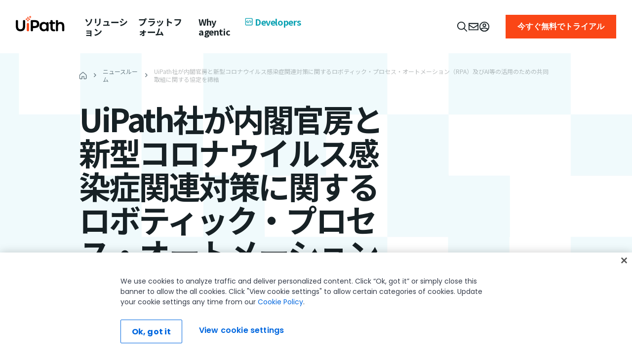

--- FILE ---
content_type: application/javascript
request_url: https://www.uipath.com/steam-resources/steam-resources-7da7f8d249c4bb6df65d882a05ffcb2eb17359d0-17653e78cc3aa349a239.js
body_size: 5908
content:
"use strict";(self.webpackChunkwww_uipath=self.webpackChunkwww_uipath||[]).push([[674],{60162:function(n,e,l){l.d(e,{A:function(){return I}});var t=l(96540),i=l(99),o=l.n(i),c=l(30363),a=l.n(c),m=l(47859),r=l(38647);function s(){var n="/home/runner/work/uipath-www/uipath-www/src/components/global/tiles/style.ts",e=new Function("return this")(),l="__coverage__",t=e[l]||(e[l]={});t[n]&&"006ba0829bf32d3c0734135d596b89aae6c8e533"===t[n].hash||(t[n]={path:"/home/runner/work/uipath-www/uipath-www/src/components/global/tiles/style.ts",statementMap:{0:{start:{line:4,column:26},end:{line:333,column:1}},1:{start:{line:9,column:29},end:{line:9,column:31}},2:{start:{line:11,column:4},end:{line:42,column:5}},3:{start:{line:12,column:6},end:{line:22,column:7}},4:{start:{line:24,column:6},end:{line:41,column:7}},5:{start:{line:44,column:4},end:{line:331,column:5}},6:{start:{line:335,column:30},end:{line:349,column:1}},7:{start:{line:341,column:4},end:{line:347,column:5}}},fnMap:{0:{name:"(anonymous_0)",decl:{start:{line:8,column:4},end:{line:8,column:5}},loc:{start:{line:8,column:40},end:{line:332,column:3}},line:8},1:{name:"(anonymous_1)",decl:{start:{line:340,column:4},end:{line:340,column:5}},loc:{start:{line:340,column:56},end:{line:348,column:3}},line:340}},branchMap:{0:{loc:{start:{line:11,column:4},end:{line:42,column:5}},type:"if",locations:[{start:{line:11,column:4},end:{line:42,column:5}},{start:{line:23,column:11},end:{line:42,column:5}}],line:11},1:{loc:{start:{line:50,column:8},end:{line:50,column:51}},type:"cond-expr",locations:[{start:{line:50,column:20},end:{line:50,column:46}},{start:{line:50,column:49},end:{line:50,column:51}}],line:50},2:{loc:{start:{line:98,column:23},end:{line:98,column:90}},type:"cond-expr",locations:[{start:{line:98,column:45},end:{line:98,column:51}},{start:{line:98,column:54},end:{line:98,column:90}}],line:98},3:{loc:{start:{line:98,column:54},end:{line:98,column:90}},type:"cond-expr",locations:[{start:{line:98,column:76},end:{line:98,column:82}},{start:{line:98,column:85},end:{line:98,column:90}}],line:98},4:{loc:{start:{line:345,column:8},end:{line:345,column:94}},type:"cond-expr",locations:[{start:{line:345,column:28},end:{line:345,column:63}},{start:{line:345,column:66},end:{line:345,column:94}}],line:345}},s:{0:0,1:0,2:0,3:0,4:0,5:0,6:0,7:0},f:{0:0,1:0},b:{0:[0,0],1:[0,0],2:[0,0],3:[0,0],4:[0,0]},_coverageSchema:"1a1c01bbd47fc00a2c39e90264f33305004495a9",hash:"006ba0829bf32d3c0734135d596b89aae6c8e533"});var i=t[n];return s=function(){return i},i}s();const u=(s().s[0]++,m.default.div.withConfig({componentId:"sc-tocjqw-0"})(["",""],(n=>{let{theme:e,$useCase:l,$twoTiles:t}=n;s().f[0]++;let i=(s().s[1]++,"");return s().s[2]++,"Icon"===l?(s().b[0][0]++,s().s[3]++,i="\n        .Tiles__Image-Container {\n          width: 32px;\n          height: 32px;\n          img {\n            width: 100%;\n            height: 100%;\n            object-fit: cover;\n          }\n        }\n      "):(s().b[0][1]++,s().s[4]++,i="\n        .Tiles__Image-Container {\n          position: relative;\n          height: 170px;\n          width: 100%;\n\n          img {\n            width: 234px;\n            height: 170px;\n            object-fit: contain;\n            position: absolute;\n            top: 50%;\n            left: 50%;\n            transform: translate(-50%, -50%);\n          }\n        }\n         \n      "),s().s[5]++,`\n      ${i}\n      display: flex;\n      width: calc(100% + 24px);\n      margin: -12px;\n      flex-wrap: wrap;\n      ${t?(s().b[1][0]++,"justify-content: center;"):(s().b[1][1]++,"")}\n\n      ${e.breakpoints.down("sm")} {\n        width: calc(100% + 16px);\n        margin: -8px;\n      }\n\n      ${e.breakpoints.down("xs")} {\n        align-items: center;\n        flex-direction: column;\n      }\n\n      &.Tiles__Item--ThreeCol .Tiles__Item {\n        width: 384px;\n        ${e.breakpoints.down("md")} {\n          width: 304px;\n        }\n      }\n\n      &.Tiles__Item--FourCol .Tiles__Item {\n        width: 282px;\n        ${e.breakpoints.down("md")} {\n          width: 222px;\n        }\n      }\n\n      &.Tiles__Item--ThreeCol .Tiles__Item,\n      &.Tiles__Item--FourCol .Tiles__Item {\n        ${e.breakpoints.down("sm")} {\n          width: 360px;\n        }\n\n        ${e.breakpoints.down("xs")} {\n          max-width: 328px;\n          width: auto;\n        }\n      }\n\n      .Tiles__Item {\n        padding: 24px;\n        margin: 12px;\n        background: ${e.webMktNewPalette.white};\n        box-sizing: border-box;\n        height: calc(100% - 24px);\n        a.CTA{z-index:2}\n\n        .Tiles__Item-Title {\n          \n         margin-top: ${"Logo"===l?(s().b[2][0]++,"24px"):(s().b[2][1]++,"Icon"===l?(s().b[3][0]++,"16px"):(s().b[3][1]++,"0px"))};\n          margin-bottom: 0px;\n        }\n\n        ${e.breakpoints.down("sm")} {\n          margin: 8px;\n        }\n\n        .Tiles__Item-Text, .Tiles__Item-RFT-Text {\n          color: ${e.webMktNewPalette.black};\n          margin: 16px 0;\n          \n          ${e.breakpoints.down("md")} {\n            margin: 16px 0;\n          }\n        }\n\n        p:first-of-type {\n          margin-top: 16px;\n        }\n\n        > *:first-child {\n          margin-top: 0 !important;\n        }\n      }\n\n      .Tiles__Orange_Theme {\n        background: ${e.webMktNewPalette.orange[50]};\n        padding-bottom: 24px;\n\n        .Tiles__Item-Title, .Tiles__Item-Text, .Tiles__Item-RFT-Text * { \n          color: ${e.webMktNewPalette.white}; \n        }\n      }\n\n      .inline-formatter {\n        display: inline;\n      }\n\n      .block-formatter {\n        display: block;\n      }\n\n      .Tiles__Item-FinePrint {\n        display: inline;\n        margin-left: 4px;\n\n        ${e.breakpoints.up("lg")} {\n          color: ${e.webMktNewPalette.black};\n          \n        }\n      }\n\n      .Tiles__Item-Formatted__Title_Last {\n        display: inline-block;\n      }\n\n      .Tiles__CTA1 {\n        padding: 12px 12px 12px 16px;\n        margin-top: auto;\n        z-index:1;\n\n        ${e.breakpoints.down("md")} {\n          margin-top: 0;\n        }\n\n        .CTA__Arrow-Container {\n          width: 16px;\n          height: 16px;\n          right: -16px;\n          svg {\n            width: 16px;\n            height: 16px;\n          }\n        }\n      }\n\n      .Tiles__CTA2 {\n        color: ${e.webMktNewPalette.white};\n      \n        margin-top: 24px;\n\n        .CTA__Arrow-Container path#ArrowPath {\n          transform: scale(0.8) translate(-3px,3px) ;\n          fill: ${e.webMktNewPalette.white};\n        }\n      }\n\n      .Tiles__CTA2:hover {\n        color: ${e.webMktNewPalette.white};\n        .CTA__Arrow-Container path#ArrowPath {\n          fill: ${e.webMktNewPalette.white};\n        }\n      }\n\n      .Tiles__Card-Link--Pricing {\n        .Tiles__Item-Title {\n          min-height: 48px;\n          margin-bottom: 0;\n\n          ${e.breakpoints.down("md")} {\n            min-height: 72px;\n          }\n\n          ${e.breakpoints.down("sm")} {\n            min-height: 48px;\n          }\n        }\n\n        .Tiles__Item-Text {\n            ${e.breakpoints.down("md")} {\n              min-height: 96px;\n            }\n\n            ${e.breakpoints.down("sm")} {\n              min-height: 48px;\n            }\n          }\n\n        .Tiles__Orange_Theme {\n          .Tiles__Item-Title {\n            ${e.breakpoints.down("sm")} {\n              min-height: 48px;\n            }\n\n            ${e.breakpoints.down("xs")} {\n              min-height: 0;\n            }\n          }\n        }\n\n        .Tiles__Item {\n          display: flex;\n          flex-direction: column;\n          align-items: flex-start;\n\n          ${e.breakpoints.down("sm")} {\n            height: calc(100% - 16px);\n          }\n\n          &:not(.Tiles__Orange_Theme) {\n            padding-bottom: 72px;\n\n            ${e.breakpoints.down("md")} {\n              padding-bottom: 64px;\n            }\n\n            ${e.breakpoints.down("sm")} {\n              padding-bottom: 24px;\n            }\n          }\n        }\n      }\n\n      \n\n      .Tiles__Item-Title:hover {\n        color: ${e.webMktNewPalette.action.light.primary};\n        .InlineStrikethrough {\n          color: ${e.webMktNewPalette.action.light.primary};\n        }\n\n        &.Nohover{\n          color: ${e.webMktNewPalette.black};\n          .InlineStrikethrough {\n            color: ${e.webMktNewPalette.black};\n          }\n        }\n      }\n\n      .Tiles__Orange_Theme {\n        padding-bottom: 24px;\n        .Tiles__Item-Title:hover {\n          color: ${e.webMktNewPalette.white};\n          opacity: 0.8;\n        }\n      }\n\n      .Tiles__Card-Link {\n        cursor: pointer;\n        position:relative;\n        a.divAnchor{position:absolute; left;0; top:0; width:100%; height:100%;z-index:1;}\n\n        &:hover .Tiles__Item-Title {\n          color: ${e.webMktNewPalette.black};\n        }\n\n        .Tiles__Item-Title {\n        .Tiles__Item-Text{\n          color: ${e.webMktNewPalette.black};\n\n          &:hover {\n            color: ${e.webMktNewPalette.black};\n          }\n  }\n        }\n\n        ${e.breakpoints.down("xs")} {\n          max-width: 328px;\n          width: 100%;\n        }\n\n        &:hover {\n          .Tiles__Item {\n            box-shadow: 0px 16px 16px -8px ${e.webMktNewPalette.alphaBlack[10]};\n          }\n        }\n\n        &.Tiles__Card-Nohover {\n          .Tiles__Item-Title.Nohover {\n            color: ${e.webMktNewPalette.black};\n          }\n        }\n\n        &.Tiles__Card-Nohover:hover{\n          cursor: default;\n          .Tiles__Item {\n            box-shadow: none;\n          }\n        }\n      }\n\n      .Tiles__Dots--Top {\n        top: -10px;\n        right: -17px;\n        \n      }\n\n      .Tiles__Dots--Bottom {\n        bottom: -17px;\n        left: -10px;\n       \n      }\n    `}))),d=(s().s[6]++,m.default.div.withConfig({componentId:"sc-tocjqw-1"})(["",""],(n=>{let{theme:e,$topPadding:l,$bottomPadding:t,$theme:i}=n;return s().f[1]++,s().s[7]++,`\n      padding-top: ${(0,r.Z)(l)}px;\n      padding-bottom: ${(0,r.Z)(t)}px;\n      background-color: ${"Grey"===i?(s().b[4][0]++,e.webMktNewPalette.deepBlue[10]):(s().b[4][1]++,e.webMktNewPalette.white)}      \n    `})));var p=l(81054),b=l(65392),h=l(54645),_=l(67646),w=l(30200),x=l(58767),T=l(41376);function g(){var n="/home/runner/work/uipath-www/uipath-www/src/components/global/tiles/subcomponent/tile.tsx",e=new Function("return this")(),l="__coverage__",t={path:"/home/runner/work/uipath-www/uipath-www/src/components/global/tiles/subcomponent/tile.tsx",statementMap:{0:{start:{line:20,column:31},end:{line:145,column:1}},1:{start:{line:21,column:21},end:{line:21,column:88}},2:{start:{line:22,column:21},end:{line:22,column:71}},3:{start:{line:25,column:4},end:{line:27,column:40}},4:{start:{line:29,column:18},end:{line:31,column:31}},5:{start:{line:33,column:19},end:{line:35,column:32}},6:{start:{line:37,column:22},end:{line:49,column:3}},7:{start:{line:38,column:4},end:{line:41,column:5}},8:{start:{line:39,column:6},end:{line:39,column:28}},9:{start:{line:40,column:6},end:{line:40,column:29}},10:{start:{line:43,column:4},end:{line:43,column:24}},11:{start:{line:43,column:18},end:{line:43,column:24}},12:{start:{line:44,column:4},end:{line:48,column:5}},13:{start:{line:45,column:6},end:{line:45,column:26}},14:{start:{line:47,column:6},end:{line:47,column:36}},15:{start:{line:51,column:4},end:{line:51,column:85}},16:{start:{line:54,column:26},end:{line:54,column:63}},17:{start:{line:57,column:31},end:{line:57,column:71}},18:{start:{line:60,column:30},end:{line:62,column:30}},19:{start:{line:63,column:2},end:{line:144,column:3}}},fnMap:{0:{name:"(anonymous_0)",decl:{start:{line:20,column:31},end:{line:20,column:32}},loc:{start:{line:20,column:74},end:{line:145,column:1}},line:20},1:{name:"(anonymous_1)",decl:{start:{line:37,column:22},end:{line:37,column:23}},loc:{start:{line:37,column:52},end:{line:49,column:3}},line:37}},branchMap:{0:{loc:{start:{line:21,column:21},end:{line:21,column:88}},type:"cond-expr",locations:[{start:{line:21,column:70},end:{line:21,column:78}},{start:{line:21,column:81},end:{line:21,column:88}}],line:21},1:{loc:{start:{line:21,column:35},end:{line:21,column:66}},type:"binary-expr",locations:[{start:{line:21,column:35},end:{line:21,column:60}},{start:{line:21,column:64},end:{line:21,column:66}}],line:21},2:{loc:{start:{line:22,column:21},end:{line:22,column:71}},type:"cond-expr",locations:[{start:{line:22,column:45},end:{line:22,column:66}},{start:{line:22,column:69},end:{line:22,column:71}}],line:22},3:{loc:{start:{line:25,column:4},end:{line:27,column:40}},type:"cond-expr",locations:[{start:{line:26,column:8},end:{line:26,column:66}},{start:{line:27,column:8},end:{line:27,column:40}}],line:25},4:{loc:{start:{line:29,column:18},end:{line:31,column:31}},type:"cond-expr",locations:[{start:{line:30,column:6},end:{line:30,column:52}},{start:{line:31,column:6},end:{line:31,column:31}}],line:29},5:{loc:{start:{line:33,column:19},end:{line:35,column:32}},type:"cond-expr",locations:[{start:{line:34,column:6},end:{line:34,column:53}},{start:{line:35,column:6},end:{line:35,column:32}}],line:33},6:{loc:{start:{line:38,column:4},end:{line:41,column:5}},type:"if",locations:[{start:{line:38,column:4},end:{line:41,column:5}},{start:{line:void 0,column:void 0},end:{line:void 0,column:void 0}}],line:38},7:{loc:{start:{line:43,column:4},end:{line:43,column:24}},type:"if",locations:[{start:{line:43,column:4},end:{line:43,column:24}},{start:{line:void 0,column:void 0},end:{line:void 0,column:void 0}}],line:43},8:{loc:{start:{line:44,column:4},end:{line:48,column:5}},type:"if",locations:[{start:{line:44,column:4},end:{line:48,column:5}},{start:{line:46,column:11},end:{line:48,column:5}}],line:44},9:{loc:{start:{line:51,column:4},end:{line:51,column:85}},type:"binary-expr",locations:[{start:{line:51,column:4},end:{line:51,column:20}},{start:{line:51,column:24},end:{line:51,column:39}},{start:{line:51,column:43},end:{line:51,column:61}},{start:{line:51,column:65},end:{line:51,column:85}}],line:51},10:{loc:{start:{line:54,column:26},end:{line:54,column:63}},type:"binary-expr",locations:[{start:{line:54,column:26},end:{line:54,column:44}},{start:{line:54,column:48},end:{line:54,column:63}}],line:54},11:{loc:{start:{line:57,column:31},end:{line:57,column:71}},type:"binary-expr",locations:[{start:{line:57,column:31},end:{line:57,column:51}},{start:{line:57,column:55},end:{line:57,column:71}}],line:57},12:{loc:{start:{line:60,column:30},end:{line:62,column:30}},type:"cond-expr",locations:[{start:{line:61,column:6},end:{line:61,column:63}},{start:{line:62,column:6},end:{line:62,column:30}}],line:60},13:{loc:{start:{line:68,column:16},end:{line:68,column:70}},type:"cond-expr",locations:[{start:{line:68,column:52},end:{line:68,column:60}},{start:{line:68,column:63},end:{line:68,column:70}}],line:68},14:{loc:{start:{line:68,column:16},end:{line:68,column:49}},type:"binary-expr",locations:[{start:{line:68,column:16},end:{line:68,column:23}},{start:{line:68,column:27},end:{line:68,column:49}}],line:68},15:{loc:{start:{line:69,column:37},end:{line:69,column:86}},type:"cond-expr",locations:[{start:{line:69,column:60},end:{line:69,column:81}},{start:{line:69,column:84},end:{line:69,column:86}}],line:69},16:{loc:{start:{line:70,column:9},end:{line:80,column:9}},type:"binary-expr",locations:[{start:{line:70,column:9},end:{line:70,column:27}},{start:{line:71,column:10},end:{line:79,column:16}}],line:70},17:{loc:{start:{line:82,column:9},end:{line:94,column:9}},type:"binary-expr",locations:[{start:{line:82,column:9},end:{line:82,column:23}},{start:{line:83,column:10},end:{line:93,column:16}}],line:82},18:{loc:{start:{line:83,column:26},end:{line:83,column:90}},type:"cond-expr",locations:[{start:{line:83,column:41},end:{line:83,column:60}},{start:{line:83,column:63},end:{line:83,column:90}}],line:83},19:{loc:{start:{line:88,column:13},end:{line:92,column:13}},type:"binary-expr",locations:[{start:{line:88,column:13},end:{line:88,column:31}},{start:{line:89,column:14},end:{line:91,column:27}}],line:88},20:{loc:{start:{line:96,column:9},end:{line:100,column:9}},type:"binary-expr",locations:[{start:{line:96,column:9},end:{line:96,column:22}},{start:{line:96,column:26},end:{line:96,column:43}},{start:{line:97,column:10},end:{line:99,column:23}}],line:96},21:{loc:{start:{line:102,column:9},end:{line:106,column:9}},type:"binary-expr",locations:[{start:{line:102,column:9},end:{line:102,column:25}},{start:{line:103,column:10},end:{line:105,column:28}}],line:102},22:{loc:{start:{line:108,column:9},end:{line:129,column:12}},type:"binary-expr",locations:[{start:{line:108,column:9},end:{line:108,column:29}},{start:{line:109,column:11},end:{line:129,column:11}}],line:108},23:{loc:{start:{line:109,column:11},end:{line:129,column:11}},type:"cond-expr",locations:[{start:{line:110,column:12},end:{line:119,column:14}},{start:{line:121,column:12},end:{line:128,column:14}}],line:109},24:{loc:{start:{line:116,column:21},end:{line:116,column:60}},type:"cond-expr",locations:[{start:{line:116,column:44},end:{line:116,column:50}},{start:{line:116,column:53},end:{line:116,column:60}}],line:116},25:{loc:{start:{line:131,column:9},end:{line:141,column:9}},type:"binary-expr",locations:[{start:{line:131,column:9},end:{line:131,column:29}},{start:{line:131,column:33},end:{line:131,column:45}},{start:{line:131,column:49},end:{line:131,column:62}},{start:{line:132,column:10},end:{line:140,column:12}}],line:131}},s:{0:0,1:0,2:0,3:0,4:0,5:0,6:0,7:0,8:0,9:0,10:0,11:0,12:0,13:0,14:0,15:0,16:0,17:0,18:0,19:0},f:{0:0,1:0},b:{0:[0,0],1:[0,0],2:[0,0],3:[0,0],4:[0,0],5:[0,0],6:[0,0],7:[0,0],8:[0,0],9:[0,0,0,0],10:[0,0],11:[0,0],12:[0,0],13:[0,0],14:[0,0],15:[0,0],16:[0,0],17:[0,0],18:[0,0],19:[0,0],20:[0,0,0],21:[0,0],22:[0,0],23:[0,0],24:[0,0],25:[0,0,0,0]},_coverageSchema:"1a1c01bbd47fc00a2c39e90264f33305004495a9",hash:"bd07d6ba3f7ad6a77ec39b210e420e934537a501"},i=e[l]||(e[l]={});i[n]&&"bd07d6ba3f7ad6a77ec39b210e420e934537a501"===i[n].hash||(i[n]=t);var o=i[n];return g=function(){return o},o}g(),g().s[0]++;const f=n=>{var e,l,i,o,c,a,m,r,s;let{useCase:u,tileData:d,formattedTitle:f}=n;g().f[0]++;g().s[1]++,(0,h.Pq)((g().b[1][0]++,(null===(e=d.cta)||void 0===e?void 0:e.externalUrl)||(g().b[1][1]++,"")))?g().b[0][0]++:g().b[0][1]++;const y=(g().s[2]++,null===d.cta?(g().b[2][0]++,"Tiles__Card-Nohover"):(g().b[2][1]++,"")),v=(g().s[3]++,"Pricing"===d.tileUseCase?(g().b[3][0]++,`Tiles__Card-Link Tiles__Card-Link--Pricing ${y}`):(g().b[3][1]++,`Tiles__Card-Link ${y}`)),k=(g().s[4]++,null!==(l=d.cta)&&void 0!==l&&l.internalLink?(g().b[4][0]++,(0,h.Mf)(d.cta.internalLink)):(g().b[4][1]++,null===(i=d.cta)||void 0===i?void 0:i.externalUrl)),$=(g().s[5]++,null!==(o=d.cta2)&&void 0!==o&&o.internalLink?(g().b[5][0]++,(0,h.Mf)(d.cta2.internalLink)):(g().b[5][1]++,null===(c=d.cta2)||void 0===c?void 0:c.externalUrl));g().s[6]++;const C=(g().s[15]++,!(g().b[9][0]++,!(d.title||(g().b[9][1]++,d.text)||(g().b[9][2]++,d.rtfText)||(g().b[9][3]++,d.finePrint)))),I=(g().s[16]++,g().b[10][0]++,"Logo"===u&&(g().b[10][1]++,!C)),P=(g().s[17]++,!(g().b[11][0]++,null===(a=d.cta)||void 0===a||!a.text||(g().b[11][1]++,I))),N=(g().s[18]++,I?(g().b[12][0]++,"Tiles__Image-Container Tiles__Image-Container--LogoOnly"):(g().b[12][1]++,"Tiles__Image-Container"));return g().s[19]++,t.createElement("div",{className:v},t.createElement("a",{className:"divAnchor",href:k,target:(g().b[14][0]++,k&&(g().b[14][1]++,(0,h.Pq)(k))?(g().b[13][0]++,"_blank"):(g().b[13][1]++,"_self"))}),t.createElement("div",{className:"Tiles__Item "+(d.orangeTheme?(g().b[15][0]++,"Tiles__Orange_Theme"):(g().b[15][1]++,""))},(g().b[16][0]++,d.image.url&&(g().b[16][1]++,t.createElement("div",{className:N},t.createElement(T.A,{src:b.A.getResizedImageUrl(d.image.url,""),alt:d.image.altText,height:32,width:32,threshold:650})))),(g().b[17][0]++,d.title&&(g().b[17][1]++,t.createElement("div",{className:d.cta?(g().b[18][0]++,"Tiles__Item-Title"):(g().b[18][1]++,"Tiles__Item-Title Nohover")},t.createElement(x.A,{className:"Tiles__Item-Text",type:"label"},f),(g().b[19][0]++,d.finePrint&&(g().b[19][1]++,t.createElement(x.A,{className:"Tiles__Item-FinePrint",type:"caption"},d.finePrint)))))),(g().b[20][0]++,d.text&&(g().b[20][1]++,!d.rtfText)&&(g().b[20][2]++,t.createElement(x.A,{className:"Tiles__Item-Text font__inter",type:"bodyXS"},d.text))),(g().b[21][0]++,d.rtfText&&(g().b[21][1]++,t.createElement(p.N,{$type:"bodyXS",className:"Tiles__Item-RFT-Text font__inter"},(0,_.C)(d.rtfText)))),(g().b[22][0]++,P&&(g().b[22][1]++,"Pricing"===d.tileUseCase?(g().b[23][0]++,t.createElement(w.A,{icon:!0,href:k,text:null===(m=d.cta)||void 0===m?void 0:m.text,type:"secondary",size:"small",theme:d.orangeTheme?(g().b[24][0]++,"dark"):(g().b[24][1]++,"light"),className:"Tiles__CTA1",useCase:d.tileUseCase})):(g().b[23][1]++,t.createElement(w.A,{icon:!0,href:k,text:null===(r=d.cta)||void 0===r?void 0:r.text,type:"text-link",size:"small",theme:"light"})))),(g().b[25][0]++,d.orangeTheme&&(g().b[25][1]++,d.cta)&&(g().b[25][2]++,d.cta2)&&(g().b[25][3]++,t.createElement(w.A,{icon:!0,href:$,text:null===(s=d.cta2)||void 0===s?void 0:s.text,type:"text-link",size:"small",theme:"dark",className:"Tiles__CTA2"})))))};var y=l(86962);function v(){var n="/home/runner/work/uipath-www/uipath-www/src/components/global/tiles/subcomponent/innerTiles.tsx",e=new Function("return this")(),l="__coverage__",t={path:"/home/runner/work/uipath-www/uipath-www/src/components/global/tiles/subcomponent/innerTiles.tsx",statementMap:{0:{start:{line:15,column:37},end:{line:63,column:1}},1:{start:{line:17,column:4},end:{line:17,column:85}},2:{start:{line:19,column:2},end:{line:62,column:3}},3:{start:{line:25,column:8},end:{line:25,column:30}},4:{start:{line:25,column:19},end:{line:25,column:30}},5:{start:{line:26,column:25},end:{line:39,column:9}},6:{start:{line:42,column:8},end:{line:50,column:9}},7:{start:{line:43,column:10},end:{line:43,column:59}},8:{start:{line:46,column:10},end:{line:49,column:11}},9:{start:{line:47,column:12},end:{line:47,column:82}},10:{start:{line:48,column:12},end:{line:48,column:82}},11:{start:{line:52,column:8},end:{line:59,column:9}}},fnMap:{0:{name:"(anonymous_0)",decl:{start:{line:15,column:37},end:{line:15,column:38}},loc:{start:{line:15,column:56},end:{line:63,column:1}},line:15},1:{name:"(anonymous_1)",decl:{start:{line:24,column:28},end:{line:24,column:29}},loc:{start:{line:24,column:54},end:{line:60,column:7}},line:24}},branchMap:{0:{loc:{start:{line:17,column:4},end:{line:17,column:85}},type:"cond-expr",locations:[{start:{line:17,column:37},end:{line:17,column:60}},{start:{line:17,column:63},end:{line:17,column:85}}],line:17},1:{loc:{start:{line:25,column:8},end:{line:25,column:30}},type:"if",locations:[{start:{line:25,column:8},end:{line:25,column:30}},{start:{line:void 0,column:void 0},end:{line:void 0,column:void 0}}],line:25},2:{loc:{start:{line:27,column:17},end:{line:27,column:33}},type:"binary-expr",locations:[{start:{line:27,column:17},end:{line:27,column:27}},{start:{line:27,column:31},end:{line:27,column:33}}],line:27},3:{loc:{start:{line:28,column:15},end:{line:28,column:35}},type:"binary-expr",locations:[{start:{line:28,column:15},end:{line:28,column:27}},{start:{line:28,column:31},end:{line:28,column:35}}],line:28},4:{loc:{start:{line:29,column:16},end:{line:29,column:37}},type:"binary-expr",locations:[{start:{line:29,column:16},end:{line:29,column:29}},{start:{line:29,column:33},end:{line:29,column:37}}],line:29},5:{loc:{start:{line:30,column:23},end:{line:30,column:39}},type:"binary-expr",locations:[{start:{line:30,column:23},end:{line:30,column:33}},{start:{line:30,column:37},end:{line:30,column:39}}],line:30},6:{loc:{start:{line:31,column:16},end:{line:31,column:31}},type:"binary-expr",locations:[{start:{line:31,column:16},end:{line:31,column:25}},{start:{line:31,column:29},end:{line:31,column:31}}],line:31},7:{loc:{start:{line:32,column:19},end:{line:32,column:37}},type:"binary-expr",locations:[{start:{line:32,column:19},end:{line:32,column:31}},{start:{line:32,column:35},end:{line:32,column:37}}],line:32},8:{loc:{start:{line:33,column:21},end:{line:33,column:41}},type:"binary-expr",locations:[{start:{line:33,column:21},end:{line:33,column:35}},{start:{line:33,column:39},end:{line:33,column:41}}],line:33},9:{loc:{start:{line:34,column:23},end:{line:34,column:41}},type:"binary-expr",locations:[{start:{line:34,column:23},end:{line:34,column:35}},{start:{line:34,column:39},end:{line:34,column:41}}],line:34},10:{loc:{start:{line:42,column:8},end:{line:50,column:9}},type:"if",locations:[{start:{line:42,column:8},end:{line:50,column:9}},{start:{line:void 0,column:void 0},end:{line:void 0,column:void 0}}],line:42},11:{loc:{start:{line:46,column:10},end:{line:49,column:11}},type:"if",locations:[{start:{line:46,column:10},end:{line:49,column:11}},{start:{line:void 0,column:void 0},end:{line:void 0,column:void 0}}],line:46}},s:{0:0,1:0,2:0,3:0,4:0,5:0,6:0,7:0,8:0,9:0,10:0,11:0},f:{0:0,1:0},b:{0:[0,0],1:[0,0],2:[0,0],3:[0,0],4:[0,0],5:[0,0],6:[0,0],7:[0,0],8:[0,0],9:[0,0],10:[0,0],11:[0,0]},_coverageSchema:"1a1c01bbd47fc00a2c39e90264f33305004495a9",hash:"2e8b62a93cdfbb4806e2f7504cc8a15e2d8f6e59"},i=e[l]||(e[l]={});i[n]&&"2e8b62a93cdfbb4806e2f7504cc8a15e2d8f6e59"===i[n].hash||(i[n]=t);var o=i[n];return v=function(){return o},o}v(),v().s[0]++;const k=n=>{var e;let{tilesData:l}=n;v().f[0]++;const i=(v().s[1]++,3==l.numberOfColumns?(v().b[0][0]++,"Tiles__Item--ThreeCol"):(v().b[0][1]++,"Tiles__Item--FourCol"));return v().s[2]++,t.createElement(u,{className:i,$useCase:l.useCase,$twoTiles:2===l.tiles.length},null===(e=l.tiles)||void 0===e?void 0:o()(e).call(e,((n,e)=>{var i,o,c,m;if(v().f[1]++,v().s[3]++,!n)return v().b[1][0]++,v().s[4]++,null;v().b[1][1]++;const r=(v().s[5]++,{title:(v().b[2][0]++,n.title||(v().b[2][1]++,"")),cta:(v().b[3][0]++,n.tileCta||(v().b[3][1]++,null)),cta2:(v().b[4][0]++,n.tileCta2||(v().b[4][1]++,null)),orangeTheme:(v().b[5][0]++,n.theme||(v().b[5][1]++,"")),text:(v().b[6][0]++,n.text||(v().b[6][1]++,"")),rtfText:(v().b[7][0]++,n.rtfText||(v().b[7][1]++,"")),finePrint:(v().b[8][0]++,n.finePrint||(v().b[8][1]++,"")),tileUseCase:(v().b[9][0]++,n.useCase||(v().b[9][1]++,"")),image:{url:null===(i=n.tileMedia)||void 0===i||null===(o=i.image)||void 0===o||null===(c=o.file)||void 0===c?void 0:c.url,altText:null===(m=n.tileMedia)||void 0===m?void 0:m.altText}});let s;return v().s[6]++,r.title?(v().b[10][0]++,v().s[7]++,s=(0,y.Ay)(r.title),v().s[8]++,a()(s)?(v().b[11][0]++,v().s[9]++,(0,y.xe)(s,"block-formatter"),v().s[10]++,(0,y.vJ)(s,"inline-formatter")):v().b[11][1]++):v().b[10][1]++,v().s[11]++,t.createElement(f,{key:`TileItem--${e}`,tileData:r,useCase:l.useCase,formattedTitle:s})})))};var $=l(50396);function C(){var n="/home/runner/work/uipath-www/uipath-www/src/components/global/tiles/index.tsx",e=new Function("return this")(),l="__coverage__",t=e[l]||(e[l]={});t[n]&&"c63d9c0391917abb49cb6f0b48d9f6fb576dff8d"===t[n].hash||(t[n]={path:"/home/runner/work/uipath-www/uipath-www/src/components/global/tiles/index.tsx",statementMap:{0:{start:{line:13,column:25},end:{line:34,column:1}},1:{start:{line:14,column:20},end:{line:21,column:3}},2:{start:{line:23,column:2},end:{line:33,column:3}}},fnMap:{0:{name:"(anonymous_0)",decl:{start:{line:13,column:25},end:{line:13,column:26}},loc:{start:{line:13,column:39},end:{line:34,column:1}},line:13}},branchMap:{0:{loc:{start:{line:15,column:21},end:{line:15,column:46}},type:"binary-expr",locations:[{start:{line:15,column:21},end:{line:15,column:41}},{start:{line:15,column:45},end:{line:15,column:46}}],line:15},1:{loc:{start:{line:16,column:11},end:{line:16,column:27}},type:"binary-expr",locations:[{start:{line:16,column:11},end:{line:16,column:21}},{start:{line:16,column:25},end:{line:16,column:27}}],line:16},2:{loc:{start:{line:17,column:13},end:{line:17,column:35}},type:"binary-expr",locations:[{start:{line:17,column:13},end:{line:17,column:25}},{start:{line:17,column:29},end:{line:17,column:35}}],line:17},3:{loc:{start:{line:18,column:11},end:{line:18,column:31}},type:"binary-expr",locations:[{start:{line:18,column:11},end:{line:18,column:21}},{start:{line:18,column:25},end:{line:18,column:31}}],line:18},4:{loc:{start:{line:19,column:16},end:{line:19,column:41}},type:"binary-expr",locations:[{start:{line:19,column:16},end:{line:19,column:31}},{start:{line:19,column:35},end:{line:19,column:41}}],line:19},5:{loc:{start:{line:20,column:19},end:{line:20,column:47}},type:"binary-expr",locations:[{start:{line:20,column:19},end:{line:20,column:37}},{start:{line:20,column:41},end:{line:20,column:47}}],line:20}},s:{0:0,1:0,2:0},f:{0:0},b:{0:[0,0],1:[0,0],2:[0,0],3:[0,0],4:[0,0],5:[0,0]},_coverageSchema:"1a1c01bbd47fc00a2c39e90264f33305004495a9",hash:"c63d9c0391917abb49cb6f0b48d9f6fb576dff8d"});var i=t[n];return C=function(){return i},i}C(),C().s[0]++;var I=n=>{let{data:e}=n;C().f[0]++;const l=(C().s[1]++,{numberOfColumns:(C().b[0][0]++,e.numberOfColumns||(C().b[0][1]++,3)),tiles:(C().b[1][0]++,e.tiles||(C().b[1][1]++,[])),useCase:(C().b[2][0]++,e.useCase||(C().b[2][1]++,"Icon")),theme:(C().b[3][0]++,e.theme||(C().b[3][1]++,"Grey")),topPadding:(C().b[4][0]++,e.topPadding||(C().b[4][1]++,"None")),bottomPadding:(C().b[5][0]++,e.bottomPadding||(C().b[5][1]++,"None"))});return C().s[2]++,t.createElement(d,{$topPadding:l.topPadding,$bottomPadding:l.bottomPadding,$theme:l.theme,"data-cy":"Tiles"},t.createElement($.A,null,t.createElement(k,{tilesData:l})))}}}]);
//# sourceMappingURL=steam-resources-7da7f8d249c4bb6df65d882a05ffcb2eb17359d0-17653e78cc3aa349a239.js.map

--- FILE ---
content_type: application/javascript
request_url: https://www.uipath.com/steam-resources/steam-resources-84e2d5fb-6320ad31363e6a0f26d1.js
body_size: 37557
content:
"use strict";(self.webpackChunkwww_uipath=self.webpackChunkwww_uipath||[]).push([[875],{54292:function(n,l,e){var o=e(94772),i=e.n(o),t=e(1516),c=e.n(t),u=e(11318),m=e.n(u),s=e(73305),a=e.n(s),r=e(37260),d=e.n(r),b=e(83791),v=e.n(b),p=e(44763),y=e.n(p),f=e(30972),h=e.n(f),g=e(40277),x=e.n(g),w=e(22608),_=e.n(w),k=e(52880),C=e.n(k),E=e(21347),L=e.n(E),N=e(99),M=e.n(N),A=e(46529),$=e.n(A),S=e(21849),F=e.n(S),P=e(15452),I=e.n(P),T=e(32967),H=e.n(T),B=e(50755),j=e.n(B),q=e(96365),R=e.n(q),Z=e(8693),U=e.n(Z),Q=e(82700),D=e.n(Q),V=e(83086),O=e.n(V),W=e(30363),z=e.n(W),J=e(74517),G=e.n(J),K=e(96540),X=e(73963);function Y(){var n="/home/runner/work/uipath-www/uipath-www/src/components/global/askAi/askAi.tsx",l=new Function("return this")(),e="__coverage__",o={path:"/home/runner/work/uipath-www/uipath-www/src/components/global/askAi/askAi.tsx",statementMap:{0:{start:{line:23,column:18},end:{line:23,column:47}},1:{start:{line:26,column:2},end:{line:30,column:12}},2:{start:{line:28,column:14},end:{line:28,column:75}},3:{start:{line:29,column:4},end:{line:29,column:30}},4:{start:{line:29,column:19},end:{line:29,column:30}},5:{start:{line:31,column:2},end:{line:41,column:12}},6:{start:{line:33,column:15},end:{line:33,column:33}},7:{start:{line:34,column:4},end:{line:40,column:5}},8:{start:{line:35,column:23},end:{line:35,column:34}},9:{start:{line:36,column:6},end:{line:39,column:7}},10:{start:{line:37,column:19},end:{line:37,column:46}},11:{start:{line:38,column:8},end:{line:38,column:25}},12:{start:{line:38,column:16},end:{line:38,column:25}},13:{start:{line:42,column:2},end:{line:42,column:11}},14:{start:{line:45,column:16},end:{line:45,column:38}},15:{start:{line:46,column:2},end:{line:46,column:24}},16:{start:{line:46,column:14},end:{line:46,column:24}},17:{start:{line:48,column:2},end:{line:63,column:3}},18:{start:{line:49,column:19},end:{line:49,column:55}},19:{start:{line:50,column:23},end:{line:50,column:49}},20:{start:{line:53,column:4},end:{line:57,column:6}},21:{start:{line:54,column:6},end:{line:56,column:7}},22:{start:{line:55,column:8},end:{line:55,column:43}},23:{start:{line:59,column:4},end:{line:59,column:28}},24:{start:{line:62,column:4},end:{line:62,column:14}},25:{start:{line:66,column:2},end:{line:66,column:24}},26:{start:{line:66,column:13},end:{line:66,column:24}},27:{start:{line:67,column:16},end:{line:67,column:73}},28:{start:{line:68,column:2},end:{line:68,column:46}},29:{start:{line:69,column:2},end:{line:72,column:4}},30:{start:{line:70,column:4},end:{line:70,column:45}},31:{start:{line:70,column:33},end:{line:70,column:45}},32:{start:{line:71,column:4},end:{line:71,column:37}},33:{start:{line:74,column:2},end:{line:74,column:16}},34:{start:{line:78,column:2},end:{line:84,column:4}},35:{start:{line:79,column:14},end:{line:79,column:46}},36:{start:{line:80,column:4},end:{line:80,column:15}},37:{start:{line:81,column:4},end:{line:81,column:30}},38:{start:{line:81,column:21},end:{line:81,column:30}},39:{start:{line:82,column:4},end:{line:82,column:30}},40:{start:{line:82,column:21},end:{line:82,column:30}},41:{start:{line:83,column:4},end:{line:83,column:32}},42:{start:{line:88,column:2},end:{line:88,column:24}},43:{start:{line:88,column:18},end:{line:88,column:24}},44:{start:{line:89,column:2},end:{line:91,column:3}},45:{start:{line:90,column:4},end:{line:90,column:73}},46:{start:{line:92,column:2},end:{line:94,column:3}},47:{start:{line:93,column:4},end:{line:93,column:81}},48:{start:{line:95,column:3},end:{line:101,column:4}},49:{start:{line:105,column:2},end:{line:105,column:20}},50:{start:{line:105,column:11},end:{line:105,column:20}},51:{start:{line:106,column:12},end:{line:106,column:63}},52:{start:{line:107,column:2},end:{line:110,column:4}},53:{start:{line:108,column:20},end:{line:108,column:43}},54:{start:{line:109,column:4},end:{line:109,column:37}},55:{start:{line:111,column:2},end:{line:114,column:4}},56:{start:{line:112,column:20},end:{line:112,column:44}},57:{start:{line:113,column:4},end:{line:113,column:45}},58:{start:{line:115,column:2},end:{line:115,column:54}},59:{start:{line:116,column:2},end:{line:116,column:67}},60:{start:{line:118,column:2},end:{line:118,column:70}},61:{start:{line:119,column:2},end:{line:119,column:12}},62:{start:{line:123,column:2},end:{line:123,column:24}},63:{start:{line:123,column:13},end:{line:123,column:24}},64:{start:{line:126,column:10},end:{line:126,column:65}},65:{start:{line:128,column:2},end:{line:128,column:81}},66:{start:{line:128,column:65},end:{line:128,column:80}},67:{start:{line:129,column:2},end:{line:129,column:10}},68:{start:{line:133,column:2},end:{line:133,column:54}},69:{start:{line:133,column:45},end:{line:133,column:54}},70:{start:{line:137,column:12},end:{line:137,column:41}},71:{start:{line:138,column:2},end:{line:138,column:75}},72:{start:{line:138,column:60},end:{line:138,column:74}},73:{start:{line:141,column:13},end:{line:141,column:46}},74:{start:{line:144,column:13},end:{line:144,column:88}},75:{start:{line:148,column:2},end:{line:148,column:40}},76:{start:{line:150,column:2},end:{line:150,column:27}},77:{start:{line:152,column:2},end:{line:152,column:13}},78:{start:{line:160,column:2},end:{line:160,column:20}},79:{start:{line:160,column:11},end:{line:160,column:20}},80:{start:{line:161,column:16},end:{line:161,column:30}},81:{start:{line:162,column:24},end:{line:162,column:26}},82:{start:{line:163,column:2},end:{line:196,column:3}},83:{start:{line:164,column:12},end:{line:164,column:15}},84:{start:{line:166,column:4},end:{line:194,column:5}},85:{start:{line:169,column:22},end:{line:169,column:61}},86:{start:{line:170,column:20},end:{line:170,column:25}},87:{start:{line:171,column:6},end:{line:181,column:7}},88:{start:{line:171,column:19},end:{line:171,column:26}},89:{start:{line:172,column:21},end:{line:172,column:32}},90:{start:{line:173,column:25},end:{line:173,column:40}},91:{start:{line:174,column:24},end:{line:174,column:43}},92:{start:{line:175,column:8},end:{line:180,column:9}},93:{start:{line:177,column:10},end:{line:177,column:33}},94:{start:{line:178,column:10},end:{line:178,column:24}},95:{start:{line:179,column:10},end:{line:179,column:15}},96:{start:{line:183,column:6},end:{line:189,column:7}},97:{start:{line:184,column:22},end:{line:184,column:35}},98:{start:{line:185,column:20},end:{line:185,column:36}},99:{start:{line:186,column:8},end:{line:188,column:9}},100:{start:{line:187,column:10},end:{line:187,column:44}},101:{start:{line:191,column:6},end:{line:193,column:7}},102:{start:{line:192,column:8},end:{line:192,column:65}},103:{start:{line:195,column:4},end:{line:195,column:15}},104:{start:{line:197,column:2},end:{line:197,column:23}},105:{start:{line:205,column:2},end:{line:205,column:27}},106:{start:{line:205,column:14},end:{line:205,column:27}},107:{start:{line:206,column:2},end:{line:206,column:27}},108:{start:{line:206,column:15},end:{line:206,column:27}},109:{start:{line:209,column:2},end:{line:209,column:44}},110:{start:{line:209,column:32},end:{line:209,column:44}},111:{start:{line:212,column:2},end:{line:212,column:43}},112:{start:{line:212,column:30},end:{line:212,column:43}},113:{start:{line:215,column:14},end:{line:215,column:51}},114:{start:{line:216,column:2},end:{line:220,column:3}},115:{start:{line:216,column:15},end:{line:216,column:34}},116:{start:{line:217,column:4},end:{line:219,column:5}},117:{start:{line:218,column:6},end:{line:218,column:36}},118:{start:{line:221,column:2},end:{line:221,column:23}},119:{start:{line:229,column:2},end:{line:229,column:20}},120:{start:{line:229,column:11},end:{line:229,column:20}},121:{start:{line:230,column:10},end:{line:230,column:12}},122:{start:{line:233,column:2},end:{line:233,column:57}},123:{start:{line:236,column:2},end:{line:236,column:70}},124:{start:{line:237,column:2},end:{line:237,column:66}},125:{start:{line:240,column:2},end:{line:240,column:66}},126:{start:{line:243,column:2},end:{line:243,column:74}},127:{start:{line:250,column:2},end:{line:253,column:3}},128:{start:{line:257,column:2},end:{line:257,column:90}},129:{start:{line:261,column:2},end:{line:261,column:65}},130:{start:{line:264,column:2},end:{line:264,column:66}},131:{start:{line:266,column:2},end:{line:266,column:10}},132:{start:{line:282,column:2},end:{line:282,column:20}},133:{start:{line:282,column:11},end:{line:282,column:20}},134:{start:{line:283,column:16},end:{line:283,column:30}},135:{start:{line:284,column:24},end:{line:284,column:26}},136:{start:{line:285,column:2},end:{line:303,column:3}},137:{start:{line:285,column:15},end:{line:285,column:16}},138:{start:{line:286,column:17},end:{line:286,column:25}},139:{start:{line:288,column:14},end:{line:288,column:58}},140:{start:{line:289,column:4},end:{line:301,column:5}},141:{start:{line:290,column:19},end:{line:290,column:31}},142:{start:{line:292,column:23},end:{line:292,column:95}},143:{start:{line:293,column:6},end:{line:300,column:7}},144:{start:{line:294,column:22},end:{line:294,column:33}},145:{start:{line:295,column:21},end:{line:295,column:32}},146:{start:{line:296,column:20},end:{line:296,column:38}},147:{start:{line:297,column:8},end:{line:297,column:66}},148:{start:{line:298,column:8},end:{line:298,column:11}},149:{start:{line:299,column:8},end:{line:299,column:16}},150:{start:{line:302,column:4},end:{line:302,column:18}},151:{start:{line:304,column:2},end:{line:304,column:23}},152:{start:{line:316,column:2},end:{line:316,column:20}},153:{start:{line:316,column:11},end:{line:316,column:20}},154:{start:{line:317,column:16},end:{line:317,column:30}},155:{start:{line:318,column:24},end:{line:318,column:26}},156:{start:{line:319,column:2},end:{line:335,column:3}},157:{start:{line:319,column:15},end:{line:319,column:16}},158:{start:{line:320,column:17},end:{line:320,column:25}},159:{start:{line:321,column:14},end:{line:321,column:59}},160:{start:{line:322,column:4},end:{line:333,column:5}},161:{start:{line:323,column:19},end:{line:323,column:31}},162:{start:{line:324,column:23},end:{line:324,column:95}},163:{start:{line:325,column:6},end:{line:332,column:7}},164:{start:{line:326,column:23},end:{line:326,column:27}},165:{start:{line:327,column:22},end:{line:327,column:33}},166:{start:{line:328,column:20},end:{line:328,column:38}},167:{start:{line:329,column:8},end:{line:329,column:47}},168:{start:{line:330,column:8},end:{line:330,column:11}},169:{start:{line:331,column:8},end:{line:331,column:16}},170:{start:{line:334,column:4},end:{line:334,column:18}},171:{start:{line:336,column:2},end:{line:336,column:23}},172:{start:{line:348,column:2},end:{line:348,column:20}},173:{start:{line:348,column:11},end:{line:348,column:20}},174:{start:{line:349,column:16},end:{line:349,column:30}},175:{start:{line:350,column:24},end:{line:350,column:26}},176:{start:{line:351,column:2},end:{line:366,column:3}},177:{start:{line:351,column:15},end:{line:351,column:16}},178:{start:{line:352,column:17},end:{line:352,column:25}},179:{start:{line:353,column:14},end:{line:353,column:50}},180:{start:{line:354,column:4},end:{line:364,column:5}},181:{start:{line:355,column:19},end:{line:355,column:31}},182:{start:{line:356,column:23},end:{line:356,column:95}},183:{start:{line:357,column:6},end:{line:363,column:7}},184:{start:{line:358,column:22},end:{line:358,column:33}},185:{start:{line:359,column:20},end:{line:359,column:38}},186:{start:{line:360,column:8},end:{line:360,column:38}},187:{start:{line:361,column:8},end:{line:361,column:11}},188:{start:{line:362,column:8},end:{line:362,column:16}},189:{start:{line:365,column:4},end:{line:365,column:18}},190:{start:{line:367,column:2},end:{line:367,column:23}},191:{start:{line:378,column:2},end:{line:378,column:20}},192:{start:{line:378,column:11},end:{line:378,column:20}},193:{start:{line:379,column:16},end:{line:379,column:30}},194:{start:{line:380,column:2},end:{line:399,column:3}},195:{start:{line:380,column:15},end:{line:380,column:16}},196:{start:{line:381,column:17},end:{line:381,column:25}},197:{start:{line:383,column:14},end:{line:383,column:86}},198:{start:{line:384,column:4},end:{line:390,column:5}},199:{start:{line:385,column:21},end:{line:385,column:25}},200:{start:{line:386,column:20},end:{line:386,column:31}},201:{start:{line:387,column:18},end:{line:387,column:29}},202:{start:{line:388,column:6},end:{line:388,column:46}},203:{start:{line:389,column:6},end:{line:389,column:14}},204:{start:{line:392,column:15},end:{line:392,column:66}},205:{start:{line:393,column:4},end:{line:398,column:5}},206:{start:{line:394,column:21},end:{line:394,column:26}},207:{start:{line:395,column:18},end:{line:395,column:30}},208:{start:{line:396,column:6},end:{line:396,column:36}},209:{start:{line:397,column:6},end:{line:397,column:14}},210:{start:{line:400,column:2},end:{line:400,column:25}},211:{start:{line:411,column:2},end:{line:411,column:20}},212:{start:{line:411,column:11},end:{line:411,column:20}},213:{start:{line:412,column:16},end:{line:412,column:30}},214:{start:{line:413,column:2},end:{line:428,column:3}},215:{start:{line:413,column:15},end:{line:413,column:16}},216:{start:{line:414,column:17},end:{line:414,column:25}},217:{start:{line:417,column:4},end:{line:417,column:69}},218:{start:{line:417,column:61},end:{line:417,column:69}},219:{start:{line:420,column:14},end:{line:420,column:79}},220:{start:{line:421,column:4},end:{line:427,column:5}},221:{start:{line:422,column:21},end:{line:422,column:31}},222:{start:{line:423,column:20},end:{line:423,column:31}},223:{start:{line:424,column:18},end:{line:424,column:29}},224:{start:{line:425,column:6},end:{line:425,column:46}},225:{start:{line:426,column:6},end:{line:426,column:14}},226:{start:{line:429,column:2},end:{line:429,column:25}},227:{start:{line:438,column:2},end:{line:438,column:20}},228:{start:{line:438,column:11},end:{line:438,column:20}},229:{start:{line:440,column:18},end:{line:440,column:95}},230:{start:{line:442,column:22},end:{line:451,column:20}},231:{start:{line:446,column:20},end:{line:446,column:37}},232:{start:{line:447,column:6},end:{line:447,column:40}},233:{start:{line:447,column:28},end:{line:447,column:40}},234:{start:{line:448,column:6},end:{line:448,column:20}},235:{start:{line:450,column:14},end:{line:450,column:22}},236:{start:{line:454,column:20},end:{line:473,column:3}},237:{start:{line:455,column:4},end:{line:472,column:5}},238:{start:{line:475,column:15},end:{line:475,column:32}},239:{start:{line:476,column:24},end:{line:476,column:26}},240:{start:{line:477,column:2},end:{line:483,column:3}},241:{start:{line:478,column:16},end:{line:478,column:30}},242:{start:{line:479,column:4},end:{line:479,column:22}},243:{start:{line:479,column:14},end:{line:479,column:22}},244:{start:{line:480,column:4},end:{line:480,column:31}},245:{start:{line:480,column:23},end:{line:480,column:31}},246:{start:{line:481,column:4},end:{line:481,column:17}},247:{start:{line:482,column:4},end:{line:482,column:17}},248:{start:{line:486,column:2},end:{line:486,column:25}},249:{start:{line:501,column:2},end:{line:578,column:3}},250:{start:{line:502,column:18},end:{line:502,column:45}},251:{start:{line:504,column:21},end:{line:504,column:41}},252:{start:{line:505,column:6},end:{line:511,column:7}},253:{start:{line:514,column:4},end:{line:569,column:5}},254:{start:{line:515,column:6},end:{line:515,column:31}},255:{start:{line:517,column:29},end:{line:520,column:15}},256:{start:{line:521,column:6},end:{line:568,column:7}},257:{start:{line:522,column:8},end:{line:522,column:42}},258:{start:{line:524,column:25},end:{line:524,column:45}},259:{start:{line:525,column:23},end:{line:525,column:47}},260:{start:{line:526,column:8},end:{line:530,column:9}},261:{start:{line:527,column:10},end:{line:529,column:20}},262:{start:{line:528,column:12},end:{line:528,column:72}},263:{start:{line:531,column:25},end:{line:534,column:17}},264:{start:{line:535,column:8},end:{line:567,column:9}},265:{start:{line:536,column:10},end:{line:536,column:36}},266:{start:{line:538,column:31},end:{line:565,column:11}},267:{start:{line:544,column:16},end:{line:547,column:68}},268:{start:{line:547,column:41},end:{line:547,column:67}},269:{start:{line:552,column:14},end:{line:555,column:66}},270:{start:{line:555,column:39},end:{line:555,column:65}},271:{start:{line:560,column:14},end:{line:563,column:66}},272:{start:{line:563,column:39},end:{line:563,column:65}},273:{start:{line:566,column:10},end:{line:566,column:29}},274:{start:{line:571,column:4},end:{line:577,column:5}},275:{start:{line:582,column:2},end:{line:591,column:3}},276:{start:{line:594,column:12},end:{line:594,column:45}},277:{start:{line:596,column:24},end:{line:2003,column:1}},278:{start:{line:597,column:36},end:{line:597,column:51}},279:{start:{line:598,column:36},end:{line:598,column:51}},280:{start:{line:599,column:26},end:{line:599,column:41}},281:{start:{line:600,column:28},end:{line:600,column:40}},282:{start:{line:601,column:46},end:{line:601,column:58}},283:{start:{line:602,column:34},end:{line:602,column:53}},284:{start:{line:603,column:52},end:{line:603,column:67}},285:{start:{line:604,column:18},end:{line:604,column:53}},286:{start:{line:605,column:21},end:{line:605,column:56}},287:{start:{line:606,column:23},end:{line:606,column:61}},288:{start:{line:607,column:18},end:{line:607,column:54}},289:{start:{line:608,column:26},end:{line:608,column:53}},290:{start:{line:609,column:28},end:{line:609,column:55}},291:{start:{line:612,column:18},end:{line:612,column:61}},292:{start:{line:615,column:21},end:{line:618,column:3}},293:{start:{line:616,column:22},end:{line:616,column:23}},294:{start:{line:617,column:4},end:{line:617,column:72}},295:{start:{line:620,column:29},end:{line:630,column:8}},296:{start:{line:621,column:15},end:{line:621,column:30}},297:{start:{line:622,column:16},end:{line:622,column:36}},298:{start:{line:623,column:4},end:{line:623,column:27}},299:{start:{line:623,column:21},end:{line:623,column:27}},300:{start:{line:624,column:24},end:{line:624,column:61}},301:{start:{line:625,column:4},end:{line:629,column:5}},302:{start:{line:626,column:6},end:{line:626,column:34}},303:{start:{line:628,column:6},end:{line:628,column:37}},304:{start:{line:632,column:25},end:{line:638,column:26}},305:{start:{line:633,column:15},end:{line:633,column:30}},306:{start:{line:634,column:4},end:{line:634,column:19}},307:{start:{line:634,column:13},end:{line:634,column:19}},308:{start:{line:635,column:4},end:{line:635,column:34}},309:{start:{line:637,column:4},end:{line:637,column:45}},310:{start:{line:640,column:34},end:{line:648,column:26}},311:{start:{line:641,column:15},end:{line:641,column:30}},312:{start:{line:642,column:4},end:{line:642,column:19}},313:{start:{line:642,column:13},end:{line:642,column:19}},314:{start:{line:643,column:20},end:{line:643,column:23}},315:{start:{line:644,column:19},end:{line:644,column:75}},316:{start:{line:645,column:4},end:{line:645,column:52}},317:{start:{line:647,column:4},end:{line:647,column:45}},318:{start:{line:650,column:29},end:{line:681,column:3}},319:{start:{line:652,column:24},end:{line:652,column:39}},320:{start:{line:653,column:19},end:{line:653,column:43}},321:{start:{line:654,column:6},end:{line:654,column:37}},322:{start:{line:654,column:31},end:{line:654,column:37}},323:{start:{line:657,column:29},end:{line:665,column:7}},324:{start:{line:658,column:18},end:{line:658,column:19}},325:{start:{line:659,column:38},end:{line:659,column:40}},326:{start:{line:660,column:8},end:{line:663,column:9}},327:{start:{line:661,column:10},end:{line:661,column:30}},328:{start:{line:662,column:10},end:{line:662,column:54}},329:{start:{line:664,column:8},end:{line:664,column:18}},330:{start:{line:667,column:18},end:{line:667,column:19}},331:{start:{line:668,column:24},end:{line:668,column:74}},332:{start:{line:671,column:6},end:{line:671,column:83}},333:{start:{line:672,column:6},end:{line:678,column:8}},334:{start:{line:674,column:8},end:{line:676,column:9}},335:{start:{line:675,column:10},end:{line:675,column:68}},336:{start:{line:677,column:8},end:{line:677,column:28}},337:{start:{line:682,column:40},end:{line:684,column:3}},338:{start:{line:685,column:2},end:{line:689,column:8}},339:{start:{line:686,column:25},end:{line:686,column:64}},340:{start:{line:686,column:31},end:{line:686,column:64}},341:{start:{line:687,column:4},end:{line:687,column:51}},342:{start:{line:688,column:4},end:{line:688,column:67}},343:{start:{line:688,column:17},end:{line:688,column:67}},344:{start:{line:691,column:26},end:{line:695,column:41}},345:{start:{line:692,column:4},end:{line:694,column:55}},346:{start:{line:698,column:2},end:{line:700,column:47}},347:{start:{line:699,column:4},end:{line:699,column:45}},348:{start:{line:703,column:2},end:{line:715,column:36}},349:{start:{line:704,column:15},end:{line:704,column:30}},350:{start:{line:705,column:4},end:{line:705,column:19}},351:{start:{line:705,column:13},end:{line:705,column:19}},352:{start:{line:707,column:21},end:{line:707,column:47}},353:{start:{line:707,column:27},end:{line:707,column:47}},354:{start:{line:708,column:4},end:{line:708,column:43}},355:{start:{line:711,column:4},end:{line:711,column:53}},356:{start:{line:711,column:32},end:{line:711,column:52}},357:{start:{line:712,column:4},end:{line:712,column:47}},358:{start:{line:712,column:21},end:{line:712,column:41}},359:{start:{line:714,column:4},end:{line:714,column:59}},360:{start:{line:714,column:17},end:{line:714,column:59}},361:{start:{line:718,column:2},end:{line:730,column:8}},362:{start:{line:719,column:4},end:{line:719,column:26}},363:{start:{line:719,column:20},end:{line:719,column:26}},364:{start:{line:720,column:21},end:{line:720,column:52}},365:{start:{line:721,column:4},end:{line:725,column:7}},366:{start:{line:726,column:4},end:{line:726,column:39}},367:{start:{line:727,column:4},end:{line:729,column:5}},368:{start:{line:728,column:6},end:{line:728,column:41}},369:{start:{line:733,column:23},end:{line:736,column:8}},370:{start:{line:734,column:4},end:{line:734,column:22}},371:{start:{line:735,column:4},end:{line:735,column:54}},372:{start:{line:735,column:19},end:{line:735,column:54}},373:{start:{line:738,column:24},end:{line:742,column:8}},374:{start:{line:739,column:4},end:{line:739,column:23}},375:{start:{line:740,column:4},end:{line:740,column:25}},376:{start:{line:741,column:4},end:{line:741,column:57}},377:{start:{line:741,column:19},end:{line:741,column:57}},378:{start:{line:744,column:20},end:{line:752,column:8}},379:{start:{line:745,column:4},end:{line:745,column:22}},380:{start:{line:746,column:4},end:{line:746,column:23}},381:{start:{line:747,column:4},end:{line:747,column:57}},382:{start:{line:747,column:19},end:{line:747,column:57}},383:{start:{line:748,column:4},end:{line:748,column:60}},384:{start:{line:748,column:19},end:{line:748,column:60}},385:{start:{line:749,column:4},end:{line:749,column:40}},386:{start:{line:751,column:4},end:{line:751,column:45}},387:{start:{line:754,column:21},end:{line:760,column:8}},388:{start:{line:755,column:4},end:{line:755,column:23}},389:{start:{line:756,column:4},end:{line:756,column:19}},390:{start:{line:757,column:4},end:{line:757,column:25}},391:{start:{line:758,column:4},end:{line:758,column:48}},392:{start:{line:758,column:25},end:{line:758,column:48}},393:{start:{line:759,column:4},end:{line:759,column:63}},394:{start:{line:759,column:19},end:{line:759,column:63}},395:{start:{line:763,column:20},end:{line:793,column:26}},396:{start:{line:765,column:4},end:{line:767,column:14}},397:{start:{line:766,column:6},end:{line:766,column:30}},398:{start:{line:769,column:4},end:{line:769,column:34}},399:{start:{line:770,column:4},end:{line:770,column:36}},400:{start:{line:773,column:4},end:{line:773,column:19}},401:{start:{line:774,column:4},end:{line:774,column:16}},402:{start:{line:775,column:4},end:{line:775,column:25}},403:{start:{line:776,column:4},end:{line:776,column:18}},404:{start:{line:777,column:4},end:{line:777,column:25}},405:{start:{line:778,column:4},end:{line:778,column:31}},406:{start:{line:781,column:4},end:{line:785,column:14}},407:{start:{line:782,column:6},end:{line:784,column:7}},408:{start:{line:783,column:8},end:{line:783,column:53}},409:{start:{line:788,column:4},end:{line:792,column:6}},410:{start:{line:789,column:16},end:{line:789,column:31}},411:{start:{line:790,column:6},end:{line:790,column:28}},412:{start:{line:790,column:13},end:{line:790,column:28}},413:{start:{line:791,column:6},end:{line:791,column:47}},414:{start:{line:795,column:18},end:{line:797,column:8}},415:{start:{line:796,column:4},end:{line:796,column:52}},416:{start:{line:796,column:21},end:{line:796,column:51}},417:{start:{line:798,column:22},end:{line:800,column:8}},418:{start:{line:799,column:4},end:{line:799,column:65}},419:{start:{line:799,column:21},end:{line:799,column:64}},420:{start:{line:801,column:31},end:{line:826,column:8}},421:{start:{line:802,column:4},end:{line:825,column:6}},422:{start:{line:804,column:8},end:{line:809,column:14}},423:{start:{line:812,column:6},end:{line:819,column:7}},424:{start:{line:813,column:8},end:{line:818,column:9}},425:{start:{line:813,column:21},end:{line:813,column:33}},426:{start:{line:814,column:10},end:{line:817,column:11}},427:{start:{line:815,column:12},end:{line:815,column:19}},428:{start:{line:816,column:12},end:{line:816,column:17}},429:{start:{line:821,column:6},end:{line:821,column:60}},430:{start:{line:821,column:22},end:{line:821,column:60}},431:{start:{line:822,column:19},end:{line:822,column:28}},432:{start:{line:823,column:6},end:{line:823,column:41}},433:{start:{line:824,column:6},end:{line:824,column:17}},434:{start:{line:828,column:21},end:{line:1238,column:3}},435:{start:{line:830,column:6},end:{line:830,column:48}},436:{start:{line:831,column:16},end:{line:831,column:40}},437:{start:{line:832,column:6},end:{line:832,column:28}},438:{start:{line:832,column:22},end:{line:832,column:28}},439:{start:{line:833,column:23},end:{line:833,column:38}},440:{start:{line:835,column:21},end:{line:837,column:27}},441:{start:{line:840,column:6},end:{line:848,column:7}},442:{start:{line:841,column:9},end:{line:847,column:10}},443:{start:{line:850,column:6},end:{line:850,column:19}},444:{start:{line:851,column:6},end:{line:851,column:18}},445:{start:{line:852,column:6},end:{line:858,column:8}},446:{start:{line:860,column:22},end:{line:860,column:37}},447:{start:{line:861,column:6},end:{line:861,column:16}},448:{start:{line:862,column:6},end:{line:862,column:19}},449:{start:{line:863,column:6},end:{line:863,column:43}},450:{start:{line:865,column:6},end:{line:865,column:62}},451:{start:{line:865,column:34},end:{line:865,column:61}},452:{start:{line:868,column:64},end:{line:868,column:66}},453:{start:{line:869,column:6},end:{line:884,column:7}},454:{start:{line:869,column:19},end:{line:869,column:38}},455:{start:{line:870,column:20},end:{line:870,column:31}},456:{start:{line:871,column:8},end:{line:882,column:9}},457:{start:{line:872,column:18},end:{line:872,column:23}},458:{start:{line:873,column:10},end:{line:873,column:59}},459:{start:{line:873,column:56},end:{line:873,column:59}},460:{start:{line:874,column:10},end:{line:881,column:11}},461:{start:{line:875,column:12},end:{line:878,column:14}},462:{start:{line:879,column:12},end:{line:879,column:21}},463:{start:{line:880,column:12},end:{line:880,column:20}},464:{start:{line:883,column:8},end:{line:883,column:11}},465:{start:{line:886,column:33},end:{line:886,column:35}},466:{start:{line:887,column:6},end:{line:899,column:7}},467:{start:{line:887,column:19},end:{line:887,column:39}},468:{start:{line:888,column:21},end:{line:888,column:33}},469:{start:{line:889,column:8},end:{line:894,column:10}},470:{start:{line:895,column:8},end:{line:898,column:10}},471:{start:{line:901,column:26},end:{line:904,column:7}},472:{start:{line:907,column:26},end:{line:918,column:26}},473:{start:{line:917,column:19},end:{line:917,column:27}},474:{start:{line:918,column:21},end:{line:918,column:25}},475:{start:{line:921,column:6},end:{line:921,column:30}},476:{start:{line:922,column:25},end:{line:922,column:46}},477:{start:{line:923,column:6},end:{line:923,column:34}},478:{start:{line:925,column:6},end:{line:1235,column:7}},479:{start:{line:926,column:20},end:{line:934,column:10}},480:{start:{line:936,column:23},end:{line:936,column:44}},481:{start:{line:937,column:24},end:{line:937,column:41}},482:{start:{line:938,column:21},end:{line:938,column:23}},483:{start:{line:939,column:25},end:{line:939,column:29}},484:{start:{line:940,column:23},end:{line:940,column:25}},485:{start:{line:941,column:27},end:{line:941,column:32}},486:{start:{line:942,column:22},end:{line:942,column:27}},487:{start:{line:944,column:85},end:{line:944,column:87}},488:{start:{line:945,column:33},end:{line:954,column:9}},489:{start:{line:946,column:10},end:{line:946,column:25}},490:{start:{line:946,column:19},end:{line:946,column:25}},491:{start:{line:947,column:30},end:{line:947,column:63}},492:{start:{line:948,column:32},end:{line:948,column:88}},493:{start:{line:949,column:38},end:{line:949,column:92}},494:{start:{line:950,column:10},end:{line:950,column:36}},495:{start:{line:950,column:30},end:{line:950,column:36}},496:{start:{line:951,column:22},end:{line:951,column:55}},497:{start:{line:952,column:10},end:{line:952,column:92}},498:{start:{line:952,column:38},end:{line:952,column:83}},499:{start:{line:952,column:86},end:{line:952,column:92}},500:{start:{line:953,column:10},end:{line:953,column:69}},501:{start:{line:956,column:8},end:{line:1043,column:9}},502:{start:{line:957,column:10},end:{line:1042,column:11}},503:{start:{line:958,column:36},end:{line:958,column:55}},504:{start:{line:959,column:12},end:{line:959,column:27}},505:{start:{line:959,column:22},end:{line:959,column:27}},506:{start:{line:961,column:28},end:{line:961,column:74}},507:{start:{line:962,column:12},end:{line:965,column:13}},508:{start:{line:963,column:14},end:{line:963,column:54}},509:{start:{line:964,column:14},end:{line:964,column:32}},510:{start:{line:966,column:12},end:{line:966,column:91}},511:{start:{line:966,column:54},end:{line:966,column:91}},512:{start:{line:967,column:12},end:{line:967,column:31}},513:{start:{line:969,column:29},end:{line:969,column:67}},514:{start:{line:971,column:12},end:{line:1041,column:13}},515:{start:{line:972,column:29},end:{line:972,column:30}},516:{start:{line:973,column:29},end:{line:973,column:30}},517:{start:{line:974,column:27},end:{line:974,column:32}},518:{start:{line:975,column:14},end:{line:986,column:15}},519:{start:{line:975,column:27},end:{line:975,column:28}},520:{start:{line:976,column:27},end:{line:976,column:40}},521:{start:{line:977,column:16},end:{line:977,column:82}},522:{start:{line:977,column:62},end:{line:977,column:82}},523:{start:{line:978,column:16},end:{line:981,column:17}},524:{start:{line:979,column:18},end:{line:980,column:51}},525:{start:{line:979,column:34},end:{line:979,column:46}},526:{start:{line:980,column:23},end:{line:980,column:51}},527:{start:{line:980,column:39},end:{line:980,column:51}},528:{start:{line:982,column:16},end:{line:985,column:17}},529:{start:{line:983,column:18},end:{line:983,column:34}},530:{start:{line:984,column:18},end:{line:984,column:23}},531:{start:{line:987,column:14},end:{line:987,column:39}},532:{start:{line:987,column:34},end:{line:987,column:39}},533:{start:{line:989,column:32},end:{line:989,column:61}},534:{start:{line:990,column:14},end:{line:1040,column:15}},535:{start:{line:991,column:31},end:{line:991,column:52}},536:{start:{line:993,column:27},end:{line:993,column:69}},537:{start:{line:994,column:31},end:{line:994,column:67}},538:{start:{line:995,column:16},end:{line:998,column:17}},539:{start:{line:996,column:29},end:{line:996,column:49}},540:{start:{line:997,column:18},end:{line:997,column:46}},541:{start:{line:997,column:26},end:{line:997,column:46}},542:{start:{line:999,column:33},end:{line:999,column:89}},543:{start:{line:1e3,column:33},end:{line:1e3,column:81}},544:{start:{line:1e3,column:58},end:{line:1e3,column:71}},545:{start:{line:1002,column:16},end:{line:1007,column:17}},546:{start:{line:1003,column:18},end:{line:1003,column:69}},547:{start:{line:1004,column:18},end:{line:1004,column:94}},548:{start:{line:1004,column:50},end:{line:1004,column:94}},549:{start:{line:1005,column:18},end:{line:1005,column:37}},550:{start:{line:1006,column:18},end:{line:1006,column:26}},551:{start:{line:1009,column:32},end:{line:1009,column:74}},552:{start:{line:1011,column:16},end:{line:1026,column:17}},553:{start:{line:1012,column:18},end:{line:1012,column:56}},554:{start:{line:1012,column:37},end:{line:1012,column:56}},555:{start:{line:1013,column:18},end:{line:1013,column:58}},556:{start:{line:1014,column:38},end:{line:1014,column:72}},557:{start:{line:1015,column:36},end:{line:1015,column:73}},558:{start:{line:1016,column:36},end:{line:1016,column:64}},559:{start:{line:1017,column:40},end:{line:1017,column:75}},560:{start:{line:1018,column:40},end:{line:1018,column:83}},561:{start:{line:1019,column:41},end:{line:1019,column:85}},562:{start:{line:1020,column:36},end:{line:1020,column:74}},563:{start:{line:1021,column:37},end:{line:1021,column:78}},564:{start:{line:1022,column:18},end:{line:1025,column:19}},565:{start:{line:1028,column:38},end:{line:1030,column:17}},566:{start:{line:1029,column:30},end:{line:1029,column:55}},567:{start:{line:1031,column:16},end:{line:1033,column:17}},568:{start:{line:1032,column:18},end:{line:1032,column:32}},569:{start:{line:1035,column:16},end:{line:1035,column:67}},570:{start:{line:1036,column:16},end:{line:1036,column:92}},571:{start:{line:1036,column:48},end:{line:1036,column:92}},572:{start:{line:1037,column:16},end:{line:1037,column:35}},573:{start:{line:1039,column:16},end:{line:1039,column:21}},574:{start:{line:1046,column:38},end:{line:1063,column:9}},575:{start:{line:1047,column:10},end:{line:1047,column:51}},576:{start:{line:1047,column:37},end:{line:1047,column:51}},577:{start:{line:1048,column:26},end:{line:1048,column:41}},578:{start:{line:1049,column:24},end:{line:1049,column:46}},579:{start:{line:1050,column:10},end:{line:1050,column:51}},580:{start:{line:1050,column:27},end:{line:1050,column:51}},581:{start:{line:1051,column:27},end:{line:1051,column:53}},582:{start:{line:1052,column:26},end:{line:1052,column:59}},583:{start:{line:1053,column:24},end:{line:1053,column:46}},584:{start:{line:1054,column:10},end:{line:1054,column:62}},585:{start:{line:1054,column:38},end:{line:1054,column:62}},586:{start:{line:1055,column:23},end:{line:1055,column:26}},587:{start:{line:1056,column:10},end:{line:1061,column:11}},588:{start:{line:1057,column:25},end:{line:1057,column:39}},589:{start:{line:1058,column:29},end:{line:1058,column:44}},590:{start:{line:1059,column:28},end:{line:1059,column:47}},591:{start:{line:1060,column:12},end:{line:1060,column:81}},592:{start:{line:1060,column:55},end:{line:1060,column:81}},593:{start:{line:1062,column:10},end:{line:1062,column:18}},594:{start:{line:1064,column:24},end:{line:1064,column:55}},595:{start:{line:1065,column:8},end:{line:1078,column:9}},596:{start:{line:1066,column:31},end:{line:1066,column:64}},597:{start:{line:1067,column:29},end:{line:1067,column:67}},598:{start:{line:1068,column:29},end:{line:1068,column:58}},599:{start:{line:1069,column:33},end:{line:1069,column:69}},600:{start:{line:1070,column:33},end:{line:1070,column:77}},601:{start:{line:1071,column:34},end:{line:1071,column:79}},602:{start:{line:1072,column:29},end:{line:1072,column:68}},603:{start:{line:1073,column:30},end:{line:1073,column:72}},604:{start:{line:1074,column:10},end:{line:1077,column:11}},605:{start:{line:1080,column:8},end:{line:1100,column:9}},606:{start:{line:1081,column:25},end:{line:1081,column:48}},607:{start:{line:1082,column:10},end:{line:1099,column:12}},608:{start:{line:1083,column:25},end:{line:1083,column:37}},609:{start:{line:1085,column:14},end:{line:1087,column:33}},610:{start:{line:1088,column:36},end:{line:1088,column:67}},611:{start:{line:1089,column:36},end:{line:1089,column:95}},612:{start:{line:1090,column:27},end:{line:1090,column:40}},613:{start:{line:1091,column:12},end:{line:1096,column:13}},614:{start:{line:1092,column:26},end:{line:1092,column:63}},615:{start:{line:1093,column:14},end:{line:1095,column:15}},616:{start:{line:1093,column:36},end:{line:1093,column:81}},617:{start:{line:1094,column:16},end:{line:1094,column:30}},618:{start:{line:1097,column:12},end:{line:1097,column:84}},619:{start:{line:1098,column:12},end:{line:1098,column:23}},620:{start:{line:1102,column:8},end:{line:1106,column:10}},621:{start:{line:1103,column:22},end:{line:1103,column:77}},622:{start:{line:1104,column:10},end:{line:1104,column:52}},623:{start:{line:1105,column:10},end:{line:1105,column:20}},624:{start:{line:1109,column:8},end:{line:1196,column:9}},625:{start:{line:1110,column:23},end:{line:1110,column:40}},626:{start:{line:1111,column:10},end:{line:1193,column:11}},627:{start:{line:1112,column:26},end:{line:1112,column:69}},628:{start:{line:1113,column:29},end:{line:1113,column:67}},629:{start:{line:1113,column:51},end:{line:1113,column:57}},630:{start:{line:1114,column:27},end:{line:1114,column:56}},631:{start:{line:1115,column:26},end:{line:1115,column:90}},632:{start:{line:1116,column:28},end:{line:1116,column:98}},633:{start:{line:1118,column:14},end:{line:1118,column:84}},634:{start:{line:1120,column:14},end:{line:1127,column:19}},635:{start:{line:1129,column:12},end:{line:1143,column:14}},636:{start:{line:1130,column:26},end:{line:1130,column:35}},637:{start:{line:1131,column:26},end:{line:1131,column:51}},638:{start:{line:1132,column:14},end:{line:1140,column:15}},639:{start:{line:1139,column:16},end:{line:1139,column:34}},640:{start:{line:1141,column:14},end:{line:1141,column:46}},641:{start:{line:1142,column:14},end:{line:1142,column:24}},642:{start:{line:1145,column:27},end:{line:1145,column:50}},643:{start:{line:1146,column:12},end:{line:1191,column:14}},644:{start:{line:1147,column:27},end:{line:1147,column:36}},645:{start:{line:1149,column:16},end:{line:1151,column:35}},646:{start:{line:1152,column:14},end:{line:1189,column:15}},647:{start:{line:1153,column:40},end:{line:1153,column:71}},648:{start:{line:1154,column:47},end:{line:1156,column:22}},649:{start:{line:1157,column:43},end:{line:1157,column:80}},650:{start:{line:1158,column:38},end:{line:1158,column:58}},651:{start:{line:1159,column:16},end:{line:1179,column:17}},652:{start:{line:1160,column:28},end:{line:1160,column:53}},653:{start:{line:1161,column:28},end:{line:1161,column:51}},654:{start:{line:1162,column:30},end:{line:1162,column:57}},655:{start:{line:1163,column:18},end:{line:1178,column:19}},656:{start:{line:1166,column:24},end:{line:1170,column:47}},657:{start:{line:1173,column:20},end:{line:1177,column:22}},658:{start:{line:1180,column:16},end:{line:1188,column:17}},659:{start:{line:1190,column:14},end:{line:1190,column:25}},660:{start:{line:1192,column:12},end:{line:1192,column:39}},661:{start:{line:1199,column:8},end:{line:1213,column:10}},662:{start:{line:1200,column:22},end:{line:1200,column:31}},663:{start:{line:1201,column:22},end:{line:1201,column:47}},664:{start:{line:1202,column:10},end:{line:1210,column:11}},665:{start:{line:1209,column:12},end:{line:1209,column:30}},666:{start:{line:1211,column:10},end:{line:1211,column:42}},667:{start:{line:1212,column:10},end:{line:1212,column:20}},668:{start:{line:1214,column:8},end:{line:1214,column:54}},669:{start:{line:1215,column:8},end:{line:1215,column:35}},670:{start:{line:1218,column:8},end:{line:1232,column:10}},671:{start:{line:1219,column:22},end:{line:1219,column:31}},672:{start:{line:1220,column:22},end:{line:1220,column:47}},673:{start:{line:1221,column:10},end:{line:1229,column:11}},674:{start:{line:1228,column:12},end:{line:1228,column:30}},675:{start:{line:1230,column:10},end:{line:1230,column:42}},676:{start:{line:1231,column:10},end:{line:1231,column:20}},677:{start:{line:1233,column:8},end:{line:1233,column:22}},678:{start:{line:1234,column:8},end:{line:1234,column:35}},679:{start:{line:1241,column:2},end:{line:1264,column:49}},680:{start:{line:1243,column:4},end:{line:1256,column:5}},681:{start:{line:1245,column:8},end:{line:1245,column:19}},682:{start:{line:1247,column:8},end:{line:1247,column:49}},683:{start:{line:1250,column:18},end:{line:1250,column:38}},684:{start:{line:1251,column:8},end:{line:1251,column:22}},685:{start:{line:1251,column:16},end:{line:1251,column:22}},686:{start:{line:1253,column:8},end:{line:1253,column:19}},687:{start:{line:1254,column:8},end:{line:1254,column:42}},688:{start:{line:1254,column:25},end:{line:1254,column:38}},689:{start:{line:1258,column:4},end:{line:1263,column:5}},690:{start:{line:1260,column:6},end:{line:1262,column:16}},691:{start:{line:1261,column:8},end:{line:1261,column:42}},692:{start:{line:1267,column:24},end:{line:1285,column:3}},693:{start:{line:1269,column:16},end:{line:1269,column:35}},694:{start:{line:1270,column:6},end:{line:1270,column:20}},695:{start:{line:1270,column:14},end:{line:1270,column:20}},696:{start:{line:1273,column:6},end:{line:1273,column:26}},697:{start:{line:1275,column:6},end:{line:1275,column:17}},698:{start:{line:1277,column:6},end:{line:1277,column:47}},699:{start:{line:1279,column:6},end:{line:1279,column:48}},700:{start:{line:1281,column:6},end:{line:1281,column:17}},701:{start:{line:1282,column:6},end:{line:1282,column:40}},702:{start:{line:1282,column:23},end:{line:1282,column:36}},703:{start:{line:1287,column:32},end:{line:1297,column:33}},704:{start:{line:1288,column:4},end:{line:1288,column:38}},705:{start:{line:1288,column:32},end:{line:1288,column:38}},706:{start:{line:1290,column:4},end:{line:1290,column:35}},707:{start:{line:1291,column:4},end:{line:1291,column:15}},708:{start:{line:1292,column:4},end:{line:1292,column:45}},709:{start:{line:1293,column:4},end:{line:1295,column:9}},710:{start:{line:1294,column:6},end:{line:1294,column:39}},711:{start:{line:1296,column:4},end:{line:1296,column:25}},712:{start:{line:1300,column:49},end:{line:1352,column:3}},713:{start:{line:1301,column:4},end:{line:1301,column:44}},714:{start:{line:1301,column:33},end:{line:1301,column:44}},715:{start:{line:1302,column:18},end:{line:1302,column:81}},716:{start:{line:1302,column:36},end:{line:1302,column:68}},717:{start:{line:1303,column:4},end:{line:1303,column:34}},718:{start:{line:1303,column:23},end:{line:1303,column:34}},719:{start:{line:1304,column:4},end:{line:1351,column:5}},720:{start:{line:1330,column:29},end:{line:1330,column:66}},721:{start:{line:1331,column:33},end:{line:1331,column:82}},722:{start:{line:1332,column:12},end:{line:1347,column:13}},723:{start:{line:1358,column:7},end:{line:1381,column:3}},724:{start:{line:1359,column:4},end:{line:1359,column:44}},725:{start:{line:1359,column:33},end:{line:1359,column:44}},726:{start:{line:1360,column:4},end:{line:1380,column:5}},727:{start:{line:1368,column:26},end:{line:1368,column:60}},728:{start:{line:1369,column:10},end:{line:1377,column:11}},729:{start:{line:1374,column:29},end:{line:1374,column:43}},730:{start:{line:1391,column:44},end:{line:1397,column:4}},731:{start:{line:1399,column:25},end:{line:1404,column:16}},732:{start:{line:1400,column:4},end:{line:1402,column:5}},733:{start:{line:1400,column:17},end:{line:1400,column:36}},734:{start:{line:1401,column:6},end:{line:1401,column:69}},735:{start:{line:1401,column:61},end:{line:1401,column:69}},736:{start:{line:1403,column:4},end:{line:1403,column:13}},737:{start:{line:1407,column:28},end:{line:1410,column:16}},738:{start:{line:1408,column:17},end:{line:1408,column:46}},739:{start:{line:1409,column:4},end:{line:1409,column:72}},740:{start:{line:1413,column:21},end:{line:1420,column:8}},741:{start:{line:1414,column:4},end:{line:1414,column:24}},742:{start:{line:1414,column:12},end:{line:1414,column:24}},743:{start:{line:1415,column:20},end:{line:1415,column:43}},744:{start:{line:1416,column:21},end:{line:1416,column:83}},745:{start:{line:1417,column:20},end:{line:1417,column:82}},746:{start:{line:1418,column:23},end:{line:1418,column:73}},747:{start:{line:1419,column:4},end:{line:1419,column:44}},748:{start:{line:1423,column:26},end:{line:1431,column:3}},749:{start:{line:1425,column:6},end:{line:1427,column:7}},750:{start:{line:1425,column:19},end:{line:1425,column:31}},751:{start:{line:1426,column:8},end:{line:1426,column:72}},752:{start:{line:1426,column:42},end:{line:1426,column:72}},753:{start:{line:1428,column:6},end:{line:1428,column:15}},754:{start:{line:1433,column:23},end:{line:1481,column:3}},755:{start:{line:1435,column:6},end:{line:1478,column:7}},756:{start:{line:1436,column:25},end:{line:1436,column:50}},757:{start:{line:1437,column:27},end:{line:1437,column:57}},758:{start:{line:1438,column:25},end:{line:1438,column:40}},759:{start:{line:1441,column:8},end:{line:1460,column:18}},760:{start:{line:1442,column:10},end:{line:1459,column:11}},761:{start:{line:1444,column:32},end:{line:1444,column:34}},762:{start:{line:1445,column:12},end:{line:1450,column:22}},763:{start:{line:1446,column:26},end:{line:1446,column:55}},764:{start:{line:1447,column:14},end:{line:1447,column:40}},765:{start:{line:1448,column:26},end:{line:1448,column:73}},766:{start:{line:1449,column:14},end:{line:1449,column:47}},767:{start:{line:1451,column:13},end:{line:1458,column:14}},768:{start:{line:1462,column:8},end:{line:1474,column:10}},769:{start:{line:1484,column:40},end:{line:1484,column:55}},770:{start:{line:1487,column:46},end:{line:1487,column:61}},771:{start:{line:1488,column:24},end:{line:1488,column:59}},772:{start:{line:1491,column:25},end:{line:1512,column:32}},773:{start:{line:1492,column:4},end:{line:1492,column:49}},774:{start:{line:1492,column:31},end:{line:1492,column:49}},775:{start:{line:1493,column:14},end:{line:1493,column:38}},776:{start:{line:1496,column:17},end:{line:1501,column:5}},777:{start:{line:1497,column:18},end:{line:1497,column:52}},778:{start:{line:1498,column:20},end:{line:1498,column:87}},779:{start:{line:1499,column:26},end:{line:1499,column:99}},780:{start:{line:1500,column:6},end:{line:1500,column:52}},781:{start:{line:1503,column:21},end:{line:1503,column:48}},782:{start:{line:1504,column:4},end:{line:1506,column:5}},783:{start:{line:1505,column:6},end:{line:1505,column:95}},784:{start:{line:1505,column:41},end:{line:1505,column:84}},785:{start:{line:1508,column:18},end:{line:1508,column:57}},786:{start:{line:1509,column:4},end:{line:1511,column:10}},787:{start:{line:1510,column:33},end:{line:1510,column:76}},788:{start:{line:1515,column:2},end:{line:1517,column:39}},789:{start:{line:1516,column:4},end:{line:1516,column:45}},790:{start:{line:1520,column:2},end:{line:1537,column:22}},791:{start:{line:1521,column:4},end:{line:1521,column:31}},792:{start:{line:1521,column:25},end:{line:1521,column:31}},793:{start:{line:1522,column:23},end:{line:1527,column:5}},794:{start:{line:1523,column:17},end:{line:1523,column:38}},795:{start:{line:1524,column:6},end:{line:1526,column:7}},796:{start:{line:1525,column:8},end:{line:1525,column:32}},797:{start:{line:1528,column:18},end:{line:1530,column:5}},798:{start:{line:1529,column:6},end:{line:1529,column:54}},799:{start:{line:1529,column:30},end:{line:1529,column:54}},800:{start:{line:1531,column:4},end:{line:1531,column:54}},801:{start:{line:1532,column:4},end:{line:1532,column:47}},802:{start:{line:1533,column:4},end:{line:1536,column:5}},803:{start:{line:1534,column:6},end:{line:1534,column:59}},804:{start:{line:1535,column:6},end:{line:1535,column:52}},805:{start:{line:1539,column:2},end:{line:2002,column:3}},806:{start:{line:1581,column:33},end:{line:1581,column:66}},807:{start:{line:1583,column:20},end:{line:1586,column:21}},808:{start:{line:1584,column:22},end:{line:1584,column:40}},809:{start:{line:1585,column:22},end:{line:1585,column:51}},810:{start:{line:1610,column:35},end:{line:1610,column:64}},811:{start:{line:1656,column:16},end:{line:1684,column:21}},812:{start:{line:1660,column:35},end:{line:1660,column:93}},813:{start:{line:1744,column:40},end:{line:1744,column:63}},814:{start:{line:1745,column:40},end:{line:1745,column:64}},815:{start:{line:1808,column:18},end:{line:1864,column:24}},816:{start:{line:1814,column:28},end:{line:1815,column:58}},817:{start:{line:1814,column:36},end:{line:1814,column:62}},818:{start:{line:1815,column:33},end:{line:1815,column:58}},819:{start:{line:1847,column:51},end:{line:1847,column:74}},820:{start:{line:1847,column:71},end:{line:1847,column:73}},821:{start:{line:1857,column:30},end:{line:1857,column:56}},822:{start:{line:1858,column:30},end:{line:1858,column:43}},823:{start:{line:1878,column:24},end:{line:1878,column:42}},824:{start:{line:1879,column:24},end:{line:1879,column:45}},825:{start:{line:1899,column:22},end:{line:1904,column:27}},826:{start:{line:1915,column:18},end:{line:1915,column:46}},827:{start:{line:1915,column:40},end:{line:1915,column:46}},828:{start:{line:1916,column:18},end:{line:1919,column:20}},829:{start:{line:1921,column:18},end:{line:1921,column:61}},830:{start:{line:1921,column:35},end:{line:1921,column:55}},831:{start:{line:1942,column:35},end:{line:1942,column:59}},832:{start:{line:1944,column:22},end:{line:1947,column:23}},833:{start:{line:1945,column:24},end:{line:1945,column:42}},834:{start:{line:1946,column:24},end:{line:1946,column:36}},835:{start:{line:1968,column:37},end:{line:1968,column:49}}},fnMap:{0:{name:"getGAClientId",decl:{start:{line:25,column:9},end:{line:25,column:22}},loc:{start:{line:25,column:33},end:{line:43,column:1}},line:25},1:{name:"appendUTM",decl:{start:{line:44,column:9},end:{line:44,column:18}},loc:{start:{line:44,column:40},end:{line:64,column:1}},line:44},2:{name:"(anonymous_2)",decl:{start:{line:53,column:23},end:{line:53,column:24}},loc:{start:{line:53,column:39},end:{line:57,column:5}},line:53},3:{name:"processLinks",decl:{start:{line:65,column:9},end:{line:65,column:21}},loc:{start:{line:65,column:36},end:{line:75,column:1}},line:65},4:{name:"(anonymous_4)",decl:{start:{line:69,column:47},end:{line:69,column:48}},loc:{start:{line:69,column:63},end:{line:72,column:3}},line:69},5:{name:"loadScript",decl:{start:{line:77,column:9},end:{line:77,column:19}},loc:{start:{line:77,column:33},end:{line:85,column:1}},line:77},6:{name:"(anonymous_6)",decl:{start:{line:78,column:27},end:{line:78,column:28}},loc:{start:{line:78,column:48},end:{line:84,column:3}},line:78},7:{name:"(anonymous_7)",decl:{start:{line:81,column:15},end:{line:81,column:16}},loc:{start:{line:81,column:21},end:{line:81,column:30}},line:81},8:{name:"(anonymous_8)",decl:{start:{line:82,column:16},end:{line:82,column:17}},loc:{start:{line:82,column:21},end:{line:82,column:30}},line:82},9:{name:"ensureMarkdownLibs",decl:{start:{line:87,column:15},end:{line:87,column:33}},loc:{start:{line:87,column:36},end:{line:102,column:1}},line:87},10:{name:"normalizeMarkdown",decl:{start:{line:104,column:9},end:{line:104,column:26}},loc:{start:{line:104,column:39},end:{line:120,column:1}},line:104},11:{name:"(anonymous_11)",decl:{start:{line:107,column:56},end:{line:107,column:57}},loc:{start:{line:107,column:81},end:{line:110,column:3}},line:107},12:{name:"(anonymous_12)",decl:{start:{line:111,column:55},end:{line:111,column:56}},loc:{start:{line:111,column:81},end:{line:114,column:3}},line:111},13:{name:"fixParagraphBulletsInHTML",decl:{start:{line:122,column:9},end:{line:122,column:34}},loc:{start:{line:122,column:49},end:{line:130,column:1}},line:122},14:{name:"(anonymous_14)",decl:{start:{line:128,column:50},end:{line:128,column:51}},loc:{start:{line:128,column:65},end:{line:128,column:80}},line:128},15:{name:"renderMarkdownToHTML",decl:{start:{line:132,column:9},end:{line:132,column:29}},loc:{start:{line:132,column:42},end:{line:153,column:1}},line:132},16:{name:"(anonymous_16)",decl:{start:{line:138,column:46},end:{line:138,column:47}},loc:{start:{line:138,column:60},end:{line:138,column:74}},line:138},17:{name:"collapseIntraLineRepeats",decl:{start:{line:159,column:9},end:{line:159,column:33}},loc:{start:{line:159,column:54},end:{line:198,column:1}},line:159},18:{name:"(anonymous_18)",decl:{start:{line:191,column:39},end:{line:191,column:40}},loc:{start:{line:192,column:8},end:{line:192,column:65}},line:192},19:{name:"mergeChunk",decl:{start:{line:204,column:9},end:{line:204,column:19}},loc:{start:{line:204,column:59},end:{line:222,column:1}},line:204},20:{name:"fixMalformedLinks",decl:{start:{line:228,column:9},end:{line:228,column:26}},loc:{start:{line:228,column:47},end:{line:267,column:1}},line:228},21:{name:"coalesceTitleDescPlusUrl",decl:{start:{line:281,column:9},end:{line:281,column:33}},loc:{start:{line:281,column:54},end:{line:305,column:1}},line:281},22:{name:"coalesceBulletPlusUrlNextLine",decl:{start:{line:315,column:9},end:{line:315,column:38}},loc:{start:{line:315,column:59},end:{line:337,column:1}},line:315},23:{name:"coalesceTitlePlusUrlNextLine",decl:{start:{line:347,column:9},end:{line:347,column:37}},loc:{start:{line:347,column:58},end:{line:368,column:1}},line:347},24:{name:"smartLinkifyBulletedReferences",decl:{start:{line:377,column:9},end:{line:377,column:39}},loc:{start:{line:377,column:60},end:{line:401,column:1}},line:377},25:{name:"linkifyColonReferences",decl:{start:{line:410,column:9},end:{line:410,column:31}},loc:{start:{line:410,column:52},end:{line:430,column:1}},line:410},26:{name:"dedupeMarkdownParagraphs",decl:{start:{line:437,column:9},end:{line:437,column:33}},loc:{start:{line:437,column:54},end:{line:487,column:1}},line:437},27:{name:"(anonymous_27)",decl:{start:{line:444,column:13},end:{line:444,column:14}},loc:{start:{line:444,column:22},end:{line:449,column:5}},line:444},28:{name:"(anonymous_28)",decl:{start:{line:450,column:9},end:{line:450,column:10}},loc:{start:{line:450,column:14},end:{line:450,column:22}},line:450},29:{name:"(anonymous_29)",decl:{start:{line:454,column:20},end:{line:454,column:21}},loc:{start:{line:454,column:35},end:{line:473,column:3}},line:454},30:{name:"extractEmbeddedJson",decl:{start:{line:500,column:9},end:{line:500,column:28}},loc:{start:{line:500,column:51},end:{line:579,column:1}},line:500},31:{name:"fromBlock",decl:{start:{line:503,column:13},end:{line:503,column:22}},loc:{start:{line:503,column:41},end:{line:512,column:5}},line:503},32:{name:"(anonymous_32)",decl:{start:{line:543,column:14},end:{line:543,column:15}},loc:{start:{line:544,column:16},end:{line:547,column:68}},line:544},33:{name:"(anonymous_33)",decl:{start:{line:547,column:23},end:{line:547,column:24}},loc:{start:{line:547,column:41},end:{line:547,column:67}},line:547},34:{name:"(anonymous_34)",decl:{start:{line:551,column:22},end:{line:551,column:23}},loc:{start:{line:552,column:14},end:{line:555,column:66}},line:552},35:{name:"(anonymous_35)",decl:{start:{line:555,column:21},end:{line:555,column:22}},loc:{start:{line:555,column:39},end:{line:555,column:65}},line:555},36:{name:"(anonymous_36)",decl:{start:{line:559,column:22},end:{line:559,column:23}},loc:{start:{line:560,column:14},end:{line:563,column:66}},line:560},37:{name:"(anonymous_37)",decl:{start:{line:563,column:21},end:{line:563,column:22}},loc:{start:{line:563,column:39},end:{line:563,column:65}},line:563},38:{name:"ThinkingDots",decl:{start:{line:581,column:9},end:{line:581,column:21}},loc:{start:{line:581,column:24},end:{line:592,column:1}},line:581},39:{name:"(anonymous_39)",decl:{start:{line:596,column:24},end:{line:596,column:25}},loc:{start:{line:596,column:30},end:{line:2003,column:1}},line:596},40:{name:"(anonymous_40)",decl:{start:{line:615,column:21},end:{line:615,column:22}},loc:{start:{line:615,column:42},end:{line:618,column:3}},line:615},41:{name:"(anonymous_41)",decl:{start:{line:620,column:41},end:{line:620,column:42}},loc:{start:{line:620,column:47},end:{line:630,column:3}},line:620},42:{name:"(anonymous_42)",decl:{start:{line:632,column:37},end:{line:632,column:38}},loc:{start:{line:632,column:43},end:{line:638,column:3}},line:632},43:{name:"(anonymous_43)",decl:{start:{line:640,column:46},end:{line:640,column:47}},loc:{start:{line:640,column:52},end:{line:648,column:3}},line:640},44:{name:"(anonymous_44)",decl:{start:{line:651,column:4},end:{line:651,column:5}},loc:{start:{line:651,column:21},end:{line:679,column:5}},line:651},45:{name:"(anonymous_45)",decl:{start:{line:657,column:29},end:{line:657,column:30}},loc:{start:{line:657,column:73},end:{line:665,column:7}},line:657},46:{name:"(anonymous_46)",decl:{start:{line:672,column:28},end:{line:672,column:29}},loc:{start:{line:672,column:34},end:{line:678,column:7}},line:672},47:{name:"(anonymous_47)",decl:{start:{line:685,column:12},end:{line:685,column:13}},loc:{start:{line:685,column:18},end:{line:689,column:3}},line:685},48:{name:"(anonymous_48)",decl:{start:{line:686,column:25},end:{line:686,column:26}},loc:{start:{line:686,column:31},end:{line:686,column:64}},line:686},49:{name:"(anonymous_49)",decl:{start:{line:688,column:11},end:{line:688,column:12}},loc:{start:{line:688,column:17},end:{line:688,column:67}},line:688},50:{name:"(anonymous_50)",decl:{start:{line:691,column:34},end:{line:691,column:35}},loc:{start:{line:691,column:40},end:{line:695,column:3}},line:691},51:{name:"(anonymous_51)",decl:{start:{line:698,column:12},end:{line:698,column:13}},loc:{start:{line:698,column:18},end:{line:700,column:3}},line:698},52:{name:"(anonymous_52)",decl:{start:{line:703,column:12},end:{line:703,column:13}},loc:{start:{line:703,column:18},end:{line:715,column:3}},line:703},53:{name:"(anonymous_53)",decl:{start:{line:707,column:21},end:{line:707,column:22}},loc:{start:{line:707,column:27},end:{line:707,column:47}},line:707},54:{name:"(anonymous_54)",decl:{start:{line:711,column:26},end:{line:711,column:27}},loc:{start:{line:711,column:32},end:{line:711,column:52}},line:711},55:{name:"(anonymous_55)",decl:{start:{line:712,column:15},end:{line:712,column:16}},loc:{start:{line:712,column:21},end:{line:712,column:41}},line:712},56:{name:"(anonymous_56)",decl:{start:{line:714,column:11},end:{line:714,column:12}},loc:{start:{line:714,column:17},end:{line:714,column:59}},line:714},57:{name:"(anonymous_57)",decl:{start:{line:718,column:12},end:{line:718,column:13}},loc:{start:{line:718,column:18},end:{line:730,column:3}},line:718},58:{name:"(anonymous_58)",decl:{start:{line:727,column:11},end:{line:727,column:12}},loc:{start:{line:727,column:17},end:{line:729,column:5}},line:727},59:{name:"(anonymous_59)",decl:{start:{line:733,column:35},end:{line:733,column:36}},loc:{start:{line:733,column:41},end:{line:736,column:3}},line:733},60:{name:"(anonymous_60)",decl:{start:{line:738,column:36},end:{line:738,column:37}},loc:{start:{line:738,column:42},end:{line:742,column:3}},line:738},61:{name:"(anonymous_61)",decl:{start:{line:744,column:32},end:{line:744,column:33}},loc:{start:{line:744,column:38},end:{line:752,column:3}},line:744},62:{name:"(anonymous_62)",decl:{start:{line:749,column:31},end:{line:749,column:32}},loc:{start:{line:749,column:37},end:{line:749,column:39}},line:749},63:{name:"(anonymous_63)",decl:{start:{line:754,column:33},end:{line:754,column:34}},loc:{start:{line:754,column:39},end:{line:760,column:3}},line:754},64:{name:"(anonymous_64)",decl:{start:{line:763,column:32},end:{line:763,column:33}},loc:{start:{line:763,column:38},end:{line:793,column:3}},line:763},65:{name:"(anonymous_65)",decl:{start:{line:788,column:26},end:{line:788,column:27}},loc:{start:{line:788,column:32},end:{line:792,column:5}},line:788},66:{name:"(anonymous_66)",decl:{start:{line:795,column:30},end:{line:795,column:31}},loc:{start:{line:795,column:48},end:{line:797,column:3}},line:795},67:{name:"(anonymous_67)",decl:{start:{line:796,column:16},end:{line:796,column:17}},loc:{start:{line:796,column:21},end:{line:796,column:51}},line:796},68:{name:"(anonymous_68)",decl:{start:{line:798,column:34},end:{line:798,column:35}},loc:{start:{line:798,column:40},end:{line:800,column:3}},line:798},69:{name:"(anonymous_69)",decl:{start:{line:799,column:16},end:{line:799,column:17}},loc:{start:{line:799,column:21},end:{line:799,column:64}},line:799},70:{name:"(anonymous_70)",decl:{start:{line:801,column:43},end:{line:801,column:44}},loc:{start:{line:801,column:81},end:{line:826,column:3}},line:801},71:{name:"(anonymous_71)",decl:{start:{line:802,column:16},end:{line:802,column:17}},loc:{start:{line:802,column:21},end:{line:825,column:5}},line:802},72:{name:"(anonymous_72)",decl:{start:{line:829,column:4},end:{line:829,column:5}},loc:{start:{line:829,column:31},end:{line:1236,column:5}},line:829},73:{name:"(anonymous_73)",decl:{start:{line:830,column:39},end:{line:830,column:40}},loc:{start:{line:830,column:45},end:{line:830,column:47}},line:830},74:{name:"(anonymous_74)",decl:{start:{line:865,column:28},end:{line:865,column:29}},loc:{start:{line:865,column:34},end:{line:865,column:61}},line:865},75:{name:"(anonymous_75)",decl:{start:{line:917,column:14},end:{line:917,column:15}},loc:{start:{line:917,column:19},end:{line:917,column:27}},line:917},76:{name:"(anonymous_76)",decl:{start:{line:918,column:15},end:{line:918,column:16}},loc:{start:{line:918,column:21},end:{line:918,column:25}},line:918},77:{name:"(anonymous_77)",decl:{start:{line:945,column:33},end:{line:945,column:34}},loc:{start:{line:945,column:46},end:{line:954,column:9}},line:945},78:{name:"(anonymous_78)",decl:{start:{line:952,column:33},end:{line:952,column:34}},loc:{start:{line:952,column:38},end:{line:952,column:83}},line:952},79:{name:"(anonymous_79)",decl:{start:{line:1e3,column:46},end:{line:1e3,column:47}},loc:{start:{line:1e3,column:58},end:{line:1e3,column:71}},line:1e3},80:{name:"(anonymous_80)",decl:{start:{line:1029,column:18},end:{line:1029,column:19}},loc:{start:{line:1029,column:30},end:{line:1029,column:55}},line:1029},81:{name:"(anonymous_81)",decl:{start:{line:1046,column:38},end:{line:1046,column:39}},loc:{start:{line:1046,column:54},end:{line:1063,column:9}},line:1046},82:{name:"(anonymous_82)",decl:{start:{line:1082,column:22},end:{line:1082,column:23}},loc:{start:{line:1082,column:30},end:{line:1099,column:11}},line:1082},83:{name:"(anonymous_83)",decl:{start:{line:1093,column:31},end:{line:1093,column:32}},loc:{start:{line:1093,column:36},end:{line:1093,column:81}},line:1093},84:{name:"(anonymous_84)",decl:{start:{line:1102,column:20},end:{line:1102,column:21}},loc:{start:{line:1102,column:28},end:{line:1106,column:9}},line:1102},85:{name:"(anonymous_85)",decl:{start:{line:1113,column:39},end:{line:1113,column:40}},loc:{start:{line:1113,column:51},end:{line:1113,column:57}},line:1113},86:{name:"(anonymous_86)",decl:{start:{line:1129,column:24},end:{line:1129,column:25}},loc:{start:{line:1129,column:32},end:{line:1143,column:13}},line:1129},87:{name:"(anonymous_87)",decl:{start:{line:1146,column:24},end:{line:1146,column:25}},loc:{start:{line:1146,column:29},end:{line:1191,column:13}},line:1146},88:{name:"(anonymous_88)",decl:{start:{line:1165,column:22},end:{line:1165,column:23}},loc:{start:{line:1166,column:24},end:{line:1170,column:47}},line:1166},89:{name:"(anonymous_89)",decl:{start:{line:1199,column:20},end:{line:1199,column:21}},loc:{start:{line:1199,column:28},end:{line:1213,column:9}},line:1199},90:{name:"(anonymous_90)",decl:{start:{line:1218,column:20},end:{line:1218,column:21}},loc:{start:{line:1218,column:28},end:{line:1232,column:9}},line:1218},91:{name:"(anonymous_91)",decl:{start:{line:1241,column:12},end:{line:1241,column:13}},loc:{start:{line:1241,column:18},end:{line:1264,column:3}},line:1241},92:{name:"(anonymous_92)",decl:{start:{line:1244,column:12},end:{line:1244,column:13}},loc:{start:{line:1244,column:18},end:{line:1248,column:7}},line:1244},93:{name:"(anonymous_93)",decl:{start:{line:1249,column:11},end:{line:1249,column:12}},loc:{start:{line:1249,column:30},end:{line:1255,column:7}},line:1249},94:{name:"(anonymous_94)",decl:{start:{line:1254,column:19},end:{line:1254,column:20}},loc:{start:{line:1254,column:25},end:{line:1254,column:38}},line:1254},95:{name:"(anonymous_95)",decl:{start:{line:1258,column:11},end:{line:1258,column:12}},loc:{start:{line:1258,column:17},end:{line:1263,column:5}},line:1258},96:{name:"(anonymous_96)",decl:{start:{line:1268,column:4},end:{line:1268,column:5}},loc:{start:{line:1268,column:28},end:{line:1283,column:5}},line:1268},97:{name:"(anonymous_97)",decl:{start:{line:1279,column:39},end:{line:1279,column:40}},loc:{start:{line:1279,column:45},end:{line:1279,column:47}},line:1279},98:{name:"(anonymous_98)",decl:{start:{line:1282,column:17},end:{line:1282,column:18}},loc:{start:{line:1282,column:23},end:{line:1282,column:36}},line:1282},99:{name:"(anonymous_99)",decl:{start:{line:1287,column:44},end:{line:1287,column:45}},loc:{start:{line:1287,column:50},end:{line:1297,column:3}},line:1287},100:{name:"(anonymous_100)",decl:{start:{line:1293,column:15},end:{line:1293,column:16}},loc:{start:{line:1293,column:21},end:{line:1295,column:5}},line:1293},101:{name:"(anonymous_101)",decl:{start:{line:1300,column:49},end:{line:1300,column:50}},loc:{start:{line:1300,column:64},end:{line:1352,column:3}},line:1300},102:{name:"(anonymous_102)",decl:{start:{line:1302,column:31},end:{line:1302,column:32}},loc:{start:{line:1302,column:36},end:{line:1302,column:68}},line:1302},103:{name:"(anonymous_103)",decl:{start:{line:1329,column:21},end:{line:1329,column:22}},loc:{start:{line:1329,column:31},end:{line:1348,column:11}},line:1329},104:{name:"(anonymous_104)",decl:{start:{line:1358,column:7},end:{line:1358,column:8}},loc:{start:{line:1358,column:39},end:{line:1381,column:3}},line:1358},105:{name:"(anonymous_105)",decl:{start:{line:1367,column:19},end:{line:1367,column:20}},loc:{start:{line:1367,column:31},end:{line:1378,column:9}},line:1367},106:{name:"(anonymous_106)",decl:{start:{line:1374,column:23},end:{line:1374,column:24}},loc:{start:{line:1374,column:29},end:{line:1374,column:43}},line:1374},107:{name:"(anonymous_107)",decl:{start:{line:1399,column:33},end:{line:1399,column:34}},loc:{start:{line:1399,column:39},end:{line:1404,column:3}},line:1399},108:{name:"(anonymous_108)",decl:{start:{line:1407,column:36},end:{line:1407,column:37}},loc:{start:{line:1407,column:42},end:{line:1410,column:3}},line:1407},109:{name:"(anonymous_109)",decl:{start:{line:1413,column:33},end:{line:1413,column:34}},loc:{start:{line:1413,column:57},end:{line:1420,column:3}},line:1413},110:{name:"(anonymous_110)",decl:{start:{line:1424,column:4},end:{line:1424,column:5}},loc:{start:{line:1424,column:26},end:{line:1429,column:5}},line:1424},111:{name:"(anonymous_111)",decl:{start:{line:1434,column:4},end:{line:1434,column:5}},loc:{start:{line:1434,column:70},end:{line:1479,column:5}},line:1434},112:{name:"(anonymous_112)",decl:{start:{line:1491,column:33},end:{line:1491,column:34}},loc:{start:{line:1491,column:39},end:{line:1512,column:3}},line:1491},113:{name:"(anonymous_113)",decl:{start:{line:1496,column:17},end:{line:1496,column:18}},loc:{start:{line:1496,column:29},end:{line:1501,column:5}},line:1496},114:{name:"(anonymous_114)",decl:{start:{line:1505,column:29},end:{line:1505,column:30}},loc:{start:{line:1505,column:41},end:{line:1505,column:84}},line:1505},115:{name:"(anonymous_115)",decl:{start:{line:1510,column:21},end:{line:1510,column:22}},loc:{start:{line:1510,column:33},end:{line:1510,column:76}},line:1510},116:{name:"(anonymous_116)",decl:{start:{line:1515,column:12},end:{line:1515,column:13}},loc:{start:{line:1515,column:18},end:{line:1517,column:3}},line:1515},117:{name:"(anonymous_117)",decl:{start:{line:1520,column:12},end:{line:1520,column:13}},loc:{start:{line:1520,column:18},end:{line:1537,column:3}},line:1520},118:{name:"(anonymous_118)",decl:{start:{line:1522,column:23},end:{line:1522,column:24}},loc:{start:{line:1522,column:42},end:{line:1527,column:5}},line:1522},119:{name:"(anonymous_119)",decl:{start:{line:1528,column:18},end:{line:1528,column:19}},loc:{start:{line:1528,column:40},end:{line:1530,column:5}},line:1528},120:{name:"(anonymous_120)",decl:{start:{line:1533,column:11},end:{line:1533,column:12}},loc:{start:{line:1533,column:17},end:{line:1536,column:5}},line:1533},121:{name:"(anonymous_121)",decl:{start:{line:1581,column:28},end:{line:1581,column:29}},loc:{start:{line:1581,column:33},end:{line:1581,column:66}},line:1581},122:{name:"(anonymous_122)",decl:{start:{line:1582,column:29},end:{line:1582,column:30}},loc:{start:{line:1582,column:34},end:{line:1587,column:19}},line:1582},123:{name:"(anonymous_123)",decl:{start:{line:1610,column:29},end:{line:1610,column:30}},loc:{start:{line:1610,column:35},end:{line:1610,column:64}},line:1610},124:{name:"(anonymous_124)",decl:{start:{line:1655,column:90},end:{line:1655,column:91}},loc:{start:{line:1656,column:16},end:{line:1684,column:21}},line:1656},125:{name:"(anonymous_125)",decl:{start:{line:1660,column:29},end:{line:1660,column:30}},loc:{start:{line:1660,column:35},end:{line:1660,column:93}},line:1660},126:{name:"(anonymous_126)",decl:{start:{line:1744,column:34},end:{line:1744,column:35}},loc:{start:{line:1744,column:40},end:{line:1744,column:63}},line:1744},127:{name:"(anonymous_127)",decl:{start:{line:1745,column:34},end:{line:1745,column:35}},loc:{start:{line:1745,column:40},end:{line:1745,column:64}},line:1745},128:{name:"(anonymous_128)",decl:{start:{line:1807,column:30},end:{line:1807,column:31}},loc:{start:{line:1808,column:18},end:{line:1864,column:24}},line:1808},129:{name:"(anonymous_129)",decl:{start:{line:1813,column:31},end:{line:1813,column:32}},loc:{start:{line:1813,column:37},end:{line:1816,column:27}},line:1813},130:{name:"(anonymous_130)",decl:{start:{line:1847,column:45},end:{line:1847,column:46}},loc:{start:{line:1847,column:51},end:{line:1847,column:74}},line:1847},131:{name:"(anonymous_131)",decl:{start:{line:1847,column:66},end:{line:1847,column:67}},loc:{start:{line:1847,column:71},end:{line:1847,column:73}},line:1847},132:{name:"(anonymous_132)",decl:{start:{line:1856,column:35},end:{line:1856,column:36}},loc:{start:{line:1856,column:50},end:{line:1859,column:29}},line:1856},133:{name:"(anonymous_133)",decl:{start:{line:1877,column:31},end:{line:1877,column:32}},loc:{start:{line:1877,column:36},end:{line:1880,column:23}},line:1877},134:{name:"(anonymous_134)",decl:{start:{line:1898,column:40},end:{line:1898,column:41}},loc:{start:{line:1899,column:22},end:{line:1904,column:27}},line:1899},135:{name:"(anonymous_135)",decl:{start:{line:1914,column:25},end:{line:1914,column:26}},loc:{start:{line:1914,column:31},end:{line:1922,column:17}},line:1914},136:{name:"(anonymous_136)",decl:{start:{line:1921,column:29},end:{line:1921,column:30}},loc:{start:{line:1921,column:35},end:{line:1921,column:55}},line:1921},137:{name:"(anonymous_137)",decl:{start:{line:1942,column:30},end:{line:1942,column:31}},loc:{start:{line:1942,column:35},end:{line:1942,column:59}},line:1942},138:{name:"(anonymous_138)",decl:{start:{line:1943,column:31},end:{line:1943,column:32}},loc:{start:{line:1943,column:36},end:{line:1948,column:21}},line:1943},139:{name:"(anonymous_139)",decl:{start:{line:1968,column:31},end:{line:1968,column:32}},loc:{start:{line:1968,column:37},end:{line:1968,column:49}},line:1968}},branchMap:{0:{loc:{start:{line:29,column:4},end:{line:29,column:30}},type:"if",locations:[{start:{line:29,column:4},end:{line:29,column:30}},{start:{line:void 0,column:void 0},end:{line:void 0,column:void 0}}],line:29},1:{loc:{start:{line:29,column:8},end:{line:29,column:17}},type:"binary-expr",locations:[{start:{line:29,column:8},end:{line:29,column:9}},{start:{line:29,column:13},end:{line:29,column:17}}],line:29},2:{loc:{start:{line:34,column:4},end:{line:40,column:5}},type:"if",locations:[{start:{line:34,column:4},end:{line:40,column:5}},{start:{line:void 0,column:void 0},end:{line:void 0,column:void 0}}],line:34},3:{loc:{start:{line:34,column:8},end:{line:34,column:23}},type:"binary-expr",locations:[{start:{line:34,column:8},end:{line:34,column:10}},{start:{line:34,column:14},end:{line:34,column:23}}],line:34},4:{loc:{start:{line:36,column:6},end:{line:39,column:7}},type:"if",locations:[{start:{line:36,column:6},end:{line:39,column:7}},{start:{line:void 0,column:void 0},end:{line:void 0,column:void 0}}],line:36},5:{loc:{start:{line:36,column:10},end:{line:36,column:37}},type:"binary-expr",locations:[{start:{line:36,column:10},end:{line:36,column:18}},{start:{line:36,column:22},end:{line:36,column:37}}],line:36},6:{loc:{start:{line:38,column:8},end:{line:38,column:25}},type:"if",locations:[{start:{line:38,column:8},end:{line:38,column:25}},{start:{line:void 0,column:void 0},end:{line:void 0,column:void 0}}],line:38},7:{loc:{start:{line:46,column:2},end:{line:46,column:24}},type:"if",locations:[{start:{line:46,column:2},end:{line:46,column:24}},{start:{line:void 0,column:void 0},end:{line:void 0,column:void 0}}],line:46},8:{loc:{start:{line:54,column:6},end:{line:56,column:7}},type:"if",locations:[{start:{line:54,column:6},end:{line:56,column:7}},{start:{line:void 0,column:void 0},end:{line:void 0,column:void 0}}],line:54},9:{loc:{start:{line:66,column:2},end:{line:66,column:24}},type:"if",locations:[{start:{line:66,column:2},end:{line:66,column:24}},{start:{line:void 0,column:void 0},end:{line:void 0,column:void 0}}],line:66},10:{loc:{start:{line:70,column:4},end:{line:70,column:45}},type:"if",locations:[{start:{line:70,column:4},end:{line:70,column:45}},{start:{line:void 0,column:void 0},end:{line:void 0,column:void 0}}],line:70},11:{loc:{start:{line:88,column:2},end:{line:88,column:24}},type:"if",locations:[{start:{line:88,column:2},end:{line:88,column:24}},{start:{line:void 0,column:void 0},end:{line:void 0,column:void 0}}],line:88},12:{loc:{start:{line:89,column:2},end:{line:91,column:3}},type:"if",locations:[{start:{line:89,column:2},end:{line:91,column:3}},{start:{line:void 0,column:void 0},end:{line:void 0,column:void 0}}],line:89},13:{loc:{start:{line:92,column:2},end:{line:94,column:3}},type:"if",locations:[{start:{line:92,column:2},end:{line:94,column:3}},{start:{line:void 0,column:void 0},end:{line:void 0,column:void 0}}],line:92},14:{loc:{start:{line:105,column:2},end:{line:105,column:20}},type:"if",locations:[{start:{line:105,column:2},end:{line:105,column:20}},{start:{line:void 0,column:void 0},end:{line:void 0,column:void 0}}],line:105},15:{loc:{start:{line:123,column:2},end:{line:123,column:24}},type:"if",locations:[{start:{line:123,column:2},end:{line:123,column:24}},{start:{line:void 0,column:void 0},end:{line:void 0,column:void 0}}],line:123},16:{loc:{start:{line:133,column:2},end:{line:133,column:54}},type:"if",locations:[{start:{line:133,column:2},end:{line:133,column:54}},{start:{line:void 0,column:void 0},end:{line:void 0,column:void 0}}],line:133},17:{loc:{start:{line:133,column:6},end:{line:133,column:43}},type:"binary-expr",locations:[{start:{line:133,column:6},end:{line:133,column:16}},{start:{line:133,column:20},end:{line:133,column:43}}],line:133},18:{loc:{start:{line:137,column:13},end:{line:137,column:21}},type:"binary-expr",locations:[{start:{line:137,column:13},end:{line:137,column:15}},{start:{line:137,column:19},end:{line:137,column:21}}],line:137},19:{loc:{start:{line:144,column:13},end:{line:144,column:88}},type:"cond-expr",locations:[{start:{line:144,column:41},end:{line:144,column:81}},{start:{line:144,column:84},end:{line:144,column:88}}],line:144},20:{loc:{start:{line:160,column:2},end:{line:160,column:20}},type:"if",locations:[{start:{line:160,column:2},end:{line:160,column:20}},{start:{line:void 0,column:void 0},end:{line:void 0,column:void 0}}],line:160},21:{loc:{start:{line:166,column:4},end:{line:194,column:5}},type:"if",locations:[{start:{line:166,column:4},end:{line:194,column:5}},{start:{line:void 0,column:void 0},end:{line:void 0,column:void 0}}],line:166},22:{loc:{start:{line:175,column:8},end:{line:180,column:9}},type:"if",locations:[{start:{line:175,column:8},end:{line:180,column:9}},{start:{line:void 0,column:void 0},end:{line:void 0,column:void 0}}],line:175},23:{loc:{start:{line:175,column:12},end:{line:175,column:67}},type:"binary-expr",locations:[{start:{line:175,column:12},end:{line:175,column:27}},{start:{line:175,column:31},end:{line:175,column:45}},{start:{line:175,column:49},end:{line:175,column:67}}],line:175},24:{loc:{start:{line:183,column:6},end:{line:189,column:7}},type:"if",locations:[{start:{line:183,column:6},end:{line:189,column:7}},{start:{line:void 0,column:void 0},end:{line:void 0,column:void 0}}],line:183},25:{loc:{start:{line:183,column:10},end:{line:183,column:36}},type:"binary-expr",locations:[{start:{line:183,column:10},end:{line:183,column:18}},{start:{line:183,column:22},end:{line:183,column:36}}],line:183},26:{loc:{start:{line:186,column:8},end:{line:188,column:9}},type:"if",locations:[{start:{line:186,column:8},end:{line:188,column:9}},{start:{line:void 0,column:void 0},end:{line:void 0,column:void 0}}],line:186},27:{loc:{start:{line:186,column:12},end:{line:186,column:59}},type:"binary-expr",locations:[{start:{line:186,column:12},end:{line:186,column:22}},{start:{line:186,column:26},end:{line:186,column:59}}],line:186},28:{loc:{start:{line:192,column:8},end:{line:192,column:65}},type:"cond-expr",locations:[{start:{line:192,column:48},end:{line:192,column:50}},{start:{line:192,column:53},end:{line:192,column:65}}],line:192},29:{loc:{start:{line:205,column:2},end:{line:205,column:27}},type:"if",locations:[{start:{line:205,column:2},end:{line:205,column:27}},{start:{line:void 0,column:void 0},end:{line:void 0,column:void 0}}],line:205},30:{loc:{start:{line:206,column:2},end:{line:206,column:27}},type:"if",locations:[{start:{line:206,column:2},end:{line:206,column:27}},{start:{line:void 0,column:void 0},end:{line:void 0,column:void 0}}],line:206},31:{loc:{start:{line:209,column:2},end:{line:209,column:44}},type:"if",locations:[{start:{line:209,column:2},end:{line:209,column:44}},{start:{line:void 0,column:void 0},end:{line:void 0,column:void 0}}],line:209},32:{loc:{start:{line:212,column:2},end:{line:212,column:43}},type:"if",locations:[{start:{line:212,column:2},end:{line:212,column:43}},{start:{line:void 0,column:void 0},end:{line:void 0,column:void 0}}],line:212},33:{loc:{start:{line:217,column:4},end:{line:219,column:5}},type:"if",locations:[{start:{line:217,column:4},end:{line:219,column:5}},{start:{line:void 0,column:void 0},end:{line:void 0,column:void 0}}],line:217},34:{loc:{start:{line:229,column:2},end:{line:229,column:20}},type:"if",locations:[{start:{line:229,column:2},end:{line:229,column:20}},{start:{line:void 0,column:void 0},end:{line:void 0,column:void 0}}],line:229},35:{loc:{start:{line:282,column:2},end:{line:282,column:20}},type:"if",locations:[{start:{line:282,column:2},end:{line:282,column:20}},{start:{line:void 0,column:void 0},end:{line:void 0,column:void 0}}],line:282},36:{loc:{start:{line:289,column:4},end:{line:301,column:5}},type:"if",locations:[{start:{line:289,column:4},end:{line:301,column:5}},{start:{line:void 0,column:void 0},end:{line:void 0,column:void 0}}],line:289},37:{loc:{start:{line:289,column:8},end:{line:289,column:33}},type:"binary-expr",locations:[{start:{line:289,column:8},end:{line:289,column:9}},{start:{line:289,column:13},end:{line:289,column:33}}],line:289},38:{loc:{start:{line:293,column:6},end:{line:300,column:7}},type:"if",locations:[{start:{line:293,column:6},end:{line:300,column:7}},{start:{line:void 0,column:void 0},end:{line:void 0,column:void 0}}],line:293},39:{loc:{start:{line:297,column:40},end:{line:297,column:63}},type:"cond-expr",locations:[{start:{line:297,column:47},end:{line:297,column:58}},{start:{line:297,column:61},end:{line:297,column:63}}],line:297},40:{loc:{start:{line:316,column:2},end:{line:316,column:20}},type:"if",locations:[{start:{line:316,column:2},end:{line:316,column:20}},{start:{line:void 0,column:void 0},end:{line:void 0,column:void 0}}],line:316},41:{loc:{start:{line:322,column:4},end:{line:333,column:5}},type:"if",locations:[{start:{line:322,column:4},end:{line:333,column:5}},{start:{line:void 0,column:void 0},end:{line:void 0,column:void 0}}],line:322},42:{loc:{start:{line:322,column:8},end:{line:322,column:33}},type:"binary-expr",locations:[{start:{line:322,column:8},end:{line:322,column:9}},{start:{line:322,column:13},end:{line:322,column:33}}],line:322},43:{loc:{start:{line:325,column:6},end:{line:332,column:7}},type:"if",locations:[{start:{line:325,column:6},end:{line:332,column:7}},{start:{line:void 0,column:void 0},end:{line:void 0,column:void 0}}],line:325},44:{loc:{start:{line:348,column:2},end:{line:348,column:20}},type:"if",locations:[{start:{line:348,column:2},end:{line:348,column:20}},{start:{line:void 0,column:void 0},end:{line:void 0,column:void 0}}],line:348},45:{loc:{start:{line:354,column:4},end:{line:364,column:5}},type:"if",locations:[{start:{line:354,column:4},end:{line:364,column:5}},{start:{line:void 0,column:void 0},end:{line:void 0,column:void 0}}],line:354},46:{loc:{start:{line:354,column:8},end:{line:354,column:33}},type:"binary-expr",locations:[{start:{line:354,column:8},end:{line:354,column:9}},{start:{line:354,column:13},end:{line:354,column:33}}],line:354},47:{loc:{start:{line:357,column:6},end:{line:363,column:7}},type:"if",locations:[{start:{line:357,column:6},end:{line:363,column:7}},{start:{line:void 0,column:void 0},end:{line:void 0,column:void 0}}],line:357},48:{loc:{start:{line:378,column:2},end:{line:378,column:20}},type:"if",locations:[{start:{line:378,column:2},end:{line:378,column:20}},{start:{line:void 0,column:void 0},end:{line:void 0,column:void 0}}],line:378},49:{loc:{start:{line:384,column:4},end:{line:390,column:5}},type:"if",locations:[{start:{line:384,column:4},end:{line:390,column:5}},{start:{line:void 0,column:void 0},end:{line:void 0,column:void 0}}],line:384},50:{loc:{start:{line:393,column:4},end:{line:398,column:5}},type:"if",locations:[{start:{line:393,column:4},end:{line:398,column:5}},{start:{line:void 0,column:void 0},end:{line:void 0,column:void 0}}],line:393},51:{loc:{start:{line:411,column:2},end:{line:411,column:20}},type:"if",locations:[{start:{line:411,column:2},end:{line:411,column:20}},{start:{line:void 0,column:void 0},end:{line:void 0,column:void 0}}],line:411},52:{loc:{start:{line:417,column:4},end:{line:417,column:69}},type:"if",locations:[{start:{line:417,column:4},end:{line:417,column:69}},{start:{line:void 0,column:void 0},end:{line:void 0,column:void 0}}],line:417},53:{loc:{start:{line:421,column:4},end:{line:427,column:5}},type:"if",locations:[{start:{line:421,column:4},end:{line:427,column:5}},{start:{line:void 0,column:void 0},end:{line:void 0,column:void 0}}],line:421},54:{loc:{start:{line:422,column:21},end:{line:422,column:31}},type:"binary-expr",locations:[{start:{line:422,column:21},end:{line:422,column:25}},{start:{line:422,column:29},end:{line:422,column:31}}],line:422},55:{loc:{start:{line:438,column:2},end:{line:438,column:20}},type:"if",locations:[{start:{line:438,column:2},end:{line:438,column:20}},{start:{line:void 0,column:void 0},end:{line:void 0,column:void 0}}],line:438},56:{loc:{start:{line:447,column:6},end:{line:447,column:40}},type:"if",locations:[{start:{line:447,column:6},end:{line:447,column:40}},{start:{line:void 0,column:void 0},end:{line:void 0,column:void 0}}],line:447},57:{loc:{start:{line:479,column:4},end:{line:479,column:22}},type:"if",locations:[{start:{line:479,column:4},end:{line:479,column:22}},{start:{line:void 0,column:void 0},end:{line:void 0,column:void 0}}],line:479},58:{loc:{start:{line:480,column:4},end:{line:480,column:31}},type:"if",locations:[{start:{line:480,column:4},end:{line:480,column:31}},{start:{line:void 0,column:void 0},end:{line:void 0,column:void 0}}],line:480},59:{loc:{start:{line:502,column:19},end:{line:502,column:37}},type:"binary-expr",locations:[{start:{line:502,column:19},end:{line:502,column:31}},{start:{line:502,column:35},end:{line:502,column:37}}],line:502},60:{loc:{start:{line:506,column:14},end:{line:506,column:31}},type:"binary-expr",locations:[{start:{line:506,column:14},end:{line:506,column:25}},{start:{line:506,column:29},end:{line:506,column:31}}],line:506},61:{loc:{start:{line:507,column:23},end:{line:507,column:49}},type:"binary-expr",locations:[{start:{line:507,column:23},end:{line:507,column:43}},{start:{line:507,column:47},end:{line:507,column:49}}],line:507},62:{loc:{start:{line:508,column:17},end:{line:508,column:37}},type:"binary-expr",locations:[{start:{line:508,column:17},end:{line:508,column:31}},{start:{line:508,column:35},end:{line:508,column:37}}],line:508},63:{loc:{start:{line:509,column:23},end:{line:509,column:49}},type:"binary-expr",locations:[{start:{line:509,column:23},end:{line:509,column:43}},{start:{line:509,column:47},end:{line:509,column:49}}],line:509},64:{loc:{start:{line:510,column:23},end:{line:510,column:49}},type:"binary-expr",locations:[{start:{line:510,column:23},end:{line:510,column:43}},{start:{line:510,column:47},end:{line:510,column:49}}],line:510},65:{loc:{start:{line:526,column:8},end:{line:530,column:9}},type:"if",locations:[{start:{line:526,column:8},end:{line:530,column:9}},{start:{line:void 0,column:void 0},end:{line:void 0,column:void 0}}],line:526},66:{loc:{start:{line:526,column:12},end:{line:526,column:65}},type:"binary-expr",locations:[{start:{line:526,column:12},end:{line:526,column:27}},{start:{line:526,column:31},end:{line:526,column:44}},{start:{line:526,column:48},end:{line:526,column:65}}],line:526},67:{loc:{start:{line:623,column:4},end:{line:623,column:27}},type:"if",locations:[{start:{line:623,column:4},end:{line:623,column:27}},{start:{line:void 0,column:void 0},end:{line:void 0,column:void 0}}],line:623},68:{loc:{start:{line:623,column:8},end:{line:623,column:19}},type:"binary-expr",locations:[{start:{line:623,column:8},end:{line:623,column:11}},{start:{line:623,column:15},end:{line:623,column:19}}],line:623},69:{loc:{start:{line:625,column:4},end:{line:629,column:5}},type:"if",locations:[{start:{line:625,column:4},end:{line:629,column:5}},{start:{line:627,column:11},end:{line:629,column:5}}],line:625},70:{loc:{start:{line:625,column:8},end:{line:625,column:38}},type:"binary-expr",locations:[{start:{line:625,column:8},end:{line:625,column:19}},{start:{line:625,column:23},end:{line:625,column:38}}],line:625},71:{loc:{start:{line:634,column:4},end:{line:634,column:19}},type:"if",locations:[{start:{line:634,column:4},end:{line:634,column:19}},{start:{line:void 0,column:void 0},end:{line:void 0,column:void 0}}],line:634},72:{loc:{start:{line:642,column:4},end:{line:642,column:19}},type:"if",locations:[{start:{line:642,column:4},end:{line:642,column:19}},{start:{line:void 0,column:void 0},end:{line:void 0,column:void 0}}],line:642},73:{loc:{start:{line:654,column:6},end:{line:654,column:37}},type:"if",locations:[{start:{line:654,column:6},end:{line:654,column:37}},{start:{line:void 0,column:void 0},end:{line:void 0,column:void 0}}],line:654},74:{loc:{start:{line:654,column:10},end:{line:654,column:29}},type:"binary-expr",locations:[{start:{line:654,column:10},end:{line:654,column:20}},{start:{line:654,column:24},end:{line:654,column:29}}],line:654},75:{loc:{start:{line:660,column:15},end:{line:660,column:38}},type:"binary-expr",locations:[{start:{line:660,column:15},end:{line:660,column:18}},{start:{line:660,column:22},end:{line:660,column:38}}],line:660},76:{loc:{start:{line:674,column:8},end:{line:676,column:9}},type:"if",locations:[{start:{line:674,column:8},end:{line:676,column:9}},{start:{line:void 0,column:void 0},end:{line:void 0,column:void 0}}],line:674},77:{loc:{start:{line:683,column:4},end:{line:683,column:57}},type:"cond-expr",locations:[{start:{line:683,column:36},end:{line:683,column:53}},{start:{line:683,column:56},end:{line:683,column:57}}],line:683},78:{loc:{start:{line:692,column:11},end:{line:694,column:55}},type:"cond-expr",locations:[{start:{line:693,column:8},end:{line:693,column:44}},{start:{line:694,column:8},end:{line:694,column:55}}],line:692},79:{loc:{start:{line:705,column:4},end:{line:705,column:19}},type:"if",locations:[{start:{line:705,column:4},end:{line:705,column:19}},{start:{line:void 0,column:void 0},end:{line:void 0,column:void 0}}],line:705},80:{loc:{start:{line:719,column:4},end:{line:719,column:26}},type:"if",locations:[{start:{line:719,column:4},end:{line:719,column:26}},{start:{line:void 0,column:void 0},end:{line:void 0,column:void 0}}],line:719},81:{loc:{start:{line:735,column:4},end:{line:735,column:54}},type:"if",locations:[{start:{line:735,column:4},end:{line:735,column:54}},{start:{line:void 0,column:void 0},end:{line:void 0,column:void 0}}],line:735},82:{loc:{start:{line:741,column:4},end:{line:741,column:57}},type:"if",locations:[{start:{line:741,column:4},end:{line:741,column:57}},{start:{line:void 0,column:void 0},end:{line:void 0,column:void 0}}],line:741},83:{loc:{start:{line:747,column:4},end:{line:747,column:57}},type:"if",locations:[{start:{line:747,column:4},end:{line:747,column:57}},{start:{line:void 0,column:void 0},end:{line:void 0,column:void 0}}],line:747},84:{loc:{start:{line:748,column:4},end:{line:748,column:60}},type:"if",locations:[{start:{line:748,column:4},end:{line:748,column:60}},{start:{line:void 0,column:void 0},end:{line:void 0,column:void 0}}],line:748},85:{loc:{start:{line:758,column:4},end:{line:758,column:48}},type:"if",locations:[{start:{line:758,column:4},end:{line:758,column:48}},{start:{line:void 0,column:void 0},end:{line:void 0,column:void 0}}],line:758},86:{loc:{start:{line:759,column:4},end:{line:759,column:63}},type:"if",locations:[{start:{line:759,column:4},end:{line:759,column:63}},{start:{line:void 0,column:void 0},end:{line:void 0,column:void 0}}],line:759},87:{loc:{start:{line:782,column:6},end:{line:784,column:7}},type:"if",locations:[{start:{line:782,column:6},end:{line:784,column:7}},{start:{line:void 0,column:void 0},end:{line:void 0,column:void 0}}],line:782},88:{loc:{start:{line:782,column:10},end:{line:782,column:62}},type:"binary-expr",locations:[{start:{line:782,column:10},end:{line:782,column:39}},{start:{line:782,column:43},end:{line:782,column:62}}],line:782},89:{loc:{start:{line:790,column:6},end:{line:790,column:28}},type:"if",locations:[{start:{line:790,column:6},end:{line:790,column:28}},{start:{line:void 0,column:void 0},end:{line:void 0,column:void 0}}],line:790},90:{loc:{start:{line:804,column:8},end:{line:809,column:14}},type:"cond-expr",locations:[{start:{line:808,column:12},end:{line:808,column:21}},{start:{line:809,column:12},end:{line:809,column:14}}],line:804},91:{loc:{start:{line:804,column:8},end:{line:807,column:38}},type:"binary-expr",locations:[{start:{line:804,column:8},end:{line:804,column:37}},{start:{line:805,column:8},end:{line:805,column:22}},{start:{line:806,column:8},end:{line:806,column:28}},{start:{line:807,column:8},end:{line:807,column:38}}],line:804},92:{loc:{start:{line:812,column:6},end:{line:819,column:7}},type:"if",locations:[{start:{line:812,column:6},end:{line:819,column:7}},{start:{line:void 0,column:void 0},end:{line:void 0,column:void 0}}],line:812},93:{loc:{start:{line:814,column:10},end:{line:817,column:11}},type:"if",locations:[{start:{line:814,column:10},end:{line:817,column:11}},{start:{line:void 0,column:void 0},end:{line:void 0,column:void 0}}],line:814},94:{loc:{start:{line:821,column:6},end:{line:821,column:60}},type:"if",locations:[{start:{line:821,column:6},end:{line:821,column:60}},{start:{line:void 0,column:void 0},end:{line:void 0,column:void 0}}],line:821},95:{loc:{start:{line:831,column:17},end:{line:831,column:32}},type:"binary-expr",locations:[{start:{line:831,column:17},end:{line:831,column:23}},{start:{line:831,column:27},end:{line:831,column:32}}],line:831},96:{loc:{start:{line:832,column:6},end:{line:832,column:28}},type:"if",locations:[{start:{line:832,column:6},end:{line:832,column:28}},{start:{line:void 0,column:void 0},end:{line:void 0,column:void 0}}],line:832},97:{loc:{start:{line:832,column:10},end:{line:832,column:20}},type:"binary-expr",locations:[{start:{line:832,column:10},end:{line:832,column:12}},{start:{line:832,column:16},end:{line:832,column:20}}],line:832},98:{loc:{start:{line:840,column:6},end:{line:848,column:7}},type:"if",locations:[{start:{line:840,column:6},end:{line:848,column:7}},{start:{line:void 0,column:void 0},end:{line:void 0,column:void 0}}],line:840},99:{loc:{start:{line:840,column:10},end:{line:840,column:68}},type:"binary-expr",locations:[{start:{line:840,column:10},end:{line:840,column:39}},{start:{line:840,column:43},end:{line:840,column:68}}],line:840},100:{loc:{start:{line:844,column:19},end:{line:844,column:46}},type:"binary-expr",locations:[{start:{line:844,column:19},end:{line:844,column:40}},{start:{line:844,column:44},end:{line:844,column:46}}],line:844},101:{loc:{start:{line:869,column:40},end:{line:869,column:70}},type:"binary-expr",locations:[{start:{line:869,column:40},end:{line:869,column:46}},{start:{line:869,column:50},end:{line:869,column:70}}],line:869},102:{loc:{start:{line:871,column:8},end:{line:882,column:9}},type:"if",locations:[{start:{line:871,column:8},end:{line:882,column:9}},{start:{line:void 0,column:void 0},end:{line:void 0,column:void 0}}],line:871},103:{loc:{start:{line:871,column:12},end:{line:871,column:45}},type:"binary-expr",locations:[{start:{line:871,column:12},end:{line:871,column:33}},{start:{line:871,column:37},end:{line:871,column:45}}],line:871},104:{loc:{start:{line:873,column:17},end:{line:873,column:54}},type:"binary-expr",locations:[{start:{line:873,column:17},end:{line:873,column:23}},{start:{line:873,column:27},end:{line:873,column:54}}],line:873},105:{loc:{start:{line:874,column:10},end:{line:881,column:11}},type:"if",locations:[{start:{line:874,column:10},end:{line:881,column:11}},{start:{line:void 0,column:void 0},end:{line:void 0,column:void 0}}],line:874},106:{loc:{start:{line:876,column:24},end:{line:876,column:47}},type:"binary-expr",locations:[{start:{line:876,column:24},end:{line:876,column:41}},{start:{line:876,column:45},end:{line:876,column:47}}],line:876},107:{loc:{start:{line:946,column:10},end:{line:946,column:25}},type:"if",locations:[{start:{line:946,column:10},end:{line:946,column:25}},{start:{line:void 0,column:void 0},end:{line:void 0,column:void 0}}],line:946},108:{loc:{start:{line:947,column:30},end:{line:947,column:63}},type:"binary-expr",locations:[{start:{line:947,column:30},end:{line:947,column:36}},{start:{line:947,column:40},end:{line:947,column:46}},{start:{line:947,column:50},end:{line:947,column:57}},{start:{line:947,column:61},end:{line:947,column:63}}],line:947},109:{loc:{start:{line:948,column:32},end:{line:948,column:88}},type:"binary-expr",locations:[{start:{line:948,column:32},end:{line:948,column:40}},{start:{line:948,column:45},end:{line:948,column:87}}],line:948},110:{loc:{start:{line:948,column:45},end:{line:948,column:87}},type:"cond-expr",locations:[{start:{line:948,column:51},end:{line:948,column:82}},{start:{line:948,column:85},end:{line:948,column:87}}],line:948},111:{loc:{start:{line:949,column:39},end:{line:949,column:80}},type:"binary-expr",locations:[{start:{line:949,column:39},end:{line:949,column:46}},{start:{line:949,column:50},end:{line:949,column:60}},{start:{line:949,column:64},end:{line:949,column:74}},{start:{line:949,column:78},end:{line:949,column:80}}],line:949},112:{loc:{start:{line:950,column:10},end:{line:950,column:36}},type:"if",locations:[{start:{line:950,column:10},end:{line:950,column:36}},{start:{line:void 0,column:void 0},end:{line:void 0,column:void 0}}],line:950},113:{loc:{start:{line:950,column:14},end:{line:950,column:28}},type:"binary-expr",locations:[{start:{line:950,column:14},end:{line:950,column:18}},{start:{line:950,column:22},end:{line:950,column:28}}],line:950},114:{loc:{start:{line:952,column:10},end:{line:952,column:92}},type:"if",locations:[{start:{line:952,column:10},end:{line:952,column:92}},{start:{line:void 0,column:void 0},end:{line:void 0,column:void 0}}],line:952},115:{loc:{start:{line:953,column:36},end:{line:953,column:46}},type:"binary-expr",locations:[{start:{line:953,column:36},end:{line:953,column:39}},{start:{line:953,column:43},end:{line:953,column:46}}],line:953},116:{loc:{start:{line:956,column:8},end:{line:1043,column:9}},type:"if",locations:[{start:{line:956,column:8},end:{line:1043,column:9}},{start:{line:void 0,column:void 0},end:{line:void 0,column:void 0}}],line:956},117:{loc:{start:{line:959,column:12},end:{line:959,column:27}},type:"if",locations:[{start:{line:959,column:12},end:{line:959,column:27}},{start:{line:void 0,column:void 0},end:{line:void 0,column:void 0}}],line:959},118:{loc:{start:{line:962,column:12},end:{line:965,column:13}},type:"if",locations:[{start:{line:962,column:12},end:{line:965,column:13}},{start:{line:void 0,column:void 0},end:{line:void 0,column:void 0}}],line:962},119:{loc:{start:{line:966,column:12},end:{line:966,column:91}},type:"if",locations:[{start:{line:966,column:12},end:{line:966,column:91}},{start:{line:void 0,column:void 0},end:{line:void 0,column:void 0}}],line:966},120:{loc:{start:{line:966,column:16},end:{line:966,column:52}},type:"binary-expr",locations:[{start:{line:966,column:16},end:{line:966,column:23}},{start:{line:966,column:27},end:{line:966,column:52}}],line:966},121:{loc:{start:{line:977,column:16},end:{line:977,column:82}},type:"if",locations:[{start:{line:977,column:16},end:{line:977,column:82}},{start:{line:void 0,column:void 0},end:{line:void 0,column:void 0}}],line:977},122:{loc:{start:{line:977,column:20},end:{line:977,column:60}},type:"binary-expr",locations:[{start:{line:977,column:20},end:{line:977,column:30}},{start:{line:977,column:34},end:{line:977,column:60}}],line:977},123:{loc:{start:{line:978,column:16},end:{line:981,column:17}},type:"if",locations:[{start:{line:978,column:16},end:{line:981,column:17}},{start:{line:void 0,column:void 0},end:{line:void 0,column:void 0}}],line:978},124:{loc:{start:{line:979,column:18},end:{line:980,column:51}},type:"if",locations:[{start:{line:979,column:18},end:{line:980,column:51}},{start:{line:980,column:23},end:{line:980,column:51}}],line:979},125:{loc:{start:{line:980,column:23},end:{line:980,column:51}},type:"if",locations:[{start:{line:980,column:23},end:{line:980,column:51}},{start:{line:void 0,column:void 0},end:{line:void 0,column:void 0}}],line:980},126:{loc:{start:{line:982,column:16},end:{line:985,column:17}},type:"if",locations:[{start:{line:982,column:16},end:{line:985,column:17}},{start:{line:void 0,column:void 0},end:{line:void 0,column:void 0}}],line:982},127:{loc:{start:{line:982,column:20},end:{line:982,column:45}},type:"binary-expr",locations:[{start:{line:982,column:20},end:{line:982,column:36}},{start:{line:982,column:40},end:{line:982,column:45}}],line:982},128:{loc:{start:{line:987,column:14},end:{line:987,column:39}},type:"if",locations:[{start:{line:987,column:14},end:{line:987,column:39}},{start:{line:void 0,column:void 0},end:{line:void 0,column:void 0}}],line:987},129:{loc:{start:{line:994,column:31},end:{line:994,column:67}},type:"binary-expr",locations:[{start:{line:994,column:32},end:{line:994,column:60}},{start:{line:994,column:65},end:{line:994,column:67}}],line:994},130:{loc:{start:{line:997,column:18},end:{line:997,column:46}},type:"if",locations:[{start:{line:997,column:18},end:{line:997,column:46}},{start:{line:void 0,column:void 0},end:{line:void 0,column:void 0}}],line:997},131:{loc:{start:{line:999,column:33},end:{line:999,column:89}},type:"binary-expr",locations:[{start:{line:999,column:34},end:{line:999,column:82}},{start:{line:999,column:87},end:{line:999,column:89}}],line:999},132:{loc:{start:{line:1e3,column:58},end:{line:1e3,column:71}},type:"binary-expr",locations:[{start:{line:1e3,column:58},end:{line:1e3,column:65}},{start:{line:1e3,column:69},end:{line:1e3,column:71}}],line:1e3},133:{loc:{start:{line:1002,column:16},end:{line:1007,column:17}},type:"if",locations:[{start:{line:1002,column:16},end:{line:1007,column:17}},{start:{line:void 0,column:void 0},end:{line:void 0,column:void 0}}],line:1002},134:{loc:{start:{line:1004,column:18},end:{line:1004,column:94}},type:"if",locations:[{start:{line:1004,column:18},end:{line:1004,column:94}},{start:{line:void 0,column:void 0},end:{line:void 0,column:void 0}}],line:1004},135:{loc:{start:{line:1011,column:16},end:{line:1026,column:17}},type:"if",locations:[{start:{line:1011,column:16},end:{line:1026,column:17}},{start:{line:void 0,column:void 0},end:{line:void 0,column:void 0}}],line:1011},136:{loc:{start:{line:1012,column:18},end:{line:1012,column:56}},type:"if",locations:[{start:{line:1012,column:18},end:{line:1012,column:56}},{start:{line:void 0,column:void 0},end:{line:void 0,column:void 0}}],line:1012},137:{loc:{start:{line:1024,column:20},end:{line:1024,column:56}},type:"binary-expr",locations:[{start:{line:1024,column:20},end:{line:1024,column:43}},{start:{line:1024,column:47},end:{line:1024,column:56}}],line:1024},138:{loc:{start:{line:1031,column:16},end:{line:1033,column:17}},type:"if",locations:[{start:{line:1031,column:16},end:{line:1033,column:17}},{start:{line:void 0,column:void 0},end:{line:void 0,column:void 0}}],line:1031},139:{loc:{start:{line:1036,column:16},end:{line:1036,column:92}},type:"if",locations:[{start:{line:1036,column:16},end:{line:1036,column:92}},{start:{line:void 0,column:void 0},end:{line:void 0,column:void 0}}],line:1036},140:{loc:{start:{line:1047,column:10},end:{line:1047,column:51}},type:"if",locations:[{start:{line:1047,column:10},end:{line:1047,column:51}},{start:{line:void 0,column:void 0},end:{line:void 0,column:void 0}}],line:1047},141:{loc:{start:{line:1047,column:14},end:{line:1047,column:35}},type:"binary-expr",locations:[{start:{line:1047,column:14},end:{line:1047,column:16}},{start:{line:1047,column:20},end:{line:1047,column:35}}],line:1047},142:{loc:{start:{line:1047,column:44},end:{line:1047,column:51}},type:"binary-expr",locations:[{start:{line:1047,column:44},end:{line:1047,column:45}},{start:{line:1047,column:49},end:{line:1047,column:51}}],line:1047},143:{loc:{start:{line:1050,column:10},end:{line:1050,column:51}},type:"if",locations:[{start:{line:1050,column:10},end:{line:1050,column:51}},{start:{line:void 0,column:void 0},end:{line:void 0,column:void 0}}],line:1050},144:{loc:{start:{line:1054,column:10},end:{line:1054,column:62}},type:"if",locations:[{start:{line:1054,column:10},end:{line:1054,column:62}},{start:{line:void 0,column:void 0},end:{line:void 0,column:void 0}}],line:1054},145:{loc:{start:{line:1056,column:10},end:{line:1061,column:11}},type:"if",locations:[{start:{line:1056,column:10},end:{line:1061,column:11}},{start:{line:void 0,column:void 0},end:{line:void 0,column:void 0}}],line:1056},146:{loc:{start:{line:1060,column:12},end:{line:1060,column:81}},type:"if",locations:[{start:{line:1060,column:12},end:{line:1060,column:81}},{start:{line:void 0,column:void 0},end:{line:void 0,column:void 0}}],line:1060},147:{loc:{start:{line:1060,column:16},end:{line:1060,column:53}},type:"binary-expr",locations:[{start:{line:1060,column:16},end:{line:1060,column:31}},{start:{line:1060,column:35},end:{line:1060,column:53}}],line:1060},148:{loc:{start:{line:1065,column:8},end:{line:1078,column:9}},type:"if",locations:[{start:{line:1065,column:8},end:{line:1078,column:9}},{start:{line:void 0,column:void 0},end:{line:void 0,column:void 0}}],line:1065},149:{loc:{start:{line:1076,column:12},end:{line:1076,column:48}},type:"binary-expr",locations:[{start:{line:1076,column:12},end:{line:1076,column:35}},{start:{line:1076,column:39},end:{line:1076,column:48}}],line:1076},150:{loc:{start:{line:1080,column:8},end:{line:1100,column:9}},type:"if",locations:[{start:{line:1080,column:8},end:{line:1100,column:9}},{start:{line:void 0,column:void 0},end:{line:void 0,column:void 0}}],line:1080},151:{loc:{start:{line:1085,column:14},end:{line:1087,column:33}},type:"cond-expr",locations:[{start:{line:1086,column:18},end:{line:1086,column:24}},{start:{line:1087,column:18},end:{line:1087,column:33}}],line:1085},152:{loc:{start:{line:1085,column:14},end:{line:1085,column:79}},type:"binary-expr",locations:[{start:{line:1085,column:14},end:{line:1085,column:40}},{start:{line:1085,column:44},end:{line:1085,column:55}},{start:{line:1085,column:59},end:{line:1085,column:79}}],line:1085},153:{loc:{start:{line:1088,column:36},end:{line:1088,column:67}},type:"binary-expr",locations:[{start:{line:1088,column:36},end:{line:1088,column:61}},{start:{line:1088,column:65},end:{line:1088,column:67}}],line:1088},154:{loc:{start:{line:1089,column:36},end:{line:1089,column:95}},type:"cond-expr",locations:[{start:{line:1089,column:72},end:{line:1089,column:90}},{start:{line:1089,column:93},end:{line:1089,column:95}}],line:1089},155:{loc:{start:{line:1093,column:14},end:{line:1095,column:15}},type:"if",locations:[{start:{line:1093,column:14},end:{line:1095,column:15}},{start:{line:void 0,column:void 0},end:{line:void 0,column:void 0}}],line:1093},156:{loc:{start:{line:1111,column:10},end:{line:1193,column:11}},type:"if",locations:[{start:{line:1111,column:10},end:{line:1193,column:11}},{start:{line:void 0,column:void 0},end:{line:void 0,column:void 0}}],line:1111},157:{loc:{start:{line:1112,column:26},end:{line:1112,column:69}},type:"binary-expr",locations:[{start:{line:1112,column:26},end:{line:1112,column:63}},{start:{line:1112,column:67},end:{line:1112,column:69}}],line:1112},158:{loc:{start:{line:1115,column:26},end:{line:1115,column:90}},type:"cond-expr",locations:[{start:{line:1115,column:65},end:{line:1115,column:85}},{start:{line:1115,column:88},end:{line:1115,column:90}}],line:1115},159:{loc:{start:{line:1116,column:28},end:{line:1116,column:98}},type:"cond-expr",locations:[{start:{line:1116,column:70},end:{line:1116,column:93}},{start:{line:1116,column:96},end:{line:1116,column:98}}],line:1116},160:{loc:{start:{line:1118,column:14},end:{line:1118,column:84}},type:"binary-expr",locations:[{start:{line:1118,column:14},end:{line:1118,column:44}},{start:{line:1118,column:48},end:{line:1118,column:78}},{start:{line:1118,column:82},end:{line:1118,column:84}}],line:1118},161:{loc:{start:{line:1120,column:14},end:{line:1127,column:19}},type:"cond-expr",locations:[{start:{line:1121,column:18},end:{line:1121,column:28}},{start:{line:1122,column:18},end:{line:1127,column:19}}],line:1120},162:{loc:{start:{line:1120,column:14},end:{line:1120,column:60}},type:"binary-expr",locations:[{start:{line:1120,column:14},end:{line:1120,column:39}},{start:{line:1120,column:43},end:{line:1120,column:60}}],line:1120},163:{loc:{start:{line:1132,column:14},end:{line:1140,column:15}},type:"if",locations:[{start:{line:1132,column:14},end:{line:1140,column:15}},{start:{line:void 0,column:void 0},end:{line:void 0,column:void 0}}],line:1132},164:{loc:{start:{line:1133,column:16},end:{line:1137,column:53}},type:"binary-expr",locations:[{start:{line:1133,column:16},end:{line:1133,column:28}},{start:{line:1134,column:16},end:{line:1134,column:24}},{start:{line:1135,column:16},end:{line:1135,column:32}},{start:{line:1136,column:16},end:{line:1136,column:42}},{start:{line:1137,column:16},end:{line:1137,column:53}}],line:1133},165:{loc:{start:{line:1149,column:16},end:{line:1151,column:35}},type:"cond-expr",locations:[{start:{line:1150,column:20},end:{line:1150,column:26}},{start:{line:1151,column:20},end:{line:1151,column:35}}],line:1149},166:{loc:{start:{line:1149,column:16},end:{line:1149,column:81}},type:"binary-expr",locations:[{start:{line:1149,column:16},end:{line:1149,column:42}},{start:{line:1149,column:46},end:{line:1149,column:57}},{start:{line:1149,column:61},end:{line:1149,column:81}}],line:1149},167:{loc:{start:{line:1152,column:14},end:{line:1189,column:15}},type:"if",locations:[{start:{line:1152,column:14},end:{line:1189,column:15}},{start:{line:void 0,column:void 0},end:{line:void 0,column:void 0}}],line:1152},168:{loc:{start:{line:1152,column:18},end:{line:1152,column:57}},type:"binary-expr",locations:[{start:{line:1152,column:18},end:{line:1152,column:27}},{start:{line:1152,column:31},end:{line:1152,column:57}}],line:1152},169:{loc:{start:{line:1153,column:40},end:{line:1153,column:71}},type:"binary-expr",locations:[{start:{line:1153,column:40},end:{line:1153,column:65}},{start:{line:1153,column:69},end:{line:1153,column:71}}],line:1153},170:{loc:{start:{line:1154,column:47},end:{line:1156,column:22}},type:"cond-expr",locations:[{start:{line:1155,column:20},end:{line:1155,column:38}},{start:{line:1156,column:20},end:{line:1156,column:22}}],line:1154},171:{loc:{start:{line:1157,column:43},end:{line:1157,column:80}},type:"cond-expr",locations:[{start:{line:1157,column:68},end:{line:1157,column:75}},{start:{line:1157,column:78},end:{line:1157,column:80}}],line:1157},172:{loc:{start:{line:1160,column:28},end:{line:1160,column:53}},type:"binary-expr",locations:[{start:{line:1160,column:28},end:{line:1160,column:36}},{start:{line:1160,column:40},end:{line:1160,column:47}},{start:{line:1160,column:51},end:{line:1160,column:53}}],line:1160},173:{loc:{start:{line:1161,column:28},end:{line:1161,column:51}},type:"binary-expr",locations:[{start:{line:1161,column:28},end:{line:1161,column:34}},{start:{line:1161,column:38},end:{line:1161,column:45}},{start:{line:1161,column:49},end:{line:1161,column:51}}],line:1161},174:{loc:{start:{line:1163,column:18},end:{line:1178,column:19}},type:"if",locations:[{start:{line:1163,column:18},end:{line:1178,column:19}},{start:{line:void 0,column:void 0},end:{line:void 0,column:void 0}}],line:1163},175:{loc:{start:{line:1167,column:27},end:{line:1167,column:50}},type:"binary-expr",locations:[{start:{line:1167,column:27},end:{line:1167,column:34}},{start:{line:1167,column:38},end:{line:1167,column:44}},{start:{line:1167,column:48},end:{line:1167,column:50}}],line:1167},176:{loc:{start:{line:1169,column:27},end:{line:1169,column:48}},type:"binary-expr",locations:[{start:{line:1169,column:27},end:{line:1169,column:32}},{start:{line:1169,column:36},end:{line:1169,column:42}},{start:{line:1169,column:46},end:{line:1169,column:48}}],line:1169},177:{loc:{start:{line:1174,column:27},end:{line:1174,column:35}},type:"binary-expr",locations:[{start:{line:1174,column:27},end:{line:1174,column:28}},{start:{line:1174,column:32},end:{line:1174,column:35}}],line:1174},178:{loc:{start:{line:1175,column:29},end:{line:1175,column:74}},type:"binary-expr",locations:[{start:{line:1175,column:29},end:{line:1175,column:30}},{start:{line:1175,column:35},end:{line:1175,column:73}}],line:1175},179:{loc:{start:{line:1175,column:35},end:{line:1175,column:73}},type:"cond-expr",locations:[{start:{line:1175,column:39},end:{line:1175,column:68}},{start:{line:1175,column:71},end:{line:1175,column:73}}],line:1175},180:{loc:{start:{line:1176,column:35},end:{line:1176,column:83}},type:"binary-expr",locations:[{start:{line:1176,column:35},end:{line:1176,column:49}},{start:{line:1176,column:53},end:{line:1176,column:63}},{start:{line:1176,column:67},end:{line:1176,column:77}},{start:{line:1176,column:81},end:{line:1176,column:83}}],line:1176},181:{loc:{start:{line:1202,column:10},end:{line:1210,column:11}},type:"if",locations:[{start:{line:1202,column:10},end:{line:1210,column:11}},{start:{line:void 0,column:void 0},end:{line:void 0,column:void 0}}],line:1202},182:{loc:{start:{line:1203,column:12},end:{line:1207,column:49}},type:"binary-expr",locations:[{start:{line:1203,column:12},end:{line:1203,column:24}},{start:{line:1204,column:12},end:{line:1204,column:20}},{start:{line:1205,column:12},end:{line:1205,column:28}},{start:{line:1206,column:12},end:{line:1206,column:38}},{start:{line:1207,column:12},end:{line:1207,column:49}}],line:1203},183:{loc:{start:{line:1221,column:10},end:{line:1229,column:11}},type:"if",locations:[{start:{line:1221,column:10},end:{line:1229,column:11}},{start:{line:void 0,column:void 0},end:{line:void 0,column:void 0}}],line:1221},184:{loc:{start:{line:1222,column:12},end:{line:1226,column:49}},type:"binary-expr",locations:[{start:{line:1222,column:12},end:{line:1222,column:24}},{start:{line:1223,column:12},end:{line:1223,column:20}},{start:{line:1224,column:12},end:{line:1224,column:28}},{start:{line:1225,column:12},end:{line:1225,column:38}},{start:{line:1226,column:12},end:{line:1226,column:49}}],line:1222},185:{loc:{start:{line:1250,column:19},end:{line:1250,column:30}},type:"binary-expr",locations:[{start:{line:1250,column:19},end:{line:1250,column:24}},{start:{line:1250,column:28},end:{line:1250,column:30}}],line:1250},186:{loc:{start:{line:1251,column:8},end:{line:1251,column:22}},type:"if",locations:[{start:{line:1251,column:8},end:{line:1251,column:22}},{start:{line:void 0,column:void 0},end:{line:void 0,column:void 0}}],line:1251},187:{loc:{start:{line:1269,column:17},end:{line:1269,column:27}},type:"binary-expr",locations:[{start:{line:1269,column:17},end:{line:1269,column:21}},{start:{line:1269,column:25},end:{line:1269,column:27}}],line:1269},188:{loc:{start:{line:1270,column:6},end:{line:1270,column:20}},type:"if",locations:[{start:{line:1270,column:6},end:{line:1270,column:20}},{start:{line:void 0,column:void 0},end:{line:void 0,column:void 0}}],line:1270},189:{loc:{start:{line:1288,column:4},end:{line:1288,column:38}},type:"if",locations:[{start:{line:1288,column:4},end:{line:1288,column:38}},{start:{line:void 0,column:void 0},end:{line:void 0,column:void 0}}],line:1288},190:{loc:{start:{line:1301,column:4},end:{line:1301,column:44}},type:"if",locations:[{start:{line:1301,column:4},end:{line:1301,column:44}},{start:{line:void 0,column:void 0},end:{line:void 0,column:void 0}}],line:1301},191:{loc:{start:{line:1301,column:8},end:{line:1301,column:31}},type:"binary-expr",locations:[{start:{line:1301,column:8},end:{line:1301,column:14}},{start:{line:1301,column:18},end:{line:1301,column:31}}],line:1301},192:{loc:{start:{line:1302,column:36},end:{line:1302,column:68}},type:"binary-expr",locations:[{start:{line:1302,column:36},end:{line:1302,column:43}},{start:{line:1302,column:47},end:{line:1302,column:68}}],line:1302},193:{loc:{start:{line:1303,column:4},end:{line:1303,column:34}},type:"if",locations:[{start:{line:1303,column:4},end:{line:1303,column:34}},{start:{line:void 0,column:void 0},end:{line:void 0,column:void 0}}],line:1303},194:{loc:{start:{line:1330,column:30},end:{line:1330,column:55}},type:"binary-expr",locations:[{start:{line:1330,column:30},end:{line:1330,column:40}},{start:{line:1330,column:44},end:{line:1330,column:55}}],line:1330},195:{loc:{start:{line:1335,column:34},end:{line:1335,column:46}},type:"binary-expr",locations:[{start:{line:1335,column:34},end:{line:1335,column:39}},{start:{line:1335,column:43},end:{line:1335,column:46}}],line:1335},196:{loc:{start:{line:1359,column:4},end:{line:1359,column:44}},type:"if",locations:[{start:{line:1359,column:4},end:{line:1359,column:44}},{start:{line:void 0,column:void 0},end:{line:void 0,column:void 0}}],line:1359},197:{loc:{start:{line:1359,column:8},end:{line:1359,column:31}},type:"binary-expr",locations:[{start:{line:1359,column:8},end:{line:1359,column:14}},{start:{line:1359,column:18},end:{line:1359,column:31}}],line:1359},198:{loc:{start:{line:1401,column:6},end:{line:1401,column:69}},type:"if",locations:[{start:{line:1401,column:6},end:{line:1401,column:69}},{start:{line:void 0,column:void 0},end:{line:void 0,column:void 0}}],line:1401},199:{loc:{start:{line:1401,column:10},end:{line:1401,column:59}},type:"binary-expr",locations:[{start:{line:1401,column:10},end:{line:1401,column:38}},{start:{line:1401,column:42},end:{line:1401,column:59}}],line:1401},200:{loc:{start:{line:1409,column:14},end:{line:1409,column:71}},type:"binary-expr",locations:[{start:{line:1409,column:14},end:{line:1409,column:18}},{start:{line:1409,column:22},end:{line:1409,column:43}},{start:{line:1409,column:47},end:{line:1409,column:71}}],line:1409},201:{loc:{start:{line:1414,column:4},end:{line:1414,column:24}},type:"if",locations:[{start:{line:1414,column:4},end:{line:1414,column:24}},{start:{line:void 0,column:void 0},end:{line:void 0,column:void 0}}],line:1414},202:{loc:{start:{line:1415,column:20},end:{line:1415,column:43}},type:"binary-expr",locations:[{start:{line:1415,column:20},end:{line:1415,column:37}},{start:{line:1415,column:41},end:{line:1415,column:43}}],line:1415},203:{loc:{start:{line:1416,column:21},end:{line:1416,column:83}},type:"binary-expr",locations:[{start:{line:1416,column:21},end:{line:1416,column:52}},{start:{line:1416,column:56},end:{line:1416,column:83}}],line:1416},204:{loc:{start:{line:1417,column:20},end:{line:1417,column:82}},type:"binary-expr",locations:[{start:{line:1417,column:20},end:{line:1417,column:51}},{start:{line:1417,column:55},end:{line:1417,column:82}}],line:1417},205:{loc:{start:{line:1418,column:23},end:{line:1418,column:73}},type:"binary-expr",locations:[{start:{line:1418,column:23},end:{line:1418,column:48}},{start:{line:1418,column:52},end:{line:1418,column:73}}],line:1418},206:{loc:{start:{line:1419,column:11},end:{line:1419,column:44}},type:"binary-expr",locations:[{start:{line:1419,column:11},end:{line:1419,column:19}},{start:{line:1419,column:23},end:{line:1419,column:30}},{start:{line:1419,column:34},end:{line:1419,column:44}}],line:1419},207:{loc:{start:{line:1426,column:8},end:{line:1426,column:72}},type:"if",locations:[{start:{line:1426,column:8},end:{line:1426,column:72}},{start:{line:void 0,column:void 0},end:{line:void 0,column:void 0}}],line:1426},208:{loc:{start:{line:1426,column:49},end:{line:1426,column:72}},type:"binary-expr",locations:[{start:{line:1426,column:49},end:{line:1426,column:66}},{start:{line:1426,column:70},end:{line:1426,column:72}}],line:1426},209:{loc:{start:{line:1437,column:27},end:{line:1437,column:57}},type:"binary-expr",locations:[{start:{line:1437,column:27},end:{line:1437,column:51}},{start:{line:1437,column:55},end:{line:1437,column:57}}],line:1437},210:{loc:{start:{line:1442,column:10},end:{line:1459,column:11}},type:"if",locations:[{start:{line:1442,column:10},end:{line:1459,column:11}},{start:{line:void 0,column:void 0},end:{line:void 0,column:void 0}}],line:1442},211:{loc:{start:{line:1442,column:14},end:{line:1442,column:72}},type:"binary-expr",locations:[{start:{line:1442,column:14},end:{line:1442,column:43}},{start:{line:1442,column:47},end:{line:1442,column:72}}],line:1442},212:{loc:{start:{line:1448,column:27},end:{line:1448,column:65}},type:"binary-expr",locations:[{start:{line:1448,column:27},end:{line:1448,column:42}},{start:{line:1448,column:46},end:{line:1448,column:59}},{start:{line:1448,column:63},end:{line:1448,column:65}}],line:1448},213:{loc:{start:{line:1456,column:23},end:{line:1456,column:50}},type:"binary-expr",locations:[{start:{line:1456,column:23},end:{line:1456,column:44}},{start:{line:1456,column:48},end:{line:1456,column:50}}],line:1456},214:{loc:{start:{line:1492,column:4},end:{line:1492,column:49}},type:"if",locations:[{start:{line:1492,column:4},end:{line:1492,column:49}},{start:{line:void 0,column:void 0},end:{line:void 0,column:void 0}}],line:1492},215:{loc:{start:{line:1497,column:18},end:{line:1497,column:52}},type:"binary-expr",locations:[{start:{line:1497,column:18},end:{line:1497,column:24}},{start:{line:1497,column:28},end:{line:1497,column:35}},{start:{line:1497,column:39},end:{line:1497,column:46}},{start:{line:1497,column:50},end:{line:1497,column:52}}],line:1497},216:{loc:{start:{line:1498,column:20},end:{line:1498,column:87}},type:"binary-expr",locations:[{start:{line:1498,column:20},end:{line:1498,column:28}},{start:{line:1498,column:32},end:{line:1498,column:39}},{start:{line:1498,column:44},end:{line:1498,column:86}}],line:1498},217:{loc:{start:{line:1498,column:44},end:{line:1498,column:86}},type:"cond-expr",locations:[{start:{line:1498,column:50},end:{line:1498,column:81}},{start:{line:1498,column:84},end:{line:1498,column:86}}],line:1498},218:{loc:{start:{line:1499,column:26},end:{line:1499,column:99}},type:"binary-expr",locations:[{start:{line:1499,column:26},end:{line:1499,column:40}},{start:{line:1499,column:44},end:{line:1499,column:54}},{start:{line:1499,column:58},end:{line:1499,column:68}},{start:{line:1499,column:72},end:{line:1499,column:82}},{start:{line:1499,column:86},end:{line:1499,column:93}},{start:{line:1499,column:97},end:{line:1499,column:99}}],line:1499},219:{loc:{start:{line:1500,column:20},end:{line:1500,column:30}},type:"binary-expr",locations:[{start:{line:1500,column:20},end:{line:1500,column:23}},{start:{line:1500,column:27},end:{line:1500,column:30}}],line:1500},220:{loc:{start:{line:1504,column:4},end:{line:1506,column:5}},type:"if",locations:[{start:{line:1504,column:4},end:{line:1506,column:5}},{start:{line:void 0,column:void 0},end:{line:void 0,column:void 0}}],line:1504},221:{loc:{start:{line:1504,column:8},end:{line:1504,column:50}},type:"binary-expr",locations:[{start:{line:1504,column:8},end:{line:1504,column:31}},{start:{line:1504,column:35},end:{line:1504,column:50}}],line:1504},222:{loc:{start:{line:1505,column:41},end:{line:1505,column:84}},type:"binary-expr",locations:[{start:{line:1505,column:41},end:{line:1505,column:42}},{start:{line:1505,column:47},end:{line:1505,column:54}},{start:{line:1505,column:58},end:{line:1505,column:64}},{start:{line:1505,column:68},end:{line:1505,column:73}},{start:{line:1505,column:77},end:{line:1505,column:83}}],line:1505},223:{loc:{start:{line:1508,column:18},end:{line:1508,column:57}},type:"binary-expr",locations:[{start:{line:1508,column:18},end:{line:1508,column:51}},{start:{line:1508,column:55},end:{line:1508,column:57}}],line:1508},224:{loc:{start:{line:1509,column:11},end:{line:1511,column:10}},type:"cond-expr",locations:[{start:{line:1510,column:8},end:{line:1510,column:87}},{start:{line:1511,column:8},end:{line:1511,column:10}}],line:1509},225:{loc:{start:{line:1510,column:33},end:{line:1510,column:76}},type:"binary-expr",locations:[{start:{line:1510,column:33},end:{line:1510,column:34}},{start:{line:1510,column:39},end:{line:1510,column:46}},{start:{line:1510,column:50},end:{line:1510,column:56}},{start:{line:1510,column:60},end:{line:1510,column:65}},{start:{line:1510,column:69},end:{line:1510,column:75}}],line:1510},226:{loc:{start:{line:1521,column:4},end:{line:1521,column:31}},type:"if",locations:[{start:{line:1521,column:4},end:{line:1521,column:31}},{start:{line:void 0,column:void 0},end:{line:void 0,column:void 0}}],line:1521},227:{loc:{start:{line:1524,column:6},end:{line:1526,column:7}},type:"if",locations:[{start:{line:1524,column:6},end:{line:1526,column:7}},{start:{line:void 0,column:void 0},end:{line:void 0,column:void 0}}],line:1524},228:{loc:{start:{line:1524,column:10},end:{line:1524,column:46}},type:"binary-expr",locations:[{start:{line:1524,column:10},end:{line:1524,column:12}},{start:{line:1524,column:16},end:{line:1524,column:46}}],line:1524},229:{loc:{start:{line:1529,column:6},end:{line:1529,column:54}},type:"if",locations:[{start:{line:1529,column:6},end:{line:1529,column:54}},{start:{line:void 0,column:void 0},end:{line:void 0,column:void 0}}],line:1529},230:{loc:{start:{line:1571,column:7},end:{line:1689,column:7}},type:"binary-expr",locations:[{start:{line:1571,column:7},end:{line:1571,column:16}},{start:{line:1572,column:8},end:{line:1688,column:14}}],line:1571},231:{loc:{start:{line:1583,column:20},end:{line:1586,column:21}},type:"if",locations:[{start:{line:1583,column:20},end:{line:1586,column:21}},{start:{line:void 0,column:void 0},end:{line:void 0,column:void 0}}],line:1583},232:{loc:{start:{line:1693,column:7},end:{line:1990,column:7}},type:"binary-expr",locations:[{start:{line:1693,column:7},end:{line:1693,column:16}},{start:{line:1694,column:8},end:{line:1989,column:14}}],line:1693},233:{loc:{start:{line:1805,column:43},end:{line:1805,column:74}},type:"cond-expr",locations:[{start:{line:1805,column:57},end:{line:1805,column:69}},{start:{line:1805,column:72},end:{line:1805,column:74}}],line:1805},234:{loc:{start:{line:1808,column:46},end:{line:1808,column:74}},type:"cond-expr",locations:[{start:{line:1808,column:60},end:{line:1808,column:66}},{start:{line:1808,column:69},end:{line:1808,column:74}}],line:1808},235:{loc:{start:{line:1809,column:21},end:{line:1863,column:21}},type:"cond-expr",locations:[{start:{line:1810,column:22},end:{line:1820,column:39}},{start:{line:1821,column:24},end:{line:1863,column:21}}],line:1809},236:{loc:{start:{line:1814,column:28},end:{line:1815,column:58}},type:"if",locations:[{start:{line:1814,column:28},end:{line:1815,column:58}},{start:{line:1815,column:33},end:{line:1815,column:58}}],line:1814},237:{loc:{start:{line:1821,column:24},end:{line:1863,column:21}},type:"cond-expr",locations:[{start:{line:1822,column:22},end:{line:1828,column:28}},{start:{line:1830,column:22},end:{line:1862,column:28}}],line:1821},238:{loc:{start:{line:1833,column:74},end:{line:1833,column:86}},type:"binary-expr",locations:[{start:{line:1833,column:74},end:{line:1833,column:80}},{start:{line:1833,column:84},end:{line:1833,column:86}}],line:1833},239:{loc:{start:{line:1836,column:43},end:{line:1836,column:72}},type:"binary-expr",locations:[{start:{line:1836,column:43},end:{line:1836,column:66}},{start:{line:1836,column:70},end:{line:1836,column:72}}],line:1836},240:{loc:{start:{line:1838,column:25},end:{line:1849,column:25}},type:"binary-expr",locations:[{start:{line:1838,column:25},end:{line:1838,column:45}},{start:{line:1838,column:49},end:{line:1838,column:62}},{start:{line:1838,column:66},end:{line:1838,column:84}},{start:{line:1839,column:26},end:{line:1848,column:28}}],line:1838},241:{loc:{start:{line:1852,column:25},end:{line:1861,column:25}},type:"binary-expr",locations:[{start:{line:1852,column:25},end:{line:1852,column:45}},{start:{line:1852,column:49},end:{line:1852,column:67}},{start:{line:1852,column:71},end:{line:1852,column:84}},{start:{line:1853,column:26},end:{line:1860,column:28}}],line:1852},242:{loc:{start:{line:1854,column:35},end:{line:1854,column:64}},type:"binary-expr",locations:[{start:{line:1854,column:35},end:{line:1854,column:58}},{start:{line:1854,column:62},end:{line:1854,column:64}}],line:1854},243:{loc:{start:{line:1867,column:17},end:{line:1867,column:88}},type:"binary-expr",locations:[{start:{line:1867,column:17},end:{line:1867,column:34}},{start:{line:1867,column:38},end:{line:1867,column:88}}],line:1867},244:{loc:{start:{line:1870,column:63},end:{line:1870,column:93}},type:"cond-expr",locations:[{start:{line:1870,column:77},end:{line:1870,column:84}},{start:{line:1870,column:87},end:{line:1870,column:93}}],line:1870},245:{loc:{start:{line:1900,column:43},end:{line:1900,column:55}},type:"binary-expr",locations:[{start:{line:1900,column:43},end:{line:1900,column:48}},{start:{line:1900,column:52},end:{line:1900,column:55}}],line:1900},246:{loc:{start:{line:1901,column:27},end:{line:1901,column:79}},type:"binary-expr",locations:[{start:{line:1901,column:27},end:{line:1901,column:34}},{start:{line:1901,column:38},end:{line:1901,column:79}}],line:1901},247:{loc:{start:{line:1901,column:39},end:{line:1901,column:50}},type:"binary-expr",locations:[{start:{line:1901,column:39},end:{line:1901,column:44}},{start:{line:1901,column:48},end:{line:1901,column:50}}],line:1901},248:{loc:{start:{line:1903,column:25},end:{line:1903,column:90}},type:"cond-expr",locations:[{start:{line:1903,column:41},end:{line:1903,column:83}},{start:{line:1903,column:86},end:{line:1903,column:90}}],line:1903},249:{loc:{start:{line:1912,column:27},end:{line:1912,column:57}},type:"cond-expr",locations:[{start:{line:1912,column:41},end:{line:1912,column:52}},{start:{line:1912,column:55},end:{line:1912,column:57}}],line:1912},250:{loc:{start:{line:1915,column:18},end:{line:1915,column:46}},type:"if",locations:[{start:{line:1915,column:18},end:{line:1915,column:46}},{start:{line:void 0,column:void 0},end:{line:void 0,column:void 0}}],line:1915},251:{loc:{start:{line:1934,column:59},end:{line:1934,column:90}},type:"cond-expr",locations:[{start:{line:1934,column:73},end:{line:1934,column:85}},{start:{line:1934,column:88},end:{line:1934,column:90}}],line:1934},252:{loc:{start:{line:1944,column:22},end:{line:1947,column:23}},type:"if",locations:[{start:{line:1944,column:22},end:{line:1947,column:23}},{start:{line:void 0,column:void 0},end:{line:void 0,column:void 0}}],line:1944},253:{loc:{start:{line:1969,column:32},end:{line:1969,column:53}},type:"binary-expr",locations:[{start:{line:1969,column:32},end:{line:1969,column:36}},{start:{line:1969,column:40},end:{line:1969,column:53}}],line:1969},254:{loc:{start:{line:1994,column:7},end:{line:2e3,column:7}},type:"binary-expr",locations:[{start:{line:1994,column:7},end:{line:1994,column:16}},{start:{line:1995,column:8},end:{line:1999,column:10}}],line:1994}},s:{0:0,1:0,2:0,3:0,4:0,5:0,6:0,7:0,8:0,9:0,10:0,11:0,12:0,13:0,14:0,15:0,16:0,17:0,18:0,19:0,20:0,21:0,22:0,23:0,24:0,25:0,26:0,27:0,28:0,29:0,30:0,31:0,32:0,33:0,34:0,35:0,36:0,37:0,38:0,39:0,40:0,41:0,42:0,43:0,44:0,45:0,46:0,47:0,48:0,49:0,50:0,51:0,52:0,53:0,54:0,55:0,56:0,57:0,58:0,59:0,60:0,61:0,62:0,63:0,64:0,65:0,66:0,67:0,68:0,69:0,70:0,71:0,72:0,73:0,74:0,75:0,76:0,77:0,78:0,79:0,80:0,81:0,82:0,83:0,84:0,85:0,86:0,87:0,88:0,89:0,90:0,91:0,92:0,93:0,94:0,95:0,96:0,97:0,98:0,99:0,100:0,101:0,102:0,103:0,104:0,105:0,106:0,107:0,108:0,109:0,110:0,111:0,112:0,113:0,114:0,115:0,116:0,117:0,118:0,119:0,120:0,121:0,122:0,123:0,124:0,125:0,126:0,127:0,128:0,129:0,130:0,131:0,132:0,133:0,134:0,135:0,136:0,137:0,138:0,139:0,140:0,141:0,142:0,143:0,144:0,145:0,146:0,147:0,148:0,149:0,150:0,151:0,152:0,153:0,154:0,155:0,156:0,157:0,158:0,159:0,160:0,161:0,162:0,163:0,164:0,165:0,166:0,167:0,168:0,169:0,170:0,171:0,172:0,173:0,174:0,175:0,176:0,177:0,178:0,179:0,180:0,181:0,182:0,183:0,184:0,185:0,186:0,187:0,188:0,189:0,190:0,191:0,192:0,193:0,194:0,195:0,196:0,197:0,198:0,199:0,200:0,201:0,202:0,203:0,204:0,205:0,206:0,207:0,208:0,209:0,210:0,211:0,212:0,213:0,214:0,215:0,216:0,217:0,218:0,219:0,220:0,221:0,222:0,223:0,224:0,225:0,226:0,227:0,228:0,229:0,230:0,231:0,232:0,233:0,234:0,235:0,236:0,237:0,238:0,239:0,240:0,241:0,242:0,243:0,244:0,245:0,246:0,247:0,248:0,249:0,250:0,251:0,252:0,253:0,254:0,255:0,256:0,257:0,258:0,259:0,260:0,261:0,262:0,263:0,264:0,265:0,266:0,267:0,268:0,269:0,270:0,271:0,272:0,273:0,274:0,275:0,276:0,277:0,278:0,279:0,280:0,281:0,282:0,283:0,284:0,285:0,286:0,287:0,288:0,289:0,290:0,291:0,292:0,293:0,294:0,295:0,296:0,297:0,298:0,299:0,300:0,301:0,302:0,303:0,304:0,305:0,306:0,307:0,308:0,309:0,310:0,311:0,312:0,313:0,314:0,315:0,316:0,317:0,318:0,319:0,320:0,321:0,322:0,323:0,324:0,325:0,326:0,327:0,328:0,329:0,330:0,331:0,332:0,333:0,334:0,335:0,336:0,337:0,338:0,339:0,340:0,341:0,342:0,343:0,344:0,345:0,346:0,347:0,348:0,349:0,350:0,351:0,352:0,353:0,354:0,355:0,356:0,357:0,358:0,359:0,360:0,361:0,362:0,363:0,364:0,365:0,366:0,367:0,368:0,369:0,370:0,371:0,372:0,373:0,374:0,375:0,376:0,377:0,378:0,379:0,380:0,381:0,382:0,383:0,384:0,385:0,386:0,387:0,388:0,389:0,390:0,391:0,392:0,393:0,394:0,395:0,396:0,397:0,398:0,399:0,400:0,401:0,402:0,403:0,404:0,405:0,406:0,407:0,408:0,409:0,410:0,411:0,412:0,413:0,414:0,415:0,416:0,417:0,418:0,419:0,420:0,421:0,422:0,423:0,424:0,425:0,426:0,427:0,428:0,429:0,430:0,431:0,432:0,433:0,434:0,435:0,436:0,437:0,438:0,439:0,440:0,441:0,442:0,443:0,444:0,445:0,446:0,447:0,448:0,449:0,450:0,451:0,452:0,453:0,454:0,455:0,456:0,457:0,458:0,459:0,460:0,461:0,462:0,463:0,464:0,465:0,466:0,467:0,468:0,469:0,470:0,471:0,472:0,473:0,474:0,475:0,476:0,477:0,478:0,479:0,480:0,481:0,482:0,483:0,484:0,485:0,486:0,487:0,488:0,489:0,490:0,491:0,492:0,493:0,494:0,495:0,496:0,497:0,498:0,499:0,500:0,501:0,502:0,503:0,504:0,505:0,506:0,507:0,508:0,509:0,510:0,511:0,512:0,513:0,514:0,515:0,516:0,517:0,518:0,519:0,520:0,521:0,522:0,523:0,524:0,525:0,526:0,527:0,528:0,529:0,530:0,531:0,532:0,533:0,534:0,535:0,536:0,537:0,538:0,539:0,540:0,541:0,542:0,543:0,544:0,545:0,546:0,547:0,548:0,549:0,550:0,551:0,552:0,553:0,554:0,555:0,556:0,557:0,558:0,559:0,560:0,561:0,562:0,563:0,564:0,565:0,566:0,567:0,568:0,569:0,570:0,571:0,572:0,573:0,574:0,575:0,576:0,577:0,578:0,579:0,580:0,581:0,582:0,583:0,584:0,585:0,586:0,587:0,588:0,589:0,590:0,591:0,592:0,593:0,594:0,595:0,596:0,597:0,598:0,599:0,600:0,601:0,602:0,603:0,604:0,605:0,606:0,607:0,608:0,609:0,610:0,611:0,612:0,613:0,614:0,615:0,616:0,617:0,618:0,619:0,620:0,621:0,622:0,623:0,624:0,625:0,626:0,627:0,628:0,629:0,630:0,631:0,632:0,633:0,634:0,635:0,636:0,637:0,638:0,639:0,640:0,641:0,642:0,643:0,644:0,645:0,646:0,647:0,648:0,649:0,650:0,651:0,652:0,653:0,654:0,655:0,656:0,657:0,658:0,659:0,660:0,661:0,662:0,663:0,664:0,665:0,666:0,667:0,668:0,669:0,670:0,671:0,672:0,673:0,674:0,675:0,676:0,677:0,678:0,679:0,680:0,681:0,682:0,683:0,684:0,685:0,686:0,687:0,688:0,689:0,690:0,691:0,692:0,693:0,694:0,695:0,696:0,697:0,698:0,699:0,700:0,701:0,702:0,703:0,704:0,705:0,706:0,707:0,708:0,709:0,710:0,711:0,712:0,713:0,714:0,715:0,716:0,717:0,718:0,719:0,720:0,721:0,722:0,723:0,724:0,725:0,726:0,727:0,728:0,729:0,730:0,731:0,732:0,733:0,734:0,735:0,736:0,737:0,738:0,739:0,740:0,741:0,742:0,743:0,744:0,745:0,746:0,747:0,748:0,749:0,750:0,751:0,752:0,753:0,754:0,755:0,756:0,757:0,758:0,759:0,760:0,761:0,762:0,763:0,764:0,765:0,766:0,767:0,768:0,769:0,770:0,771:0,772:0,773:0,774:0,775:0,776:0,777:0,778:0,779:0,780:0,781:0,782:0,783:0,784:0,785:0,786:0,787:0,788:0,789:0,790:0,791:0,792:0,793:0,794:0,795:0,796:0,797:0,798:0,799:0,800:0,801:0,802:0,803:0,804:0,805:0,806:0,807:0,808:0,809:0,810:0,811:0,812:0,813:0,814:0,815:0,816:0,817:0,818:0,819:0,820:0,821:0,822:0,823:0,824:0,825:0,826:0,827:0,828:0,829:0,830:0,831:0,832:0,833:0,834:0,835:0},f:{0:0,1:0,2:0,3:0,4:0,5:0,6:0,7:0,8:0,9:0,10:0,11:0,12:0,13:0,14:0,15:0,16:0,17:0,18:0,19:0,20:0,21:0,22:0,23:0,24:0,25:0,26:0,27:0,28:0,29:0,30:0,31:0,32:0,33:0,34:0,35:0,36:0,37:0,38:0,39:0,40:0,41:0,42:0,43:0,44:0,45:0,46:0,47:0,48:0,49:0,50:0,51:0,52:0,53:0,54:0,55:0,56:0,57:0,58:0,59:0,60:0,61:0,62:0,63:0,64:0,65:0,66:0,67:0,68:0,69:0,70:0,71:0,72:0,73:0,74:0,75:0,76:0,77:0,78:0,79:0,80:0,81:0,82:0,83:0,84:0,85:0,86:0,87:0,88:0,89:0,90:0,91:0,92:0,93:0,94:0,95:0,96:0,97:0,98:0,99:0,100:0,101:0,102:0,103:0,104:0,105:0,106:0,107:0,108:0,109:0,110:0,111:0,112:0,113:0,114:0,115:0,116:0,117:0,118:0,119:0,120:0,121:0,122:0,123:0,124:0,125:0,126:0,127:0,128:0,129:0,130:0,131:0,132:0,133:0,134:0,135:0,136:0,137:0,138:0,139:0},b:{0:[0,0],1:[0,0],2:[0,0],3:[0,0],4:[0,0],5:[0,0],6:[0,0],7:[0,0],8:[0,0],9:[0,0],10:[0,0],11:[0,0],12:[0,0],13:[0,0],14:[0,0],15:[0,0],16:[0,0],17:[0,0],18:[0,0],19:[0,0],20:[0,0],21:[0,0],22:[0,0],23:[0,0,0],24:[0,0],25:[0,0],26:[0,0],27:[0,0],28:[0,0],29:[0,0],30:[0,0],31:[0,0],32:[0,0],33:[0,0],34:[0,0],35:[0,0],36:[0,0],37:[0,0],38:[0,0],39:[0,0],40:[0,0],41:[0,0],42:[0,0],43:[0,0],44:[0,0],45:[0,0],46:[0,0],47:[0,0],48:[0,0],49:[0,0],50:[0,0],51:[0,0],52:[0,0],53:[0,0],54:[0,0],55:[0,0],56:[0,0],57:[0,0],58:[0,0],59:[0,0],60:[0,0],61:[0,0],62:[0,0],63:[0,0],64:[0,0],65:[0,0],66:[0,0,0],67:[0,0],68:[0,0],69:[0,0],70:[0,0],71:[0,0],72:[0,0],73:[0,0],74:[0,0],75:[0,0],76:[0,0],77:[0,0],78:[0,0],79:[0,0],80:[0,0],81:[0,0],82:[0,0],83:[0,0],84:[0,0],85:[0,0],86:[0,0],87:[0,0],88:[0,0],89:[0,0],90:[0,0],91:[0,0,0,0],92:[0,0],93:[0,0],94:[0,0],95:[0,0],96:[0,0],97:[0,0],98:[0,0],99:[0,0],100:[0,0],101:[0,0],102:[0,0],103:[0,0],104:[0,0],105:[0,0],106:[0,0],107:[0,0],108:[0,0,0,0],109:[0,0],110:[0,0],111:[0,0,0,0],112:[0,0],113:[0,0],114:[0,0],115:[0,0],116:[0,0],117:[0,0],118:[0,0],119:[0,0],120:[0,0],121:[0,0],122:[0,0],123:[0,0],124:[0,0],125:[0,0],126:[0,0],127:[0,0],128:[0,0],129:[0,0],130:[0,0],131:[0,0],132:[0,0],133:[0,0],134:[0,0],135:[0,0],136:[0,0],137:[0,0],138:[0,0],139:[0,0],140:[0,0],141:[0,0],142:[0,0],143:[0,0],144:[0,0],145:[0,0],146:[0,0],147:[0,0],148:[0,0],149:[0,0],150:[0,0],151:[0,0],152:[0,0,0],153:[0,0],154:[0,0],155:[0,0],156:[0,0],157:[0,0],158:[0,0],159:[0,0],160:[0,0,0],161:[0,0],162:[0,0],163:[0,0],164:[0,0,0,0,0],165:[0,0],166:[0,0,0],167:[0,0],168:[0,0],169:[0,0],170:[0,0],171:[0,0],172:[0,0,0],173:[0,0,0],174:[0,0],175:[0,0,0],176:[0,0,0],177:[0,0],178:[0,0],179:[0,0],180:[0,0,0,0],181:[0,0],182:[0,0,0,0,0],183:[0,0],184:[0,0,0,0,0],185:[0,0],186:[0,0],187:[0,0],188:[0,0],189:[0,0],190:[0,0],191:[0,0],192:[0,0],193:[0,0],194:[0,0],195:[0,0],196:[0,0],197:[0,0],198:[0,0],199:[0,0],200:[0,0,0],201:[0,0],202:[0,0],203:[0,0],204:[0,0],205:[0,0],206:[0,0,0],207:[0,0],208:[0,0],209:[0,0],210:[0,0],211:[0,0],212:[0,0,0],213:[0,0],214:[0,0],215:[0,0,0,0],216:[0,0,0],217:[0,0],218:[0,0,0,0,0,0],219:[0,0],220:[0,0],221:[0,0],222:[0,0,0,0,0],223:[0,0],224:[0,0],225:[0,0,0,0,0],226:[0,0],227:[0,0],228:[0,0],229:[0,0],230:[0,0],231:[0,0],232:[0,0],233:[0,0],234:[0,0],235:[0,0],236:[0,0],237:[0,0],238:[0,0],239:[0,0],240:[0,0,0,0],241:[0,0,0,0],242:[0,0],243:[0,0],244:[0,0],245:[0,0],246:[0,0],247:[0,0],248:[0,0],249:[0,0],250:[0,0],251:[0,0],252:[0,0],253:[0,0],254:[0,0]},_coverageSchema:"1a1c01bbd47fc00a2c39e90264f33305004495a9",hash:"45b03257adb3dda21dd1a2a55cb30952793b61e5"},i=l[e]||(l[e]={});i[n]&&"45b03257adb3dda21dd1a2a55cb30952793b61e5"===i[n].hash||(i[n]=o);var t=i[n];return Y=function(){return t},t}Y();const nn=(Y().s[0]++,"undefined"!=typeof window);function ln(){Y().f[0]++,Y().s[1]++;try{const n=(Y().s[2]++,document.cookie.match(/(?:^|;\s*)_ga=GA\d+\.\d+\.(\d+\.\d+)/));if(Y().s[3]++,Y().b[1][0]++,n&&(Y().b[1][1]++,n[1]))return Y().b[0][0]++,Y().s[4]++,n[1];Y().b[0][1]++}catch{}Y().s[5]++;try{const n=(Y().s[6]++,window.ga);if(Y().s[7]++,Y().b[3][0]++,n&&(Y().b[3][1]++,n.getAll)){Y().b[2][0]++;const l=(Y().s[8]++,n.getAll());if(Y().s[9]++,Y().b[5][0]++,l&&(Y().b[5][1]++,l.length)){Y().b[4][0]++;const n=(Y().s[10]++,l[0].get("clientId"));if(Y().s[11]++,n)return Y().b[6][0]++,Y().s[12]++,n;Y().b[6][1]++}else Y().b[4][1]++}else Y().b[2][1]++}catch{}return Y().s[13]++,""}function en(n){Y().f[1]++;const l=(Y().s[14]++,window.location.search);if(Y().s[15]++,!l)return Y().b[7][0]++,Y().s[16]++,n;Y().b[7][1]++,Y().s[17]++;try{const e=(Y().s[18]++,new(i())(n,window.location.origin)),o=(Y().s[19]++,new(c())(l));return Y().s[20]++,m()(o).call(o,((n,l)=>{Y().f[2]++,Y().s[21]++,e.searchParams.has(l)?Y().b[8][1]++:(Y().b[8][0]++,Y().s[22]++,e.searchParams.set(l,n))})),Y().s[23]++,e.toString()}catch{return Y().s[24]++,n}}function on(n){if(Y().f[3]++,Y().s[25]++,!n)return Y().b[9][0]++,Y().s[26]++,n;Y().b[9][1]++;let l=(Y().s[27]++,n.replace(/<a(?![^>]*target=)/g,'<a target="_blank"'));return Y().s[28]++,l=l.replace(/>\s*\*\s*/g,">"),Y().s[29]++,l=l.replace(/href="([^"]+)"/g,((n,l)=>(Y().f[4]++,Y().s[30]++,a()(l).call(l,"http")?(Y().b[10][1]++,Y().s[32]++,`href="${en(l)}"`):(Y().b[10][0]++,Y().s[31]++,n)))),Y().s[33]++,l}function tn(n){return Y().f[5]++,Y().s[34]++,new(d())(((l,e)=>{Y().f[6]++;const o=(Y().s[35]++,document.createElement("script"));Y().s[36]++,o.src=n,Y().s[37]++,o.onload=()=>(Y().f[7]++,Y().s[38]++,l()),Y().s[39]++,o.onerror=n=>(Y().f[8]++,Y().s[40]++,e(n)),Y().s[41]++,document.head.appendChild(o)}))}async function cn(){if(Y().f[9]++,Y().s[42]++,!nn)return Y().b[11][0]++,void Y().s[43]++;Y().b[11][1]++,Y().s[44]++,window.marked?Y().b[12][1]++:(Y().b[12][0]++,Y().s[45]++,await tn("https://cdn.jsdelivr.net/npm/marked/marked.min.js")),Y().s[46]++,window.DOMPurify?Y().b[13][1]++:(Y().b[13][0]++,Y().s[47]++,await tn("https://cdn.jsdelivr.net/npm/dompurify/dist/purify.min.js")),Y().s[48]++,window.marked.setOptions({gfm:!0,breaks:!0,mangle:!1,headerIds:!1,smartypants:!0})}function un(n){if(Y().f[15]++,Y().s[68]++,Y().b[17][0]++,!nn||(Y().b[17][1]++,!window.marked))return Y().b[16][0]++,Y().s[69]++,n;Y().b[16][1]++;let l=(Y().s[70]++,(Y().b[18][0]++,n||(Y().b[18][1]++,"")).replace(/\r/g,""));Y().s[71]++,l=l.replace(/([^\n])\n(\s*[*-]\s+)/g,((n,l,e)=>(Y().f[16]++,Y().s[72]++,`${l}\n\n${e}`)));let e=(Y().s[73]++,window.marked.parse(l)),o=(Y().s[74]++,window.DOMPurify?(Y().b[19][0]++,window.DOMPurify.sanitize(e)):(Y().b[19][1]++,e));return Y().s[75]++,o=function(n){if(Y().f[13]++,Y().s[62]++,!n)return Y().b[15][0]++,Y().s[63]++,n;Y().b[15][1]++;let l=(Y().s[64]++,n.replace(/<p>\s*[*-]\s+(.+?)<\/p>/g,"<li>$1</li>"));return Y().s[65]++,l=l.replace(/(?:\s*<li>[\s\S]*?<\/li>\s*)+/g,(n=>(Y().f[14]++,Y().s[66]++,`<ul>${n}</ul>`))),Y().s[67]++,l}(o),Y().s[76]++,o=on(o),Y().s[77]++,o}function mn(n){if(Y().f[17]++,Y().s[78]++,!n)return Y().b[20][0]++,Y().s[79]++,n;Y().b[20][1]++;const l=(Y().s[80]++,n.split("\n")),e=(Y().s[81]++,[]);Y().s[82]++;for(let o of l){let n=(Y().s[83]++,o);if(Y().s[84]++,n.length>120){Y().b[21][0]++;const l=(Y().s[85]++,Math.min(200,Math.floor(n.length/2)));let e=(Y().s[86]++,!1);Y().s[87]++;for(let o=(Y().s[88]++,l);o>=40;o-=4){const l=(Y().s[89]++,v()(n).call(n,-o)),i=(Y().s[90]++,y()(n).call(n,l)),t=(Y().s[91]++,h()(n).call(n,l));if(Y().s[92]++,Y().b[23][0]++,-1!==i&&(Y().b[23][1]++,-1!==t)&&(Y().b[23][2]++,i<t)){Y().b[22][0]++,Y().s[93]++,n=v()(n).call(n,0,t),Y().s[94]++,e=!0,Y().s[95]++;break}Y().b[22][1]++}if(Y().s[96]++,Y().b[25][0]++,!e&&(Y().b[25][1]++,n.length>240)){Y().b[24][0]++;const l=(Y().s[97]++,v()(n).call(n,-140)),e=(Y().s[98]++,y()(n).call(n,l));Y().s[99]++,Y().b[27][0]++,-1!==e&&(Y().b[27][1]++,e<n.length-l.length-8)?(Y().b[26][0]++,Y().s[100]++,n=v()(n).call(n,0,e+l.length)):Y().b[26][1]++}else Y().b[24][1]++;Y().s[101]++,n=n.replace(/\s*[,;:.-]+\s*$/,(l=>(Y().f[18]++,Y().s[102]++,/[)]/.test(v()(n).call(n,0,-l.length))?(Y().b[28][0]++,""):(Y().b[28][1]++,x()(l).call(l)))))}else Y().b[21][1]++;Y().s[103]++,e.push(n)}return Y().s[104]++,e.join("\n")}function sn(n,l){if(Y().f[19]++,Y().s[105]++,!l)return Y().b[29][0]++,Y().s[106]++,n;if(Y().b[29][1]++,Y().s[107]++,!n)return Y().b[30][0]++,Y().s[108]++,l;if(Y().b[30][1]++,Y().s[109]++,a()(l).call(l,n))return Y().b[31][0]++,Y().s[110]++,l;if(Y().b[31][1]++,Y().s[111]++,_()(n).call(n,l))return Y().b[32][0]++,Y().s[112]++,n;Y().b[32][1]++;const e=(Y().s[113]++,Math.min(n.length,l.length));Y().s[114]++;for(let o=(Y().s[115]++,Math.min(2e3,e));o>0;o--){if(Y().s[116]++,C()(n).call(n,v()(l).call(l,0,o)))return Y().b[33][0]++,Y().s[117]++,n+v()(l).call(l,o);Y().b[33][1]++}return Y().s[118]++,n+l}function an(n){if(Y().f[20]++,Y().s[119]++,!n)return Y().b[34][0]++,Y().s[120]++,n;Y().b[34][1]++;let l=(Y().s[121]++,n);return Y().s[122]++,l=l.replace(/https?:\/\/(https?:\/\/)+/g,"https://"),Y().s[123]++,l=l.replace(/\[\s*(https?:\/\/[^\]\s]+)\s*\](?!\()/gi,"[$1]($1)"),Y().s[124]++,l=l.replace(/\[+\s*(https?:\/\/[^\]\s]+)\s*\]+/gi,"[$1]($1)"),Y().s[125]++,l=l.replace(/\((https?:\/\/)+(https?:\/\/[^)\s]+)\)/g,"($2)"),Y().s[126]++,l=l.replace(/\[\s*\[\s*(https?:\/\/[^\]\s]+)\s*\]\s*\]/gi,"[$1]($1)"),Y().s[127]++,l=l.replace(/`?\s*<?\s*(https?:\/\/[^\s>)]+)\s*>?\s*`?\s*\(\s*`?\s*<?\s*\1\s*>?\s*`?\s*\)/gi,"<$1>"),Y().s[128]++,l=l.replace(/\[([^\]]+)\]\(\s*(https?:\/\/[^\s)]+)\s*\)\s*\(\s*\2\s*\)/gi,"[$1]($2)"),Y().s[129]++,l=l.replace(/\b(https?:\/\/[^\s)]+)\s*\(\s*\1\s*\)/g,"<$1>"),Y().s[130]++,l=l.replace(/(^|\s)(www\.[^\s<)]+)(?!\))/gi,"$1<https://$2>"),Y().s[131]++,l}function rn(n){if(Y().f[21]++,Y().s[132]++,!n)return Y().b[35][0]++,Y().s[133]++,n;Y().b[35][1]++;const l=(Y().s[134]++,n.split(/\n/)),e=(Y().s[135]++,[]);Y().s[136]++;for(let c=(Y().s[137]++,0);c<l.length;c++){const n=(Y().s[138]++,l[c]),u=(Y().s[139]++,n.match(/^\s*([^:\n]{2,}?):\s*(.+?)\s*$/));if(Y().s[140]++,Y().b[37][0]++,u&&(Y().b[37][1]++,c+1<l.length)){Y().b[36][0]++;const n=(Y().s[141]++,l[c+1]),m=(Y().s[142]++,n.match(/^\s*<?\s*(https?:\/\/[^\s>]+)\s*>?\s*(?:\(\s*\1\s*\))?\s*$/));if(Y().s[143]++,m){var o,i,t;Y().b[38][0]++;const n=(Y().s[144]++,x()(o=u[1]).call(o)),l=(Y().s[145]++,x()(i=u[2]).call(i)),s=(Y().s[146]++,x()(t=m[1]).call(t));Y().s[147]++,e.push(`- [${n}](${s})${l?(Y().b[39][0]++,`: ${l}`):(Y().b[39][1]++,"")}`),Y().s[148]++,c++,Y().s[149]++;continue}Y().b[38][1]++}else Y().b[36][1]++;Y().s[150]++,e.push(n)}return Y().s[151]++,e.join("\n")}function dn(n){if(Y().f[22]++,Y().s[152]++,!n)return Y().b[40][0]++,Y().s[153]++,n;Y().b[40][1]++;const l=(Y().s[154]++,n.split(/\n/)),e=(Y().s[155]++,[]);Y().s[156]++;for(let t=(Y().s[157]++,0);t<l.length;t++){const n=(Y().s[158]++,l[t]),c=(Y().s[159]++,n.match(/^(\s*[-*]\s+)([^:\n]{2,}?):\s*$/));if(Y().s[160]++,Y().b[42][0]++,c&&(Y().b[42][1]++,t+1<l.length)){Y().b[41][0]++;const n=(Y().s[161]++,l[t+1]),u=(Y().s[162]++,n.match(/^\s*<?\s*(https?:\/\/[^\s>]+)\s*>?\s*(?:\(\s*\1\s*\))?\s*$/));if(Y().s[163]++,u){var o,i;Y().b[43][0]++;const n=(Y().s[164]++,c[1]),l=(Y().s[165]++,x()(o=c[2]).call(o)),m=(Y().s[166]++,x()(i=u[1]).call(i));Y().s[167]++,e.push(`${n}[${l}](${m})`),Y().s[168]++,t++,Y().s[169]++;continue}Y().b[43][1]++}else Y().b[41][1]++;Y().s[170]++,e.push(n)}return Y().s[171]++,e.join("\n")}function bn(n){if(Y().f[23]++,Y().s[172]++,!n)return Y().b[44][0]++,Y().s[173]++,n;Y().b[44][1]++;const l=(Y().s[174]++,n.split(/\n/)),e=(Y().s[175]++,[]);Y().s[176]++;for(let t=(Y().s[177]++,0);t<l.length;t++){const n=(Y().s[178]++,l[t]),c=(Y().s[179]++,n.match(/^\s*([^:\n]{2,}?):\s*$/));if(Y().s[180]++,Y().b[46][0]++,c&&(Y().b[46][1]++,t+1<l.length)){Y().b[45][0]++;const n=(Y().s[181]++,l[t+1]),u=(Y().s[182]++,n.match(/^\s*<?\s*(https?:\/\/[^\s>]+)\s*>?\s*(?:\(\s*\1\s*\))?\s*$/));if(Y().s[183]++,u){var o,i;Y().b[47][0]++;const n=(Y().s[184]++,x()(o=c[1]).call(o)),l=(Y().s[185]++,x()(i=u[1]).call(i));Y().s[186]++,e.push(`[${n}](${l})`),Y().s[187]++,t++,Y().s[188]++;continue}Y().b[47][1]++}else Y().b[45][1]++;Y().s[189]++,e.push(n)}return Y().s[190]++,e.join("\n")}function vn(n){if(Y().f[24]++,Y().s[191]++,!n)return Y().b[48][0]++,Y().s[192]++,n;Y().b[48][1]++;const l=(Y().s[193]++,n.split(/\n/));Y().s[194]++;for(let t=(Y().s[195]++,0);t<l.length;t++){const n=(Y().s[196]++,l[t]),c=(Y().s[197]++,n.match(/^(\s*[-*]\s+)([^:\n]{2,}?):\s+`?(https?:\/\/[^\s`]+)`?\s*$/));if(Y().s[198]++,c){var e,o;Y().b[49][0]++;const n=(Y().s[199]++,c[1]),i=(Y().s[200]++,x()(e=c[2]).call(e)),u=(Y().s[201]++,x()(o=c[3]).call(o));Y().s[202]++,l[t]=`${n}[${i}](${u})`,Y().s[203]++;continue}Y().b[49][1]++;const u=(Y().s[204]++,n.match(/^(\s*[-*]\s+)(https?:\/\/[^\s`]+)\s*$/));if(Y().s[205]++,u){var i;Y().b[50][0]++;const n=(Y().s[206]++,u[1]),e=(Y().s[207]++,x()(i=u[2]).call(i));Y().s[208]++,l[t]=`${n}<${e}>`,Y().s[209]++}else Y().b[50][1]++}return Y().s[210]++,l.join("\n")}function pn(n){if(Y().f[25]++,Y().s[211]++,!n)return Y().b[51][0]++,Y().s[212]++,n;Y().b[51][1]++;const l=(Y().s[213]++,n.split(/\n/));Y().s[214]++;for(let i=(Y().s[215]++,0);i<l.length;i++){const n=(Y().s[216]++,l[i]);if(Y().s[217]++,/\[[^\]]+\]\(\s*https?:\/\/[^\s)]+\s*\)/.test(n)){Y().b[52][0]++,Y().s[218]++;continue}Y().b[52][1]++;const t=(Y().s[219]++,n.match(/^(\s*)([^:\n]{2,}?):\s+`?(https?:\/\/[^\s`]+)`?\s*$/));if(Y().s[220]++,t){var e,o;Y().b[53][0]++;const n=(Y().s[221]++,Y().b[54][0]++,t[1]||(Y().b[54][1]++,"")),c=(Y().s[222]++,x()(e=t[2]).call(e)),u=(Y().s[223]++,x()(o=t[3]).call(o));Y().s[224]++,l[i]=`${n}[${c}](${u})`,Y().s[225]++}else Y().b[53][1]++}return Y().s[226]++,l.join("\n")}function yn(n){var l,e,o;if(Y().f[26]++,Y().s[227]++,!n)return Y().b[55][0]++,Y().s[228]++,n;Y().b[55][1]++;const i=(Y().s[229]++,mn(n.replace(/[\u200B\u200C\u200D\u2060\uFEFF]/g,""))),t=(Y().s[230]++,L()(l=M()(e=$()(o=i.split(/\n{2,}/)).call(o,(n=>{Y().f[27]++;const l=(Y().s[231]++,n.split("\n"));return Y().s[232]++,l.length>8?(Y().b[56][0]++,Y().s[233]++,l):(Y().b[56][1]++,Y().s[234]++,[n])}))).call(e,(n=>(Y().f[28]++,Y().s[235]++,x()(n).call(n))))).call(l,Boolean));Y().s[236]++;const c=(Y().s[238]++,new(F())),u=(Y().s[239]++,[]);Y().s[240]++;for(const a of t){const n=(Y().s[241]++,m=a,s=void 0,Y().f[29]++,Y().s[237]++,x()(s=m.replace(/\[([^\]]+)\]\((https?:\/\/[^\s)]+)\)/g,"$1 $2").replace(/\[https?:\/\/([^\]\s]+)\](?!\()/gi,"https://$1").replace(/[ \t]+/g," ").replace(/[\r]/g,"").replace(/\s*\n\s*/g,"\n").replace(/[,.;:!?]+$/g,"").replace(/[’‘]/g,"'").replace(/[“”]/g,'"').replace(/[–—]/g,"-").toLowerCase()).call(s));Y().s[242]++,n?(Y().b[57][1]++,Y().s[244]++,c.has(n)?(Y().b[58][0]++,Y().s[245]++):(Y().b[58][1]++,Y().s[246]++,c.add(n),Y().s[247]++,u.push(a))):(Y().b[57][0]++,Y().s[243]++)}var m,s;return Y().s[248]++,u.join("\n\n")}function fn(){return Y().f[38]++,Y().s[275]++,K.createElement("span",{className:"caption"},"Thinking"," ",K.createElement("span",{className:"typing-dots"},K.createElement("span",{className:"dot dot1"},"."),K.createElement("span",{className:"dot dot2"},"."),K.createElement("span",{className:"dot dot3"},".")))}const hn=(Y().s[276]++,"https://www-uipath-gemini-search-api.uipathcom.workers.dev");Y().s[277]++;l.A=()=>{var n;Y().f[39]++;const[l,e]=(Y().s[278]++,(0,K.useState)(!1)),[o,i]=(Y().s[279]++,(0,K.useState)(!1)),[t,c]=(Y().s[280]++,(0,K.useState)(!1)),[u,m]=(Y().s[281]++,(0,K.useState)("")),[s,r]=(Y().s[282]++,(0,K.useState)("")),[d,b]=(Y().s[283]++,(0,K.useState)([])),[p,f]=(Y().s[284]++,(0,K.useState)(!1)),g=(Y().s[285]++,(0,K.useRef)(null)),w=(Y().s[286]++,(0,K.useRef)(null),Y().s[287]++,(0,K.useRef)(null)),_=(Y().s[288]++,(0,K.useRef)(null)),k=(Y().s[289]++,(0,K.useRef)(null)),C=(Y().s[290]++,(0,K.useRef)(null)),E=(Y().s[291]++,(0,K.useRef)(new(H())));Y().s[292]++;const N=(Y().s[295]++,(0,K.useCallback)((()=>{Y().f[41]++;const n=(Y().s[296]++,g.current),l=(Y().s[297]++,w.current);if(Y().s[298]++,Y().b[68][0]++,!n||(Y().b[68][1]++,!l))return Y().b[67][0]++,void Y().s[299]++;Y().b[67][1]++;const e=(Y().s[300]++,n.scrollHeight>n.clientHeight+1);Y().s[301]++,Y().b[70][0]++,e&&(Y().b[70][1]++,!(n=>{Y().f[40]++;const l=(Y().s[293]++,8);return Y().s[294]++,n.scrollTop+n.clientHeight>=n.scrollHeight-l})(n))?(Y().b[69][0]++,Y().s[302]++,l.classList.add("visible")):(Y().b[69][1]++,Y().s[303]++,l.classList.remove("visible"))}),[])),A=(Y().s[304]++,(0,K.useCallback)((()=>{Y().f[42]++;const n=(Y().s[305]++,g.current);if(Y().s[306]++,!n)return Y().b[71][0]++,void Y().s[307]++;Y().b[71][1]++,Y().s[308]++,n.scrollTop=n.scrollHeight,Y().s[309]++,requestAnimationFrame(N)}),[N]),Y().s[310]++,(0,K.useCallback)((()=>{Y().f[43]++;const n=(Y().s[311]++,g.current);if(Y().s[312]++,!n)return Y().b[72][0]++,void Y().s[313]++;Y().b[72][1]++;const l=(Y().s[314]++,160),e=(Y().s[315]++,Math.max(0,n.scrollHeight-n.clientHeight-l));Y().s[316]++,n.scrollTo({top:e,behavior:"smooth"}),Y().s[317]++,requestAnimationFrame(N)}),[N]),Y().s[318]++,(0,K.useCallback)((n=>{Y().f[44]++;const l=(Y().s[319]++,g.current),e=(Y().s[320]++,E.current.get(n));if(Y().s[321]++,Y().b[74][0]++,!l||(Y().b[74][1]++,!e))return Y().b[73][0]++,void Y().s[322]++;Y().b[73][1]++,Y().s[323]++;const o=(Y().s[330]++,8),i=(Y().s[331]++,Math.max(0,((n,l)=>{Y().f[45]++;let e=(Y().s[324]++,0),o=(Y().s[325]++,n);for(Y().s[326]++;Y().b[75][0]++,o&&(Y().b[75][1]++,o!==l);)Y().s[327]++,e+=o.offsetTop,Y().s[328]++,o=o.offsetParent;return Y().s[329]++,e})(e,l)-o));Y().s[332]++,l.scrollTo({top:i,behavior:"instant"}),Y().s[333]++,requestAnimationFrame((()=>{Y().f[46]++,Y().s[334]++,Math.abs(l.scrollTop-i)>1?(Y().b[76][0]++,Y().s[335]++,e.scrollIntoView({block:"start",inline:"nearest"})):Y().b[76][1]++,Y().s[336]++,N()}))}),[N])),[S,F]=(Y().s[337]++,(0,K.useState)("undefined"!=typeof window?(Y().b[77][0]++,window.innerWidth):(Y().b[77][1]++,0)));Y().s[338]++,(0,K.useEffect)((()=>{Y().f[47]++,Y().s[339]++;const n=()=>(Y().f[48]++,Y().s[340]++,F(window.innerWidth));return Y().s[341]++,window.addEventListener("resize",n),Y().s[342]++,()=>(Y().f[49]++,Y().s[343]++,window.removeEventListener("resize",n))}),[]);const P=(Y().s[344]++,(0,K.useMemo)((()=>(Y().f[50]++,Y().s[345]++,S<=767?(Y().b[78][0]++,"Ask AI about UiPath and agentic..."):(Y().b[78][1]++,"Ask AI about UiPath and agentic automation..."))),[S,l,o]));Y().s[346]++,(0,K.useEffect)((()=>{Y().f[51]++,Y().s[347]++,requestAnimationFrame(N)}),[d,l,N]),Y().s[348]++,(0,K.useEffect)((()=>{Y().f[52]++;const n=(Y().s[349]++,g.current);if(Y().s[350]++,!n)return Y().b[79][0]++,void Y().s[351]++;Y().b[79][1]++,Y().s[352]++;const l=()=>(Y().f[53]++,Y().s[353]++,N());return Y().s[354]++,n.addEventListener("scroll",l),Y().s[355]++,requestAnimationFrame((()=>(Y().f[54]++,Y().s[356]++,N()))),Y().s[357]++,j()((()=>(Y().f[55]++,Y().s[358]++,N())),200),Y().s[359]++,()=>(Y().f[56]++,Y().s[360]++,n.removeEventListener("scroll",l))}),[d,N]),Y().s[361]++,(0,K.useEffect)((()=>{if(Y().f[57]++,Y().s[362]++,!nn)return Y().b[80][0]++,void Y().s[363]++;Y().b[80][1]++;const n=(Y().s[364]++,document.createElement("style"));return Y().s[365]++,n.textContent="\n      body.blur { position: relative; overflow: hidden !important; }\n      body.blur::before { content:''; position: fixed; width:100%; height:100vh; box-shadow:0px 16px 32px -16px #0000007A; backdrop-filter: blur(4px); background:#293940B2; z-index:501; top:0; left:0; }\n    body.scrollnone{position: relative; overflow: hidden !important;}\n      ",Y().s[366]++,document.head.appendChild(n),Y().s[367]++,()=>{Y().f[58]++,Y().s[368]++,document.head.removeChild(n)}}),[]);const T=(Y().s[369]++,(0,K.useCallback)((()=>{Y().f[59]++,Y().s[370]++,i(!0),Y().s[371]++,nn?(Y().b[81][0]++,Y().s[372]++,document.body.classList.add("blur")):Y().b[81][1]++}),[])),B=(Y().s[373]++,(0,K.useCallback)((()=>{Y().f[60]++,Y().s[374]++,i(!1),Y().s[375]++,r(""),Y().s[376]++,nn?(Y().b[82][0]++,Y().s[377]++,document.body.classList.remove("blur")):Y().b[82][1]++}),[])),q=(Y().s[378]++,(0,K.useCallback)((()=>{Y().f[61]++,Y().s[379]++,e(!0),Y().s[380]++,i(!1),Y().s[381]++,nn?(Y().b[83][0]++,Y().s[382]++,document.body.classList.remove("blur")):Y().b[83][1]++,Y().s[383]++,nn?(Y().b[84][0]++,Y().s[384]++,document.body.classList.add("scrollnone")):Y().b[84][1]++,Y().s[385]++,cn().catch((()=>{Y().f[62]++})),Y().s[386]++,requestAnimationFrame(N)}),[])),Z=(Y().s[387]++,(0,K.useCallback)((()=>{Y().f[63]++,Y().s[388]++,e(!1),Y().s[389]++,b([]),Y().s[390]++,r(""),Y().s[391]++,_.current?(Y().b[85][0]++,Y().s[392]++,_.current.abort()):Y().b[85][1]++,Y().s[393]++,nn?(Y().b[86][0]++,Y().s[394]++,document.body.classList.remove("scrollnone")):Y().b[86][1]++}),[])),Q=(Y().s[395]++,(0,K.useCallback)((()=>{Y().f[64]++,Y().s[396]++;try{var n;Y().s[397]++,null===(n=_.current)||void 0===n||n.abort()}catch{}Y().s[398]++,k.current=null,Y().s[399]++,C.current=null,Y().s[400]++,b([]),Y().s[401]++,m(""),Y().s[402]++,r(""),Y().s[403]++,c(!1),Y().s[404]++,$n(!1),Y().s[405]++,f(!1),Y().s[406]++;try{Y().s[407]++,Y().b[88][0]++,"undefined"!=typeof window&&(Y().b[88][1]++,window.localStorage)?(Y().b[87][0]++,Y().s[408]++,window.localStorage.removeItem("chatHistory")):Y().b[87][1]++}catch{}Y().s[409]++,requestAnimationFrame((()=>{Y().f[65]++;const n=(Y().s[410]++,g.current);Y().s[411]++,n?(Y().b[89][0]++,Y().s[412]++,n.scrollTop=0):Y().b[89][1]++,Y().s[413]++,requestAnimationFrame(N)}))}),[N])),V=(Y().s[414]++,(0,K.useCallback)((n=>{Y().f[66]++,Y().s[415]++,b((l=>(Y().f[67]++,Y().s[416]++,[...l,{role:"user",text:n}])))}),[])),W=(Y().s[417]++,(0,K.useCallback)((()=>{Y().f[68]++,Y().s[418]++,b((n=>(Y().f[69]++,Y().s[419]++,[...n,{role:"model",kind:"thinking"}])))}),[])),J=(Y().s[420]++,(0,K.useCallback)(((n,l)=>{Y().f[70]++,Y().s[421]++,b((e=>{var o;Y().f[71]++;let i=(Y().s[422]++,Y().b[91][0]++,"number"==typeof l&&(Y().b[91][1]++,l>=0)&&(Y().b[91][2]++,l<e.length)&&(Y().b[91][3]++,"model"===(null===(o=e[l])||void 0===o?void 0:o.role))?(Y().b[90][0]++,l):(Y().b[90][1]++,-1));if(Y().s[423]++,-1===i){Y().b[92][0]++,Y().s[424]++;for(let n=(Y().s[425]++,e.length-1);n>=0;n--){if(Y().s[426]++,"model"===e[n].role){Y().b[93][0]++,Y().s[427]++,i=n,Y().s[428]++;break}Y().b[93][1]++}}else Y().b[92][1]++;if(Y().s[429]++,-1===i)return Y().b[94][0]++,Y().s[430]++,[...e,{role:"model",html:n}];Y().b[94][1]++;const t=(Y().s[431]++,v()(e).call(e));return Y().s[432]++,t[i]={role:"model",html:n},Y().s[433]++,t}))}),[])),tn=(Y().s[434]++,(0,K.useCallback)((async n=>{var l,e,o;Y().f[72]++,Y().s[435]++,await cn().catch((()=>{Y().f[73]++}));const i=(Y().s[436]++,x()(l=null!==(Y().b[95][0]++,e=n)&&void 0!==e?e:(Y().b[95][1]++,u)).call(l));if(Y().s[437]++,Y().b[97][0]++,!i||(Y().b[97][1]++,t))return Y().b[96][0]++,void Y().s[438]++;Y().b[96][1]++;const s=(Y().s[439]++,ln()),r=(Y().s[440]++,i.replace(/^How do I agentify\s*\??\s*/i,"").replace(/\?$/,""));var p;(Y().s[441]++,Y().b[99][0]++,"undefined"!=typeof window&&(Y().b[99][1]++,window.dataLayer))?(Y().b[98][0]++,Y().s[442]++,window.dataLayer.push({event:"ask_ai_question",question:i,pageUrl:(Y().b[100][0]++,(null===(p=window.location)||void 0===p?void 0:p.href)||(Y().b[100][1]++,"")),clickButton:r,clientId:s})):Y().b[98][1]++;Y().s[443]++,c(!0),Y().s[444]++,m(""),Y().s[445]++,kn({status:null,submittedAs:null,details:"",detailsModal:!1,feedbackSuccess:!1});const g=(Y().s[446]++,d.length);Y().s[447]++,V(i),Y().s[448]++,W(),Y().s[449]++,k.current=g+1,Y().s[450]++,requestAnimationFrame((()=>(Y().f[74]++,Y().s[451]++,A(g))));const w=(Y().s[452]++,[]);Y().s[453]++;for(let t=(Y().s[454]++,d.length-1);Y().b[101][0]++,t>=0&&(Y().b[101][1]++,w.length<5);){const n=(Y().s[455]++,d[t]);if(Y().s[456]++,Y().b[103][0]++,"model"===(null==n?void 0:n.role)&&(Y().b[103][1]++,n.html)){Y().b[102][0]++;let l=(Y().s[457]++,t-1);for(Y().s[458]++;Y().b[104][0]++,l>=0&&(Y().b[104][1]++,"user"!==d[l].role);)Y().s[459]++,l--;if(Y().s[460]++,l>=0){var E,L;Y().b[105][0]++,Y().s[461]++,w.push({question:null!==(Y().b[106][0]++,E=null===(L=d[l])||void 0===L?void 0:L.text)&&void 0!==E?E:(Y().b[106][1]++,""),answer:n.html}),Y().s[462]++,t=l-1,Y().s[463]++;continue}Y().b[105][1]++}else Y().b[102][1]++;Y().s[464]++,t--}const N=(Y().s[465]++,[]);Y().s[466]++;for(let t=(Y().s[467]++,w.length-1);t>=0;t--){const n=(Y().s[468]++,w[t]);Y().s[469]++,N.push({role:"user",parts:[{text:`Previous Question: ${n.question.replace(/^Previous Question:\s*/i,"")}`}]}),Y().s[470]++,N.push({role:"model",parts:[{text:`Previous Answer: ${n.answer.replace(/^Previous Answer:\s*/i,"")}`}]})}const S=(Y().s[471]++,{query:[...N,{role:"user",parts:[{text:i}]}],version:"v3"}),F=(Y().s[472]++,fetch(hn,{method:"POST",headers:{"Content-Type":"application/json"},body:R()({...S,format:"json",pageUrl:window.location.href,clientId:s})}).then((n=>(Y().f[75]++,Y().s[473]++,n.json()))).catch((()=>(Y().f[76]++,Y().s[474]++,null))));Y().s[475]++,null===(o=_.current)||void 0===o||o.abort();const P=(Y().s[476]++,new AbortController);Y().s[477]++,_.current=P,Y().s[478]++;try{var T;const n=(Y().s[479]++,await fetch(hn,{method:"POST",headers:{"Content-Type":"application/json"},signal:P.signal,body:R()({...S,pageUrl:window.location.href})})),l=(Y().s[480]++,null===(T=n.body)||void 0===T?void 0:T.getReader()),e=(Y().s[481]++,new TextDecoder);let o=(Y().s[482]++,""),i=(Y().s[483]++,!0),t=(Y().s[484]++,""),c=(Y().s[485]++,!1),u=(Y().s[486]++,!1);const m=(Y().s[487]++,[]);Y().s[488]++;const s=n=>{if(Y().f[77]++,Y().s[489]++,!n)return Y().b[107][0]++,void Y().s[490]++;Y().b[107][1]++;const l=(Y().s[491]++,Y().b[108][0]++,n.uri||(Y().b[108][1]++,n.url)||(Y().b[108][2]++,n.link)||(Y().b[108][3]++,"")),e=(Y().s[492]++,Y().b[109][0]++,n.title||(Y().b[109][1]++,l?(Y().b[110][0]++,l.replace(/^https?:\/\//,"")):(Y().b[110][1]++,""))),o=(Y().s[493]++,(Y().b[111][0]++,n.text||(Y().b[111][1]++,n.snippet)||(Y().b[111][2]++,n.summary)||(Y().b[111][3]++,"")).toString());if(Y().s[494]++,Y().b[113][0]++,!l&&(Y().b[113][1]++,!e))return Y().b[112][0]++,void Y().s[495]++;Y().b[112][1]++;const i=(Y().s[496]++,(e+"|"+l).toLowerCase());if(Y().s[497]++,U()(m).call(m,(n=>(Y().f[78]++,Y().s[498]++,(n.title+"|"+n.url).toLowerCase()===i))))return Y().b[114][0]++,void Y().s[499]++;Y().b[114][1]++,Y().s[500]++,m.push({url:(Y().b[115][0]++,l||(Y().b[115][1]++,"#")),title:e,description:o})};if(Y().s[501]++,l)for(Y().b[116][0]++,Y().s[502]++;;){var H;const{done:n,value:m}=(Y().s[503]++,await l.read());if(Y().s[504]++,n){Y().b[117][0]++,Y().s[505]++;break}Y().b[117][1]++;let r=(Y().s[506]++,x()(H=e.decode(m,{stream:!0})).call(H));var B;if(Y().s[507]++,i?(Y().b[118][0]++,Y().s[508]++,r=r.replace(/^\[/,""),Y().s[509]++,i=!1):Y().b[118][1]++,Y().s[510]++,Y().b[120][0]++,!o&&(Y().b[120][1]++,a()(r).call(r,",")))Y().b[119][0]++,Y().s[511]++,r=x()(B=v()(r).call(r,1)).call(B);else Y().b[119][1]++;Y().s[512]++,o+=r;let d=(Y().s[513]++,x()(o).call(o).replace(/^\s*,\s*/g,""));for(Y().s[514]++;;){let n=(Y().s[515]++,0),l=(Y().s[516]++,0),e=(Y().s[517]++,!1);Y().s[518]++;for(let o=(Y().s[519]++,0);o<d.length;o++){const i=(Y().s[520]++,d[o]);if(Y().s[521]++,Y().b[122][0]++,'"'===i&&(Y().b[122][1]++,"\\"!==d[o-1])?(Y().b[121][0]++,Y().s[522]++,e=!e):Y().b[121][1]++,Y().s[523]++,e?Y().b[123][1]++:(Y().b[123][0]++,Y().s[524]++,"{"===i?(Y().b[124][0]++,Y().s[525]++,l++):(Y().b[124][1]++,Y().s[526]++,"}"===i?(Y().b[125][0]++,Y().s[527]++,l--):Y().b[125][1]++)),Y().s[528]++,Y().b[127][0]++,0===l&&(Y().b[127][1]++,o>0)){Y().b[126][0]++,Y().s[529]++,n=o+1,Y().s[530]++;break}Y().b[126][1]++}if(Y().s[531]++,0===n){Y().b[128][0]++,Y().s[532]++;break}Y().b[128][1]++;const i=(Y().s[533]++,v()(d).call(d,0,n));Y().s[534]++;try{var j,q,Z,Q,K,X,nn;const l=(Y().s[535]++,JSON.parse(i)),e=(Y().s[536]++,null==l||null===(j=l.candidates)||void 0===j||null===(q=j[0])||void 0===q?void 0:q.groundingMetadata),m=(Y().s[537]++,Y().b[129][0]++,(null==e?void 0:e.groundingChunks)||(Y().b[129][1]++,[]));Y().s[538]++;for(const n of m){const l=(Y().s[539]++,null==n?void 0:n.retrievedContext);Y().s[540]++,l?(Y().b[130][0]++,Y().s[541]++,s(l)):Y().b[130][1]++}const r=(Y().s[542]++,Y().b[131][0]++,(null==l||null===(Z=l.candidates)||void 0===Z||null===(Q=Z[0])||void 0===Q||null===(K=Q.content)||void 0===K?void 0:K.parts)||(Y().b[131][1]++,[])),b=(Y().s[543]++,M()(r).call(r,(n=>(Y().f[79]++,Y().s[544]++,Y().b[132][0]++,(null==n?void 0:n.text)||(Y().b[132][1]++,"")))).join(""));if(Y().s[545]++,u){var en,on;if(Y().b[133][0]++,Y().s[546]++,d=D()(en=v()(d).call(d,n)).call(en),Y().s[547]++,a()(d).call(d,","))Y().b[134][0]++,Y().s[548]++,d=D()(on=v()(d).call(d,1)).call(on);else Y().b[134][1]++;Y().s[549]++,o=d,Y().s[550]++;continue}Y().b[133][1]++;const p=(Y().s[551]++,b.replace(/UiPath['’]s/g,"UiPath"));if(Y().s[552]++,p){var tn;Y().b[135][0]++,Y().s[553]++,c?Y().b[136][1]++:(Y().b[136][0]++,Y().s[554]++,c=!0),Y().s[555]++,t=sn(t,p);const n=(Y().s[556]++,yn(t)),l=(Y().s[557]++,mn(n)),e=(Y().s[558]++,an(l)),o=(Y().s[559]++,rn(e)),i=(Y().s[560]++,bn(o)),u=(Y().s[561]++,dn(i)),m=(Y().s[562]++,pn(u)),s=(Y().s[563]++,vn(m));Y().s[564]++,J(un(s),null!==(Y().b[137][0]++,tn=k.current)&&void 0!==tn?tn:void Y().b[137][1]++)}else Y().b[135][1]++;const y=(Y().s[565]++,null==l||null===(X=l.candidates)||void 0===X?void 0:O()(X).call(X,(n=>(Y().f[80]++,Y().s[566]++,"STOP"===n.finishReason))));var fn;if(Y().s[567]++,y?(Y().b[138][0]++,Y().s[568]++,u=!0):Y().b[138][1]++,Y().s[569]++,d=D()(nn=v()(d).call(d,n)).call(nn),Y().s[570]++,a()(d).call(d,","))Y().b[139][0]++,Y().s[571]++,d=D()(fn=v()(d).call(d,1)).call(fn);else Y().b[139][1]++;Y().s[572]++,o=d}catch{Y().s[573]++;break}}}else Y().b[116][1]++;Y().s[574]++;const r=n=>{if(Y().f[81]++,Y().s[575]++,Y().b[141][0]++,!n||(Y().b[141][1]++,n.length<2e3))return Y().b[140][0]++,Y().s[576]++,Y().b[142][0]++,n||(Y().b[142][1]++,"");Y().b[140][1]++;const l=(Y().s[577]++,v()(n).call(n,0,300)),e=(Y().s[578]++,h()(n).call(n,l));if(Y().s[579]++,e>500)return Y().b[143][0]++,Y().s[580]++,v()(n).call(n,0,e);Y().b[143][1]++;const o=(Y().s[581]++,Math.floor(.2*n.length)),i=(Y().s[582]++,v()(n).call(n,o,o+220)),t=(Y().s[583]++,h()(n).call(n,i));if(Y().s[584]++,t>o+220)return Y().b[144][0]++,Y().s[585]++,v()(n).call(n,0,t);Y().b[144][1]++;const c=(Y().s[586]++,800);if(Y().s[587]++,n.length>2*c){Y().b[145][0]++;const l=(Y().s[588]++,v()(n).call(n,-c)),e=(Y().s[589]++,y()(n).call(n,l)),o=(Y().s[590]++,h()(n).call(n,l));if(Y().s[591]++,Y().b[147][0]++,-1!==e&&(Y().b[147][1]++,e<o))return Y().b[146][0]++,Y().s[592]++,v()(n).call(n,0,o);Y().b[146][1]++}else Y().b[145][1]++;return Y().s[593]++,n},d=(Y().s[594]++,r(t));if(Y().s[595]++,d){var gn;Y().b[148][0]++;const n=(Y().s[596]++,yn(d)),l=(Y().s[597]++,mn(n)),e=(Y().s[598]++,an(l)),o=(Y().s[599]++,rn(e)),i=(Y().s[600]++,bn(o)),t=(Y().s[601]++,dn(i)),c=(Y().s[602]++,pn(t)),u=(Y().s[603]++,vn(c));Y().s[604]++,J(un(u),null!==(Y().b[149][0]++,gn=k.current)&&void 0!==gn?gn:void Y().b[149][1]++)}else Y().b[148][1]++;if(Y().s[605]++,m.length){Y().b[150][0]++;const n=(Y().s[606]++,k.current);Y().s[607]++,b((l=>{Y().f[82]++;const e=(Y().s[608]++,v()(l).call(l)),o=(Y().s[609]++,Y().b[152][0]++,"number"==typeof n&&(Y().b[152][1]++,n>=0)&&(Y().b[152][2]++,n<e.length)?(Y().b[151][0]++,n):(Y().b[151][1]++,e.length-1)),i=(Y().s[610]++,Y().b[153][0]++,e[o].extras||(Y().b[153][1]++,{})),t=(Y().s[611]++,z()(i.sources)?(Y().b[154][0]++,i.sources):(Y().b[154][1]++,[])),c=(Y().s[612]++,[...t]);Y().s[613]++;for(const n of m){const l=(Y().s[614]++,(n.title+"|"+n.url).toLowerCase());Y().s[615]++,U()(c).call(c,(n=>(Y().f[83]++,Y().s[616]++,(n.title+"|"+n.url).toLowerCase()===l)))?Y().b[155][1]++:(Y().b[155][0]++,Y().s[617]++,c.push(n))}return Y().s[618]++,e[o]={...e[o],extras:{...i,sources:c}},Y().s[619]++,e}))}else Y().b[150][1]++;Y().s[620]++,b((n=>{Y().f[84]++;const l=(Y().s[621]++,[...n,{role:"model",kind:"thinking"}]);return Y().s[622]++,C.current=l.length-1,Y().s[623]++,l})),Y().s[624]++;try{const n=(Y().s[625]++,await F);if(Y().s[626]++,n){var xn,wn,_n;Y().b[156][0]++;const l=(Y().s[627]++,Y().b[157][0]++,(null==n||null===(xn=n.candidates)||void 0===xn||null===(wn=xn[0])||void 0===wn||null===(_n=wn.content)||void 0===_n?void 0:_n.parts)||(Y().b[157][1]++,[])),e=(Y().s[628]++,M()(l).call(l,(n=>(Y().f[85]++,Y().s[629]++,n.text))).join("")),o=(Y().s[630]++,function(n){Y().f[30]++,Y().s[249]++;try{var l;let s=(Y().s[250]++,x()((Y().b[59][0]++,l=n||(Y().b[59][1]++,""))).call(l));function a(n){var l,e,o,i,t;Y().f[31]++;const c=(Y().s[251]++,JSON.parse(n));return Y().s[252]++,{text:null!==(Y().b[60][0]++,l=c.text)&&void 0!==l?l:(Y().b[60][1]++,""),featuredLinks:null!==(Y().b[61][0]++,e=c.featuredLinks)&&void 0!==e?e:(Y().b[61][1]++,[]),sources:null!==(Y().b[62][0]++,o=c.sources)&&void 0!==o?o:(Y().b[62][1]++,[]),NextQuestions:null!==(Y().b[63][0]++,i=c.NextQuestions)&&void 0!==i?i:(Y().b[63][1]++,[]),relevantPages:null!==(Y().b[64][0]++,t=c.relevantPages)&&void 0!==t?t:(Y().b[64][1]++,[])}}Y().s[253]++;try{return Y().s[254]++,a(s)}catch{var e;let r=(Y().s[255]++,x()(e=s.replace(/^```json\s*/i,"").replace(/\s*```$/g,"")).call(e));Y().s[256]++;try{return Y().s[257]++,a(r)}catch{var o;const d=(Y().s[258]++,y()(s).call(s,"{")),b=(Y().s[259]++,h()(s).call(s,"}"));if(Y().s[260]++,Y().b[66][0]++,-1!==d&&(Y().b[66][1]++,-1!==b)&&(Y().b[66][2]++,b>d)){Y().b[65][0]++,Y().s[261]++;try{var i;return Y().s[262]++,a(x()(i=v()(s).call(s,d,b+1)).call(i))}catch{}}else Y().b[65][1]++;const p=(Y().s[263]++,x()(o=s.replace(/^```(?:json)?\s*/i,"").replace(/\s*```$/g,"")).call(o));Y().s[264]++;try{return Y().s[265]++,a(p)}catch{var t,c,u,m;const f=(Y().s[266]++,{text:x()(t=s.split(/\*\*(featuredLinks|sources|NextQuestions|relevantPages)\*\*:/i)[0]).call(t),featuredLinks:$()(c=[...I()(s).call(s,/\*\*sources\*\*:\s*\n((?:\*\s.*\n)+)/gi)]).call(c,(n=>{var l,e;return Y().f[32]++,Y().s[267]++,M()(l=x()(e=n[1]).call(e).split("\n")).call(l,(n=>(Y().f[33]++,Y().s[268]++,n.replace(/^\*\s*/,""))))})),NextQuestions:$()(u=[...I()(s).call(s,/\*\*NextQuestions\*\*:\s*\n((?:\*\s.*\n)+)/gi)]).call(u,(n=>{var l,e;return Y().f[34]++,Y().s[269]++,M()(l=x()(e=n[1]).call(e).split("\n")).call(l,(n=>(Y().f[35]++,Y().s[270]++,n.replace(/^\*\s*/,""))))})),relevantPages:$()(m=[...I()(s).call(s,/\*\*relevantPages\*\*:\s*\n((?:\*\s.*\n)+)/gi)]).call(m,(n=>{var l,e;return Y().f[36]++,Y().s[271]++,M()(l=x()(e=n[1]).call(e).split("\n")).call(l,(n=>(Y().f[37]++,Y().s[272]++,n.replace(/^\*\s*/,""))))}))});return Y().s[273]++,f}}}}catch{return Y().s[274]++,{text:n,featuredLinks:[],sources:[],NextQuestions:[],relevantPages:[]}}}(e)),i=(Y().s[631]++,z()(null==o?void 0:o.featuredLinks)?(Y().b[158][0]++,o.featuredLinks):(Y().b[158][1]++,[])),t=(Y().s[632]++,z()(null==o?void 0:o.sources)?(Y().b[159][0]++,o.sources):(Y().b[159][1]++,[])),c=(Y().s[633]++,Y().b[160][0]++,(null==o?void 0:o.NextQuestions)||(Y().b[160][1]++,null==o?void 0:o.nextQuestions)||(Y().b[160][2]++,[])),u=(Y().s[634]++,Y().b[162][0]++,z()(c)&&(Y().b[162][1]++,c.length)?(Y().b[161][0]++,c):(Y().b[161][1]++,["How do UiPath AI Agents work?","What are the benefits of agentic automation?","How can I build my own AI agents with UiPath?","What industries benefit most from agentic automation?"]));Y().s[635]++,b((n=>{var l;Y().f[86]++;const e=(Y().s[636]++,[...n]),o=(Y().s[637]++,C.current);return Y().s[638]++,Y().b[164][0]++,null!==o&&(Y().b[164][1]++,o>=0)&&(Y().b[164][2]++,o<e.length)&&(Y().b[164][3]++,"model"===(null===(l=e[o])||void 0===l?void 0:l.role))&&(Y().b[164][4]++,"thinking"===e[o].kind)?(Y().b[163][0]++,Y().s[639]++,G()(e).call(e,o,1)):Y().b[163][1]++,Y().s[640]++,C.current=null,Y().s[641]++,e}));const m=(Y().s[642]++,k.current);Y().s[643]++,b((n=>{Y().f[87]++;const l=(Y().s[644]++,v()(n).call(n)),e=(Y().s[645]++,Y().b[166][0]++,"number"==typeof m&&(Y().b[166][1]++,m>=0)&&(Y().b[166][2]++,m<l.length)?(Y().b[165][0]++,m):(Y().b[165][1]++,l.length-1));if(Y().s[646]++,Y().b[168][0]++,l[e]&&(Y().b[168][1]++,"model"===l[e].role)){Y().b[167][0]++;const n=(Y().s[647]++,Y().b[169][0]++,l[e].extras||(Y().b[169][1]++,{})),o=(Y().s[648]++,z()(n.sources)?(Y().b[170][0]++,n.sources):(Y().b[170][1]++,[])),c=(Y().s[649]++,z()(t)?(Y().b[171][0]++,t):(Y().b[171][1]++,[])),m=(Y().s[650]++,[...o]);Y().s[651]++;for(const l of c){const n=(Y().s[652]++,Y().b[172][0]++,(null==l?void 0:l.title)||(Y().b[172][1]++,null==l?void 0:l.name)||(Y().b[172][2]++,"")),e=(Y().s[653]++,Y().b[173][0]++,(null==l?void 0:l.url)||(Y().b[173][1]++,null==l?void 0:l.link)||(Y().b[173][2]++,"")),o=(Y().s[654]++,(n+"|"+e).toLowerCase());Y().s[655]++,U()(m).call(m,(n=>(Y().f[88]++,Y().s[656]++,(Y().b[175][0]++,(n.title||(Y().b[175][1]++,n.name)||(Y().b[175][2]++,""))+"|"+(Y().b[176][0]++,n.url||(Y().b[176][1]++,n.link)||(Y().b[176][2]++,""))).toLowerCase()===o)))?Y().b[174][1]++:(Y().b[174][0]++,Y().s[657]++,m.push({url:(Y().b[177][0]++,e||(Y().b[177][1]++,"#")),title:(Y().b[178][0]++,n||(Y().b[178][1]++,e?(Y().b[179][0]++,e.replace(/^https?:\/\//,"")):(Y().b[179][1]++,""))),description:(Y().b[180][0]++,(null==l?void 0:l.description)||(Y().b[180][1]++,null==l?void 0:l.snippet)||(Y().b[180][2]++,null==l?void 0:l.summary)||(Y().b[180][3]++,""))}))}Y().s[658]++,l[e]={...l[e],extras:{...n,featuredLinks:i,nextQuestions:u,sources:m}}}else Y().b[167][1]++;return Y().s[659]++,l})),Y().s[660]++,f(!1)}else Y().b[156][1]++}catch{}}catch(Cn){Y().s[661]++,b((n=>{var l;Y().f[89]++;const e=(Y().s[662]++,[...n]),o=(Y().s[663]++,C.current);return Y().s[664]++,Y().b[182][0]++,null!==o&&(Y().b[182][1]++,o>=0)&&(Y().b[182][2]++,o<e.length)&&(Y().b[182][3]++,"model"===(null===(l=e[o])||void 0===l?void 0:l.role))&&(Y().b[182][4]++,"thinking"===e[o].kind)?(Y().b[181][0]++,Y().s[665]++,G()(e).call(e,o,1)):Y().b[181][1]++,Y().s[666]++,C.current=null,Y().s[667]++,e})),Y().s[668]++,J(un("")),Y().s[669]++,f(!1)}finally{Y().s[670]++,b((n=>{var l;Y().f[90]++;const e=(Y().s[671]++,[...n]),o=(Y().s[672]++,C.current);return Y().s[673]++,Y().b[184][0]++,null!==o&&(Y().b[184][1]++,o>=0)&&(Y().b[184][2]++,o<e.length)&&(Y().b[184][3]++,"model"===(null===(l=e[o])||void 0===l?void 0:l.role))&&(Y().b[184][4]++,"thinking"===e[o].kind)?(Y().b[183][0]++,Y().s[674]++,G()(e).call(e,o,1)):Y().b[183][1]++,Y().s[675]++,C.current=null,Y().s[676]++,e})),Y().s[677]++,c(!1),Y().s[678]++,f(!1)}}),[u,t,d,V,W,J,A]));Y().s[679]++,(0,K.useEffect)((()=>(Y().f[91]++,Y().s[680]++,window.askAiBridge={open:()=>{Y().f[92]++,Y().s[681]++,q(),Y().s[682]++,requestAnimationFrame(N)},ask:n=>{var l;Y().f[93]++;const e=(Y().s[683]++,x()((Y().b[185][0]++,l=n||(Y().b[185][1]++,""))).call(l));if(Y().s[684]++,!e)return Y().b[186][0]++,void Y().s[685]++;Y().b[186][1]++,Y().s[686]++,q(),Y().s[687]++,j()((()=>(Y().f[94]++,Y().s[688]++,tn(e))),0)}},Y().s[689]++,()=>{Y().f[95]++,Y().s[690]++;try{Y().s[691]++,delete window.askAiBridge}catch{}})),[q,tn,N]);const gn=(Y().s[692]++,(0,K.useCallback)((async n=>{var l;Y().f[96]++;const e=(Y().s[693]++,x()((Y().b[187][0]++,l=n||(Y().b[187][1]++,""))).call(l));if(Y().s[694]++,!e)return Y().b[188][0]++,void Y().s[695]++;Y().b[188][1]++,Y().s[696]++,r(e),Y().s[697]++,q(),Y().s[698]++,requestAnimationFrame(N),Y().s[699]++,await cn().catch((()=>{Y().f[97]++})),Y().s[700]++,m(e),Y().s[701]++,j()((()=>(Y().f[98]++,Y().s[702]++,tn(e))),0)}),[tn,q]));Y().s[703]++,(0,K.useCallback)((()=>{if(Y().f[99]++,Y().s[704]++,!x()(s).call(s))return Y().b[189][0]++,void Y().s[705]++;Y().b[189][1]++,Y().s[706]++,m(x()(s).call(s)),Y().s[707]++,q(),Y().s[708]++,requestAnimationFrame(N),Y().s[709]++,j()((()=>{Y().f[100]++,Y().s[710]++,tn(x()(s).call(s))}),0),Y().s[711]++,r("")}),[s,q]);Y().s[712]++;const xn=n=>{var l;let{links:e}=n;if(Y().f[101]++,Y().s[713]++,Y().b[191][0]++,!e||(Y().b[191][1]++,!e.length))return Y().b[190][0]++,Y().s[714]++,null;Y().b[190][1]++;const o=(Y().s[715]++,v()(l=L()(e).call(e,(n=>{var l;return Y().f[102]++,Y().s[716]++,Y().b[192][0]++,n.title&&(Y().b[192][1]++,""!==x()(l=n.title).call(l))}))).call(l,0,4));return Y().s[717]++,o.length?(Y().b[193][1]++,Y().s[719]++,K.createElement("div",{className:"commonData"},K.createElement("div",{className:"top__heading--panel"},K.createElement("p",{className:"body-S heading__tag"},"Want to dive deeper?"),K.createElement("div",{className:"resource--link"},K.createElement("a",{href:en("https://www.uipath.com/resources/all"),target:"_blank",className:"body-S link--resource ga-linkResource"},"View more resources",K.createElement("svg",{xmlns:"http://www.w3.org/2000/svg",width:"16",height:"17",viewBox:"0 0 16 17",fill:"none"},K.createElement("path",{d:"M7.86269 12.5355L8.80541 13.4782L13.943 8.34068L8.80541 3.20312L7.86269 4.14584L11.391 7.67413H2.00134V9.00733H11.3909L7.86269 12.5355Z",fill:"#FA4616"}))))),K.createElement("div",{className:"items__row"},M()(o).call(o,((n,l)=>{Y().f[103]++;const e=(Y().s[720]++,Y().b[194][0]++,n.category||(Y().b[194][1]++,"Resources")),o=(Y().s[721]++,x()(e).call(e).toLowerCase().replace(/\s+/g,""));return Y().s[722]++,K.createElement("div",{className:"item--div",key:l},K.createElement("a",{href:en((Y().b[195][0]++,n.url||(Y().b[195][1]++,"#"))),target:"_blank",className:"ga-diveDeeperLink item__link","aria-label":n.title},e),K.createElement("div",{className:"image--div"},K.createElement("h4",{className:`category caption-alt ${o}`},e)),K.createElement("h3",{className:"caption"},n.title))}))))):(Y().b[193][0]++,Y().s[718]++,null)};Y().s[723]++;const wn=n=>{let{items:l,onAsk:e,disabled:o}=n;return Y().f[104]++,Y().s[724]++,Y().b[197][0]++,l&&(Y().b[197][1]++,l.length)?(Y().b[196][1]++,Y().s[726]++,K.createElement("div",{id:"nextQuestionsWrapper",style:{display:"flex",flexWrap:"wrap",gap:"12px",marginTop:8}},K.createElement("p",{className:"body-S heading__tag",style:{width:"100%"}},"Explore more questions"),M()(l).call(l,((n,l)=>{Y().f[105]++;const i=(Y().s[727]++,n.replace(/UiPath's/g,"UiPath"));return Y().s[728]++,K.createElement("button",{key:l,className:"ga-nextQuestion chat-chip",disabled:!!o,onClick:()=>(Y().f[106]++,Y().s[729]++,e(i))},"→ ",i)})))):(Y().b[196][0]++,Y().s[725]++,null)},[_n,kn]=(Y().s[730]++,(0,K.useState)({status:null,submittedAs:null,details:"",detailsModal:!1,feedbackSuccess:!1})),Cn=(Y().s[731]++,(0,K.useMemo)((()=>{Y().f[107]++,Y().s[732]++;for(let n=(Y().s[733]++,d.length-1);n>=0;n--){if(Y().s[734]++,Y().b[199][0]++,"model"===d[n].role&&(Y().b[199][1]++,!d[n].kind))return Y().b[198][0]++,Y().s[735]++,n;Y().b[198][1]++}return Y().s[736]++,-1}),[d])),En=(Y().s[737]++,(0,K.useMemo)((()=>{Y().f[108]++;const n=(Y().s[738]++,d[d.length-1]);return Y().s[739]++,Y().b[200][0]++,!(!n||(Y().b[200][1]++,"model"!==n.role)||(Y().b[200][2]++,"thinking"!==n.kind))}),[d])),Ln=(Y().s[740]++,(0,K.useCallback)((n=>{if(Y().f[109]++,Y().s[741]++,!n)return Y().b[201][0]++,Y().s[742]++,!1;Y().b[201][1]++;const l=(Y().s[743]++,Y().b[202][0]++,n.extras||(Y().b[202][1]++,{})),e=(Y().s[744]++,Y().b[203][0]++,z()(l.featuredLinks)&&(Y().b[203][1]++,l.featuredLinks.length>0)),o=(Y().s[745]++,Y().b[204][0]++,z()(l.nextQuestions)&&(Y().b[204][1]++,l.nextQuestions.length>0)),i=(Y().s[746]++,Y().b[205][0]++,z()(l.sources)&&(Y().b[205][1]++,l.sources.length>0));return Y().s[747]++,Y().b[206][0]++,e||(Y().b[206][1]++,o)||(Y().b[206][2]++,i)}),[])),Nn=(Y().s[748]++,(0,K.useCallback)((n=>{Y().f[110]++,Y().s[749]++;for(let o=(Y().s[750]++,n-1);o>=0;o--){var l,e;if(Y().s[751]++,"user"===(null===(l=d[o])||void 0===l?void 0:l.role))return Y().b[207][0]++,Y().s[752]++,Y().b[208][0]++,(null===(e=d[o])||void 0===e?void 0:e.text)||(Y().b[208][1]++,"");Y().b[207][1]++}return Y().s[753]++,""}),[d])),Mn=(Y().s[754]++,(0,K.useCallback)((async(n,l,e)=>{Y().f[111]++,Y().s[755]++;try{var o;const c=(Y().s[756]++,Nn(e)),u=(Y().s[757]++,Y().b[209][0]++,(null===(o=d[e])||void 0===o?void 0:o.html)||(Y().b[209][1]++,"")),m=(Y().s[758]++,ln());Y().s[759]++;try{if(Y().s[760]++,Y().b[211][0]++,"undefined"!=typeof window&&(Y().b[211][1]++,window.dataLayer)){var i;Y().b[210][0]++;let l=(Y().s[761]++,"");Y().s[762]++;try{var t;const n=(Y().s[763]++,document.createElement("div"));Y().s[764]++,n.innerHTML=u;const e=(Y().s[765]++,x()((Y().b[212][0]++,t=n.textContent||(Y().b[212][1]++,n.innerText)||(Y().b[212][2]++,""))).call(t));Y().s[766]++,l=v()(e).call(e,0,300)}catch{}Y().s[767]++,window.dataLayer.push({event:"ask_ai_feedback",feedback:n,question:c,modelIndex:e,pageUrl:(Y().b[213][0]++,(null===(i=window.location)||void 0===i?void 0:i.href)||(Y().b[213][1]++,"")),clientId:m})}else Y().b[210][1]++}catch{}Y().s[768]++,await fetch(hn,{method:"POST",headers:{"Content-Type":"application/json"},body:R()({type:"feedback",feedback:n,details:l,question:c,answer:u,pageUrl:window.location.href,clientId:m})})}catch{}}),[d,Nn])),[An,$n]=(Y().s[769]++,(0,K.useState)(!1)),[Sn,Fn]=(Y().s[770]++,(0,K.useState)(!1)),Pn=(Y().s[771]++,(0,K.useRef)(null)),In=(Y().s[772]++,(0,K.useMemo)((()=>{var n,l,e;if(Y().f[112]++,Y().s[773]++,-1===Cn)return Y().b[214][0]++,Y().s[774]++,[];Y().b[214][1]++;const o=(Y().s[775]++,d[Cn]);Y().s[776]++;const i=n=>{Y().f[113]++;const l=(Y().s[777]++,Y().b[215][0]++,(null==n?void 0:n.url)||(Y().b[215][1]++,null==n?void 0:n.link)||(Y().b[215][2]++,null==n?void 0:n.href)||(Y().b[215][3]++,"")),e=(Y().s[778]++,Y().b[216][0]++,(null==n?void 0:n.title)||(Y().b[216][1]++,null==n?void 0:n.name)||(Y().b[216][2]++,l?(Y().b[217][0]++,l.replace(/^https?:\/\//,"")):(Y().b[217][1]++,""))),o=(Y().s[779]++,Y().b[218][0]++,(null==n?void 0:n.description)||(Y().b[218][1]++,null==n?void 0:n.snippet)||(Y().b[218][2]++,null==n?void 0:n.summary)||(Y().b[218][3]++,null==n?void 0:n.excerpt)||(Y().b[218][4]++,null==n?void 0:n.text)||(Y().b[218][5]++,""));return Y().s[780]++,{url:(Y().b[219][0]++,l||(Y().b[219][1]++,"#")),title:e,description:o}},t=(Y().s[781]++,null==o||null===(n=o.extras)||void 0===n?void 0:n.sources);var c;if(Y().s[782]++,Y().b[221][0]++,z()(t)&&(Y().b[221][1]++,t.length))return Y().b[220][0]++,Y().s[783]++,M()(c=L()(t).call(t,(n=>(Y().f[114]++,Y().s[784]++,Y().b[222][0]++,n&&(Y().b[222][1]++,n.title||(Y().b[222][2]++,n.name)||(Y().b[222][3]++,n.url)||(Y().b[222][4]++,n.link)))))).call(c,i);Y().b[220][1]++;const u=(Y().s[785]++,Y().b[223][0]++,(null==o||null===(l=o.extras)||void 0===l?void 0:l.featuredLinks)||(Y().b[223][1]++,[]));return Y().s[786]++,z()(u)?(Y().b[224][0]++,M()(e=L()(u).call(u,(n=>(Y().f[115]++,Y().s[787]++,Y().b[225][0]++,n&&(Y().b[225][1]++,n.title||(Y().b[225][2]++,n.name)||(Y().b[225][3]++,n.url)||(Y().b[225][4]++,n.link)))))).call(e,i)):(Y().b[224][1]++,[])}),[d,Cn]));return Y().s[788]++,(0,K.useEffect)((()=>{Y().f[116]++,Y().s[789]++,requestAnimationFrame(N)}),[An,N]),Y().s[790]++,(0,K.useEffect)((()=>{if(Y().f[117]++,Y().s[791]++,!Sn)return Y().b[226][0]++,void Y().s[792]++;Y().b[226][1]++,Y().s[793]++;const n=n=>{Y().f[118]++;const l=(Y().s[794]++,Pn.current);Y().s[795]++,Y().b[228][0]++,l&&(Y().b[228][1]++,!l.contains(n.target))?(Y().b[227][0]++,Y().s[796]++,Fn(!1)):Y().b[227][1]++};Y().s[797]++;const l=n=>{Y().f[119]++,Y().s[798]++,"Escape"===n.key?(Y().b[229][0]++,Y().s[799]++,Fn(!1)):Y().b[229][1]++};return Y().s[800]++,document.addEventListener("mousedown",n),Y().s[801]++,document.addEventListener("keydown",l),Y().s[802]++,()=>{Y().f[120]++,Y().s[803]++,document.removeEventListener("mousedown",n),Y().s[804]++,document.removeEventListener("keydown",l)}}),[Sn]),Y().s[805]++,K.createElement(K.Fragment,null,K.createElement("div",{className:"fixed__search__cta slideInRight",onClick:T,role:"button",tabIndex:0},K.createElement("span",{className:"cta"},K.createElement("svg",{width:"20",height:"20",viewBox:"0 0 20 20",fill:"none",xmlns:"http://www.w3.org/2000/svg",className:"ai__icon"},K.createElement("path",{d:"M16.602 11.1769C12.6462 10.5066 9.52469 7.2136 8.88938 3.04052C8.8774 2.96175 8.78064 2.96175 8.76865 3.04052C8.13335 7.2136 5.0118 10.5066 1.05603 11.1769C0.981323 11.1896 0.981323 11.2917 1.05603 11.3043C5.0118 11.9745 8.13335 15.2677 8.76865 19.4407C8.78064 19.5195 8.87741 19.5195 8.88938 19.4407C9.52469 15.2677 12.6462 11.9745 16.602 11.3043C16.6767 11.2917 16.6767 11.1896 16.602 11.1769ZM12.7155 11.2725C10.7376 11.6076 9.17685 13.2541 8.8592 15.3407C8.85321 15.3801 8.80482 15.3801 8.79883 15.3407C8.48118 13.2541 6.9204 11.6076 4.94252 11.2725C4.90517 11.2662 4.90517 11.2151 4.94252 11.2088C6.9204 10.8736 8.48118 9.22711 8.79883 7.14057C8.80482 7.10119 8.85321 7.10119 8.8592 7.14057C9.17685 9.22711 10.7376 10.8736 12.7155 11.2088C12.7529 11.2151 12.7529 11.2662 12.7155 11.2725Z",fill:"#FA4616"}),K.createElement("path",{d:"M18.9719 4.66145C16.994 4.99652 15.4332 6.64311 15.1156 8.72965C15.1096 8.76903 15.0612 8.76903 15.0552 8.72965C14.7376 6.64311 13.1768 4.99652 11.1989 4.66145C11.1616 4.65513 11.1616 4.60406 11.1989 4.59774C13.1768 4.2626 14.7376 2.61608 15.0552 0.529537C15.0612 0.490154 15.1096 0.490154 15.1156 0.529537C15.4332 2.61608 16.994 4.2626 18.9719 4.59774C19.0092 4.60406 19.0092 4.65513 18.9719 4.66145Z",fill:"#FA4616"})),K.createElement("span",{className:"body-L"},K.createElement("span",{className:"desktop-version"},"Ask AI about..."),K.createElement("span",{className:"mobile-version"},"Ask AI...")))),(Y().b[230][0]++,o&&(Y().b[230][1]++,K.createElement("div",{className:"input__design__fixed slideInRight"},K.createElement("div",{className:"hero__search theme-dark"},K.createElement("div",{className:"flex__container"},K.createElement("div",{className:"input__design"},K.createElement("input",{id:"hero__ai__input__fixed",type:"text",placeholder:P,value:s,onChange:n=>(Y().f[121]++,Y().s[806]++,r(n.target.value)),onKeyDown:n=>{Y().f[122]++,Y().s[807]++,"Enter"===n.key?(Y().b[231][0]++,Y().s[808]++,n.preventDefault(),Y().s[809]++,gn(s)):Y().b[231][1]++}}),K.createElement("svg",{width:"20",height:"20",viewBox:"0 0 20 20",fill:"none",xmlns:"http://www.w3.org/2000/svg",className:"ai__icon"},K.createElement("path",{d:"M16.602 11.1769C12.6462 10.5066 9.52469 7.2136 8.88938 3.04052C8.8774 2.96175 8.78064 2.96175 8.76865 3.04052C8.13335 7.2136 5.0118 10.5066 1.05603 11.1769C0.981323 11.1896 0.981323 11.2917 1.05603 11.3043C5.0118 11.9745 8.13335 15.2677 8.76865 19.4407C8.78064 19.5195 8.87741 19.5195 8.88938 19.4407C9.52469 15.2677 12.6462 11.9745 16.602 11.3043C16.6767 11.2917 16.6767 11.1896 16.602 11.1769ZM12.7155 11.2725C10.7376 11.6076 9.17685 13.2541 8.8592 15.3407C8.85321 15.3801 8.80482 15.3801 8.79883 15.3407C8.48118 13.2541 6.9204 11.6076 4.94252 11.2725C4.90517 11.2662 4.90517 11.2151 4.94252 11.2088C6.9204 10.8736 8.48118 9.22711 8.79883 7.14057C8.80482 7.10119 8.85321 7.10119 8.8592 7.14057C9.17685 9.22711 10.7376 10.8736 12.7155 11.2088C12.7529 11.2151 12.7529 11.2662 12.7155 11.2725Z",fill:"#FA4616"}),K.createElement("path",{d:"M18.9719 4.66145C16.994 4.99652 15.4332 6.64311 15.1156 8.72965C15.1096 8.76903 15.0612 8.76903 15.0552 8.72965C14.7376 6.64311 13.1768 4.99652 11.1989 4.66145C11.1616 4.65513 11.1616 4.60406 11.1989 4.59774C13.1768 4.2626 14.7376 2.61608 15.0552 0.529537C15.0612 0.490154 15.1096 0.490154 15.1156 0.529537C15.4332 2.61608 16.994 4.2626 18.9719 4.59774C19.0092 4.60406 19.0092 4.65513 18.9719 4.66145Z",fill:"#FA4616"})),K.createElement("div",{className:"submit__design"},K.createElement("button",{type:"button",id:"hero__ai__fixed",disabled:!x()(s).call(s),onClick:()=>(Y().f[123]++,Y().s[810]++,gn(s))},K.createElement("span",null,K.createElement("svg",{width:"16",height:"16",viewBox:"0 0 16 16",fill:"none",xmlns:"http://www.w3.org/2000/svg"},K.createElement("path",{d:"M2.6665 8.00033L3.6065 8.94033L7.33317 5.22033V13.3337H8.6665V5.22033L12.3865 8.94699L13.3332 8.00033L7.99984 2.66699L2.6665 8.00033Z",fill:"#F8F9FA"})))))),K.createElement("button",{className:"close__btn",onClick:B,"aria-label":"Close"},K.createElement("svg",{width:"20",height:"20",viewBox:"0 0 20 20",fill:"none",xmlns:"http://www.w3.org/2000/svg"},K.createElement("rect",{x:"1",y:"1",width:"18",height:"18",rx:"4",fill:"white"}),K.createElement("rect",{x:"1",y:"1",width:"18",height:"18",rx:"4",stroke:"#293940",strokeWidth:"2"}),K.createElement("path",{d:"M5.33317 15.8337L4.1665 14.667L8.83317 10.0003L4.1665 5.33366L5.33317 4.16699L9.99984 8.83366L14.6665 4.16699L15.8332 5.33366L11.1665 10.0003L15.8332 14.667L14.6665 15.8337L9.99984 11.167L5.33317 15.8337Z",fill:"#526069"})))),K.createElement("p",{className:"body-S"},"Not sure where to start? Find out how to agentify any enterprise:"),K.createElement("ul",null,M()(n=["Financial Services","Healthcare","Manufacturing","Public Sector"]).call(n,(n=>(Y().f[124]++,Y().s[811]++,K.createElement("li",{key:n},K.createElement("button",{type:"button",className:"caption-alt",onClick:()=>(Y().f[125]++,Y().s[812]++,gn(`How do I agentify ${n.toLowerCase()}?`)),style:{background:"transparent",border:0,padding:0,display:"flex",alignItems:"center",gap:"10.98px",textTransform:"uppercase",cursor:"pointer"}},K.createElement("svg",{xmlns:"http://www.w3.org/2000/svg",width:"16",height:"16",viewBox:"0 0 16 16",fill:"none",className:"arrow-new"},K.createElement("path",{d:"M7.97893 12.3126L8.68597 13.0197L13.7057 7.99994L8.68597 2.98022L7.97893 3.68726L11.7917 7.49999H1.99976V8.49989H11.7917L7.97893 12.3126Z",fill:"#FA4616"})),n)))))))))),(Y().b[232][0]++,l&&(Y().b[232][1]++,K.createElement("div",{className:"ai__popup",style:{display:"block"}},K.createElement("div",{className:"overlay--popup"}),K.createElement("div",{className:"main__container"},K.createElement("div",{className:"top__panel",style:{position:"relative"}},K.createElement("div",{className:"top__panel--left"},K.createElement("div",{className:"panel--icon"},K.createElement("svg",{xmlns:"http://www.w3.org/2000/svg",width:"20",height:"20",viewBox:"0 0 20 20",fill:"none"},K.createElement("path",{d:"M16.602 11.1769C12.6462 10.5066 9.52469 7.2136 8.88938 3.04052C8.8774 2.96175 8.78064 2.96175 8.76865 3.04052C8.13335 7.2136 5.0118 10.5066 1.05603 11.1769C0.981323 11.1896 0.981323 11.2917 1.05603 11.3043C5.0118 11.9745 8.13335 15.2677 8.76865 19.4407C8.78064 19.5195 8.87741 19.5195 8.88938 19.4407C9.52469 15.2677 12.6462 11.9745 16.602 11.3043C16.6767 11.2917 16.6767 11.1896 16.602 11.1769ZM12.7155 11.2725C10.7376 11.6076 9.17685 13.2541 8.8592 15.3407C8.85321 15.3801 8.80482 15.3801 8.79883 15.3407C8.48118 13.2541 6.9204 11.6076 4.94252 11.2725C4.90517 11.2662 4.90517 11.2151 4.94252 11.2088C6.9204 10.8736 8.48118 9.22711 8.79883 7.14057C8.80482 7.10119 8.85321 7.10119 8.8592 7.14057C9.17685 9.22711 10.7376 10.8736 12.7155 11.2088C12.7529 11.2151 12.7529 11.2662 12.7155 11.2725Z",fill:"#FA4616"}),K.createElement("path",{d:"M18.9719 4.66145C16.994 4.99652 15.4332 6.64311 15.1156 8.72965C15.1096 8.76903 15.0612 8.76903 15.0552 8.72965C14.7376 6.64311 13.1768 4.99652 11.1989 4.66145C11.1616 4.65513 11.1616 4.60406 11.1989 4.59774C13.1768 4.2626 14.7376 2.61608 15.0552 0.529537C15.0612 0.490154 15.1096 0.490154 15.1156 0.529537C15.4332 2.61608 16.994 4.2626 18.9719 4.59774C19.0092 4.60406 19.0092 4.65513 18.9719 4.66145Z",fill:"#FA4616"}))),K.createElement("h4",{className:"lead-S",style:{display:"flex",alignItems:"center",gap:8}},"AI search agent",K.createElement("span",{className:"tooltip-container"},K.createElement("svg",{xmlns:"http://www.w3.org/2000/svg",width:"16",height:"16",viewBox:"0 0 16 16",fill:"none"},K.createElement("circle",{cx:"8",cy:"8",r:"7",stroke:"#526069",strokeWidth:"1.5"}),K.createElement("path",{d:"M8 5.2a.9.9 0 1 0 0-1.8.9.9 0 0 0 0 1.8ZM7.2 6.7h1.6v5.1H7.2V6.7Z",fill:"#526069"})),K.createElement("span",{className:"custom-tooltip micro"},"AI-generated content. May be inaccurate—verify with sources. ",K.createElement("a",{href:en("https://www.uipath.com/legal/trust-and-security"),target:"_blank"},"Learn more"))),K.createElement("button",{type:"button",className:"ai-disclaimer-trigger","aria-label":"About this tool",onMouseEnter:()=>(Y().f[126]++,Y().s[813]++,Fn(!0)),onMouseLeave:()=>(Y().f[127]++,Y().s[814]++,Fn(!1)),style:{marginLeft:8}}))),K.createElement("div",{className:"top__panel--right"},K.createElement("button",{type:"button",className:"ga-clearChat chat-clear-button",title:"Start new chat","aria-label":"Start new chat",onClick:Q,style:{background:"none",border:"none",cursor:"pointer",display:"flex",alignItems:"center",marginRight:10,padding:4}},K.createElement("svg",{xmlns:"http://www.w3.org/2000/svg",width:"16",height:"16",viewBox:"0 0 16 16",fill:"none"},K.createElement("path",{d:"M2.50381 7.9985C2.50381 4.96123 4.96599 2.49905 8.00326 2.49905C9.85653 2.49905 11.4684 3.41637 12.4572 4.82859L11.0044 4.82434L11.0015 5.82423L14.1693 5.83351L14.1693 2.6657H13.1694L13.1694 4.10713C11.9958 2.52646 10.1367 1.49915 8.00326 1.49915C4.41376 1.49915 1.50391 4.409 1.50391 7.9985H2.50381Z",fill:"#526069"}),K.createElement("path",{d:"M13.5034 7.99841C13.5034 11.0357 11.0412 13.4979 8.00394 13.4979C6.15067 13.4979 4.53881 12.5805 3.54998 11.1683L5.00278 11.1726L5.00571 10.1727L1.83789 10.1634L1.83789 13.3312H2.83779L2.83779 11.8898C4.01139 13.4704 5.87054 14.4978 8.00394 14.4978C11.5934 14.4978 14.5033 11.5879 14.5033 7.99841H13.5034Z",fill:"#526069"}))),K.createElement("div",{className:"ga-closeChat close--icon chat-close",title:"Close Chat",onClick:Z,style:{cursor:"pointer"}},K.createElement("svg",{xmlns:"http://www.w3.org/2000/svg",width:"20",height:"20",viewBox:"0 0 20 20",fill:"none"},K.createElement("path",{d:"M5.33317 15.8332L4.1665 14.6665L8.83317 9.99984L4.1665 5.33317L5.33317 4.1665L9.99984 8.83317L14.6665 4.1665L15.8332 5.33317L11.1665 9.99984L15.8332 14.6665L14.6665 15.8332L9.99984 11.1665L5.33317 15.8332Z",fill:"#526069"}))))),K.createElement("div",{className:"chat-content"},K.createElement("div",{id:"chatMessages",className:"chat-messages"+(An?(Y().b[233][0]++," sourceAdd"):(Y().b[233][1]++,"")),ref:g},M()(d).call(d,((n,l)=>{var e,o;return Y().f[128]++,Y().s[815]++,K.createElement("div",{className:"mainDiv  "+(l%2==0?(Y().b[234][0]++,"even"):(Y().b[234][1]++,"odd")),key:l},"user"===n.role?(Y().b[235][0]++,K.createElement(K.Fragment,null,K.createElement("div",{className:"chat-message user",ref:n=>{Y().f[129]++,Y().s[816]++,n?(Y().b[236][0]++,Y().s[817]++,E.current.set(l,n)):(Y().b[236][1]++,Y().s[818]++,E.current.delete(l))}},n.text),K.createElement("h6",null,"Just now"))):(Y().b[235][1]++,"thinking"===n.kind?(Y().b[237][0]++,K.createElement("div",{className:"chat-message bot loading"},K.createElement("div",{className:"md-thinking"},K.createElement(fn,null)),K.createElement("div",{className:"md-stream"}),K.createElement("div",{className:"md-extras"}))):(Y().b[237][1]++,K.createElement("div",{className:"chat-message bot"},K.createElement("div",{className:"md-stream",dangerouslySetInnerHTML:{__html:on((Y().b[238][0]++,n.html||(Y().b[238][1]++,"")))}}),K.createElement(xn,{links:(Y().b[239][0]++,(null===(e=n.extras)||void 0===e?void 0:e.featuredLinks)||(Y().b[239][1]++,[]))}),(Y().b[240][0]++,l===Cn&&(Y().b[240][1]++,Ln(n))&&(Y().b[240][2]++,!p)&&(Y().b[240][3]++,K.createElement(X.A,{modelIdx:l,feedback:_n,setFeedback:kn,sendFeedback:Mn,sourcesAvailable:In.length>0,showSources:An,appendUTM:en,onToggleSources:()=>(Y().f[130]++,Y().s[819]++,$n((n=>(Y().f[131]++,Y().s[820]++,!n))))}))),(Y().b[241][0]++,l===Cn&&(Y().b[241][1]++,!p)&&(Y().b[241][2]++,Ln(n))&&(Y().b[241][3]++,K.createElement(wn,{items:(Y().b[242][0]++,(null===(o=n.extras)||void 0===o?void 0:o.nextQuestions)||(Y().b[242][1]++,[])),disabled:t,onAsk:n=>{Y().f[132]++,Y().s[821]++,f(!0),Y().s[822]++,tn(n)}})))))))})),(Y().b[243][0]++,En&&(Y().b[243][1]++,K.createElement("div",{"aria-hidden":!0,className:"chat-bottom-spacer"})))),K.createElement("div",{className:"source__panel",style:{display:An?(Y().b[244][0]++,"block"):(Y().b[244][1]++,"none")}},K.createElement("div",{className:"source__panel--heading"},K.createElement("h6",{className:"micro-alt heading__tag"},"SOURCES & REFERENCES"),K.createElement("div",{className:"close__icon--bar"},K.createElement("a",{href:"#",className:"caption",onClick:n=>{Y().f[133]++,Y().s[823]++,n.preventDefault(),Y().s[824]++,$n(!1)}},"Hide",K.createElement("svg",{xmlns:"http://www.w3.org/2000/svg",width:"16",height:"16",viewBox:"0 0 16 16",fill:"none"},K.createElement("path",{d:"M8.94369 8.00027L12.4719 4.47201L11.5292 3.5293L8.00098 7.05755L4.47281 3.52938L3.53009 4.47209L7.05826 8.00026L3.53003 11.5285L4.47274 12.4712L8.00098 8.94298L11.5293 12.4713L12.472 11.5286L8.94369 8.00027Z",fill:"black"}))))),K.createElement("div",{className:"source__panel--api"},K.createElement("ul",{className:"source-list"},M()(In).call(In,((n,l)=>(Y().f[134]++,Y().s[825]++,K.createElement("li",{key:l},K.createElement("a",{href:en((Y().b[245][0]++,n.url||(Y().b[245][1]++,"#"))),target:"_blank",className:"caption"},(Y().b[246][0]++,n.title||(Y().b[246][1]++,(Y().b[247][0]++,n.url||(Y().b[247][1]++,"")).replace(/^https?:\/\//,"")))),n.description?(Y().b[248][0]++,K.createElement("p",{className:"caption"},n.description)):(Y().b[248][1]++,null)))))))),K.createElement("button",{id:"scrollButton",className:An?(Y().b[249][0]++,"sourceAdd"):(Y().b[249][1]++,""),ref:w,onClick:()=>{if(Y().f[135]++,Y().s[826]++,!g.current)return Y().b[250][0]++,void Y().s[827]++;Y().b[250][1]++,Y().s[828]++,g.current.scrollTo({top:g.current.scrollHeight,behavior:"smooth"}),Y().s[829]++,j()((()=>(Y().f[136]++,Y().s[830]++,N())),250)}},K.createElement("svg",{width:"20",height:"20",viewBox:"0 0 20 20",fill:"currentColor",xmlns:"http://www.w3.org/2000/svg",className:"icon text-token-text-primary"},K.createElement("path",{d:"M9.33468 3.33333C9.33468 2.96617 9.6326 2.66847 9.99972 2.66829C10.367 2.66829 10.6648 2.96606 10.6648 3.33333V15.0609L15.363 10.3626L15.4675 10.2777C15.7255 10.1074 16.0762 10.1357 16.3034 10.3626C16.5631 10.6223 16.5631 11.0443 16.3034 11.304L10.4704 17.137C10.2108 17.3967 9.7897 17.3966 9.52999 17.137L3.69601 11.304L3.61105 11.1995C3.44054 10.9414 3.46874 10.5899 3.69601 10.3626C3.92328 10.1354 4.27479 10.1072 4.53292 10.2777L4.63741 10.3626L9.33468 15.0599V3.33333Z"}))),K.createElement("div",{className:"hero__search slideInBottom"+(An?(Y().b[251][0]++," sourceAdd"):(Y().b[251][1]++,""))},K.createElement("div",{className:"input__design"},K.createElement("input",{id:"chat__input",type:"text",placeholder:P,value:u,className:"body-L",onChange:n=>(Y().f[137]++,Y().s[831]++,m(n.target.value)),onKeyDown:n=>{Y().f[138]++,Y().s[832]++,"Enter"===n.key?(Y().b[252][0]++,Y().s[833]++,n.preventDefault(),Y().s[834]++,tn()):Y().b[252][1]++}}),K.createElement("div",{className:"submit__design"},K.createElement("svg",{width:"14",height:"14",viewBox:"0 0 14 14",fill:"none",xmlns:"http://www.w3.org/2000/svg",style:{visibility:"hidden"}},K.createElement("path",{d:"M1.00146 5.66667L1.00146 8.33333M4.00146 3L4.00147 11M7.00147 1V13M10.0015 3V11M13.0015 5.66667V8.33333",stroke:"#B4C5CC",strokeWidth:"1.33333",strokeLinecap:"round",strokeLinejoin:"round"})),K.createElement("button",{type:"button",id:"fetch__ai__response",onClick:()=>(Y().f[139]++,Y().s[835]++,tn()),disabled:(Y().b[253][0]++,t||(Y().b[253][1]++,!x()(u).call(u)))},K.createElement("span",null,K.createElement("svg",{xmlns:"http://www.w3.org/2000/svg",width:"16",height:"16",viewBox:"0 0 16 16",fill:"none"},K.createElement("path",{d:"M2.6665 8.00033L3.6065 8.94033L7.33317 5.22033V13.3337H8.6665V5.22033L12.3865 8.94699L13.3332 8.00033L7.99984 2.66699L2.6665 8.00033Z",fill:"#F8F9FA"})))))))))))),(Y().b[254][0]++,o&&(Y().b[254][1]++,K.createElement("button",{style:{position:"fixed",right:24,bottom:24,zIndex:2e3,display:"none"},"aria-hidden":!0,onClick:q}))))}}}]);
//# sourceMappingURL=steam-resources-84e2d5fb-6320ad31363e6a0f26d1.js.map

--- FILE ---
content_type: application/javascript
request_url: https://www.uipath.com/steam-resources/steam-resources-875575854621bf05049303130f54b3c56eb0f706-9d6fdbdf7455a7977e30.js
body_size: 5715
content:
"use strict";(self.webpackChunkwww_uipath=self.webpackChunkwww_uipath||[]).push([[358],{66627:function(n,e,l){l.r(e),l.d(e,{default:function(){return S}});var o=l(30363),t=l.n(o),i=l(27937),a=l(96540),c=l(47859),m=l(66495),r=l(50396);function s(){var n="/home/runner/work/uipath-www/uipath-www/src/components/page/resources/company/newsroomPost/style.ts",e=new Function("return this")(),l="__coverage__",o=e[l]||(e[l]={});o[n]&&"e08f538cf1687fda78bfee604931872bb5ef4c4b"===o[n].hash||(o[n]={path:"/home/runner/work/uipath-www/uipath-www/src/components/page/resources/company/newsroomPost/style.ts",statementMap:{0:{start:{line:5,column:39},end:{line:18,column:1}},1:{start:{line:12,column:43},end:{line:12,column:78}},2:{start:{line:15,column:19},end:{line:15,column:47}},3:{start:{line:20,column:37},end:{line:222,column:1}},4:{start:{line:22,column:31},end:{line:22,column:77}},5:{start:{line:28,column:19},end:{line:28,column:47}},6:{start:{line:35,column:19},end:{line:35,column:47}},7:{start:{line:38,column:40},end:{line:38,column:86}},8:{start:{line:48,column:38},end:{line:48,column:84}},9:{start:{line:61,column:28},end:{line:61,column:71}},10:{start:{line:104,column:27},end:{line:104,column:61}},11:{start:{line:131,column:39},end:{line:131,column:67}},12:{start:{line:138,column:21},end:{line:138,column:49}},13:{start:{line:154,column:28},end:{line:154,column:60}},14:{start:{line:171,column:21},end:{line:171,column:49}},15:{start:{line:176,column:21},end:{line:176,column:49}},16:{start:{line:197,column:39},end:{line:197,column:72}},17:{start:{line:211,column:28},end:{line:211,column:60}}},fnMap:{0:{name:"(anonymous_0)",decl:{start:{line:12,column:28},end:{line:12,column:29}},loc:{start:{line:12,column:43},end:{line:12,column:78}},line:12},1:{name:"(anonymous_1)",decl:{start:{line:15,column:4},end:{line:15,column:5}},loc:{start:{line:15,column:19},end:{line:15,column:47}},line:15},2:{name:"(anonymous_2)",decl:{start:{line:22,column:16},end:{line:22,column:17}},loc:{start:{line:22,column:31},end:{line:22,column:77}},line:22},3:{name:"(anonymous_3)",decl:{start:{line:28,column:4},end:{line:28,column:5}},loc:{start:{line:28,column:19},end:{line:28,column:47}},line:28},4:{name:"(anonymous_4)",decl:{start:{line:35,column:4},end:{line:35,column:5}},loc:{start:{line:35,column:19},end:{line:35,column:47}},line:35},5:{name:"(anonymous_5)",decl:{start:{line:38,column:25},end:{line:38,column:26}},loc:{start:{line:38,column:40},end:{line:38,column:86}},line:38},6:{name:"(anonymous_6)",decl:{start:{line:48,column:23},end:{line:48,column:24}},loc:{start:{line:48,column:38},end:{line:48,column:84}},line:48},7:{name:"(anonymous_7)",decl:{start:{line:61,column:13},end:{line:61,column:14}},loc:{start:{line:61,column:28},end:{line:61,column:71}},line:61},8:{name:"(anonymous_8)",decl:{start:{line:104,column:12},end:{line:104,column:13}},loc:{start:{line:104,column:27},end:{line:104,column:61}},line:104},9:{name:"(anonymous_9)",decl:{start:{line:131,column:24},end:{line:131,column:25}},loc:{start:{line:131,column:39},end:{line:131,column:67}},line:131},10:{name:"(anonymous_10)",decl:{start:{line:138,column:6},end:{line:138,column:7}},loc:{start:{line:138,column:21},end:{line:138,column:49}},line:138},11:{name:"(anonymous_11)",decl:{start:{line:154,column:13},end:{line:154,column:14}},loc:{start:{line:154,column:28},end:{line:154,column:60}},line:154},12:{name:"(anonymous_12)",decl:{start:{line:171,column:6},end:{line:171,column:7}},loc:{start:{line:171,column:21},end:{line:171,column:49}},line:171},13:{name:"(anonymous_13)",decl:{start:{line:176,column:6},end:{line:176,column:7}},loc:{start:{line:176,column:21},end:{line:176,column:49}},line:176},14:{name:"(anonymous_14)",decl:{start:{line:197,column:24},end:{line:197,column:25}},loc:{start:{line:197,column:39},end:{line:197,column:72}},line:197},15:{name:"(anonymous_15)",decl:{start:{line:211,column:13},end:{line:211,column:14}},loc:{start:{line:211,column:28},end:{line:211,column:60}},line:211}},branchMap:{},s:{0:0,1:0,2:0,3:0,4:0,5:0,6:0,7:0,8:0,9:0,10:0,11:0,12:0,13:0,14:0,15:0,16:0,17:0},f:{0:0,1:0,2:0,3:0,4:0,5:0,6:0,7:0,8:0,9:0,10:0,11:0,12:0,13:0,14:0,15:0},b:{},_coverageSchema:"1a1c01bbd47fc00a2c39e90264f33305004495a9",hash:"e08f538cf1687fda78bfee604931872bb5ef4c4b"});var t=o[n];return s=function(){return t},t}s();const u=(s().s[0]++,(0,c.default)(r.A).withConfig({componentId:"sc-psrfru-0"})(["display:grid;grid-template-columns:repeat(2,minmax(0,1fr));grid-column-gap:24px;.listings__featured-listing.listings__featured-listing{margin-right:0;border-top:1px solid ",";}","{display:block;}"],(n=>{let{theme:e}=n;return s().f[0]++,s().s[1]++,e.webMktNewPalette.deepBlue[30]}),(n=>{let{theme:e}=n;return s().f[1]++,s().s[2]++,e.breakpoints.down("sm")}))),d=(s().s[3]++,c.default.div.withConfig({componentId:"sc-psrfru-1"})(["width:100%;background:",";position:relative;.NewsroomHero [data-cy='Hero']{background-image:url(",");}","{.NewsroomHero [data-cy='Hero']{background-image:url(",");background-size:cover !important;background-position:right center;}}","{.NewsroomHero [data-cy='Hero']{min-height:0px;background:none ",";}}[data-cy='ContentBlock'] > div{padding:0;}div[data-cy='contentBlock'],div[data-cy='Tiles']{background:none ",";}.NewsroomPost__Body-Container .ContentBlock__Inner-Container{padding-top:48px;}h1{position:relative;z-index:1;}.NewsroomPost__Body a{color:",";}ol{margin:0;padding:0;list-style:none;}.NewsroomPost__Post-Container{display:flex;justify-content:center;max-width:1200px;margin-left:auto;margin-right:auto;}.NewsroomPost__Post-Container div{padding-left:0;padding-right:0;}.NewsroomPost__SocialMedia-Container{height:100%;display:flex;margin-bottom:34px;flex-direction:column;position:sticky;top:120px;}.NewsroomPost__SocialMedia-Item{display:flex;flex-direction:column;width:24px;height:24px;margin-left:-126px;margin-right:0;margin-bottom:32px;top:120px;}.NewsroomPost__SocialMedia-Item svg:hover path{fill:",";}.NewsroomPost__Body-Container{max-width:586px;width:100%;}.NewsroomPost__Body > img{margin:32px 0;}.NewsroomPost__Body div > img{max-height:632px;}.NewsroomPost__Body > *:last-child{margin-bottom:0;}.NewsroomPost__Body > p{word-wrap:break-word;margin-top:0;margin-bottom:24px;}.NewsroomPost__Body blockquote{background-color:",";position:relative;margin:80px 0 60px 0;border-left:0;padding:48px;box-sizing:border-box;","{padding:48px 24px;}}.NewsroomPost__Body blockquote::before{content:'';position:absolute;top:-30px;left:48px;width:74px;height:56px;background-image:url(",");}.NewsroomPost__Body blockquote > p{color:",";}.NewsroomPost__Body blockquote p:last-child,.NewsroomPost__Body blockquote p:last-child span{font-size:16px;line-height:24px;font-weight:600;margin-top:32px;}.NewsroomPost__Body blockquote p:first-child{font-size:24px;line-height:36px;font-weight:400;letter-spacing:-0.5px;","{font-size:20px;line-height:32px;}","{letter-spacing:0px;}}.NewsroomPost__Body ul{list-style:none;margin-left:26px;margin-top:16px;}.NewsroomPost__Body ul > li{position:relative;margin-bottom:16px;}.NewsroomPost__Body ul li:before{content:'';width:10px;height:10px;border-radius:50%;background-color:",";position:absolute;top:7px;left:-26px;}.NewsroomPost__Body > ol{list-style:decimal;margin-left:20px;margin-top:16px;margin-bottom:32px;}.NewsroomPost__Body > ol > li > *{color:",";margin-bottom:16px;}h2,h3,h4,h5,h6{margin:32px 0;}"],(n=>{let{theme:e}=n;return s().f[2]++,s().s[4]++,e.webMktNewPalette.background.light.accent}),m.k.HERO_NEWSROOM,(n=>{let{theme:e}=n;return s().f[3]++,s().s[5]++,e.breakpoints.down("lg")}),m.k.HERO_NEWSROOM,(n=>{let{theme:e}=n;return s().f[4]++,s().s[6]++,e.breakpoints.down("xs")}),(n=>{let{theme:e}=n;return s().f[5]++,s().s[7]++,e.webMktNewPalette.background.light.accent}),(n=>{let{theme:e}=n;return s().f[6]++,s().s[8]++,e.webMktNewPalette.background.light.accent}),(n=>{let{theme:e}=n;return s().f[7]++,s().s[9]++,e.webMktNewPalette.action.light.primary}),(n=>{let{theme:e}=n;return s().f[8]++,s().s[10]++,e.webMktPalette.icon.blueLight}),(n=>{let{theme:e}=n;return s().f[9]++,s().s[11]++,e.webMktNewPalette.white}),(n=>{let{theme:e}=n;return s().f[10]++,s().s[12]++,e.breakpoints.down("xs")}),m.k.BLOCKQUOTE,(n=>{let{theme:e}=n;return s().f[11]++,s().s[13]++,e.webMktPalette.grayCold[65]}),(n=>{let{theme:e}=n;return s().f[12]++,s().s[14]++,e.breakpoints.down("md")}),(n=>{let{theme:e}=n;return s().f[13]++,s().s[15]++,e.breakpoints.down("sm")}),(n=>{let{theme:e}=n;return s().f[14]++,s().s[16]++,e.webMktNewPalette.orange[50]}),(n=>{let{theme:e}=n;return s().f[15]++,s().s[17]++,e.webMktPalette.grayCold[65]})));var p=l(96489),b=l(14052),w=l(7345),h=l(99),g=l.n(h),_=l(80999),f=l.n(_),y=l(9024),x=l.n(y),v=l(93468),k=l(42958),P=l(31398),N=l(86749),M=l(60162),E=l(12570);function B(){var n="/home/runner/work/uipath-www/uipath-www/src/components/page/resources/company/newsroomPost/subcomponent/markups.tsx",e=new Function("return this")(),l="__coverage__",o={path:"/home/runner/work/uipath-www/uipath-www/src/components/page/resources/company/newsroomPost/subcomponent/markups.tsx",statementMap:{0:{start:{line:16,column:31},end:{line:39,column:1}},1:{start:{line:17,column:2},end:{line:38,column:3}},2:{start:{line:19,column:30},end:{line:19,column:85}},3:{start:{line:20,column:19},end:{line:20,column:59}},4:{start:{line:21,column:26},end:{line:21,column:74}},5:{start:{line:22,column:6},end:{line:22,column:86}},6:{start:{line:24,column:6},end:{line:36,column:7}},7:{start:{line:41,column:41},end:{line:56,column:1}},8:{start:{line:42,column:2},end:{line:42,column:33}},9:{start:{line:42,column:24},end:{line:42,column:33}},10:{start:{line:43,column:31},end:{line:43,column:33}},11:{start:{line:45,column:2},end:{line:53,column:3}},12:{start:{line:45,column:15},end:{line:45,column:16}},13:{start:{line:46,column:4},end:{line:52,column:5}},14:{start:{line:47,column:6},end:{line:49,column:7}},15:{start:{line:50,column:11},end:{line:52,column:5}},16:{start:{line:51,column:6},end:{line:51,column:98}},17:{start:{line:55,column:2},end:{line:55,column:31}},18:{start:{line:58,column:28},end:{line:91,column:1}},19:{start:{line:65,column:2},end:{line:68,column:3}},20:{start:{line:66,column:4},end:{line:66,column:71}},21:{start:{line:67,column:4},end:{line:67,column:84}},22:{start:{line:70,column:18},end:{line:72,column:8}},23:{start:{line:74,column:20},end:{line:88,column:3}},24:{start:{line:90,column:2},end:{line:90,column:18}}},fnMap:{0:{name:"(anonymous_0)",decl:{start:{line:16,column:31},end:{line:16,column:32}},loc:{start:{line:16,column:73},end:{line:39,column:1}},line:16},1:{name:"(anonymous_1)",decl:{start:{line:18,column:20},end:{line:18,column:21}},loc:{start:{line:18,column:52},end:{line:37,column:5}},line:18},2:{name:"(anonymous_2)",decl:{start:{line:41,column:41},end:{line:41,column:42}},loc:{start:{line:41,column:59},end:{line:56,column:1}},line:41},3:{name:"(anonymous_3)",decl:{start:{line:58,column:28},end:{line:58,column:29}},loc:{start:{line:63,column:5},end:{line:91,column:1}},line:63}},branchMap:{0:{loc:{start:{line:18,column:4},end:{line:37,column:12}},type:"binary-expr",locations:[{start:{line:18,column:4},end:{line:37,column:6}},{start:{line:37,column:10},end:{line:37,column:12}}],line:18},1:{loc:{start:{line:19,column:30},end:{line:19,column:85}},type:"cond-expr",locations:[{start:{line:19,column:55},end:{line:19,column:80}},{start:{line:19,column:83},end:{line:19,column:85}}],line:19},2:{loc:{start:{line:20,column:19},end:{line:20,column:59}},type:"cond-expr",locations:[{start:{line:20,column:33},end:{line:20,column:54}},{start:{line:20,column:57},end:{line:20,column:59}}],line:20},3:{loc:{start:{line:21,column:26},end:{line:21,column:74}},type:"binary-expr",locations:[{start:{line:21,column:26},end:{line:21,column:30}},{start:{line:21,column:34},end:{line:21,column:74}}],line:21},4:{loc:{start:{line:26,column:28},end:{line:26,column:45}},type:"binary-expr",locations:[{start:{line:26,column:28},end:{line:26,column:39}},{start:{line:26,column:43},end:{line:26,column:45}}],line:26},5:{loc:{start:{line:28,column:26},end:{line:28,column:62}},type:"binary-expr",locations:[{start:{line:28,column:26},end:{line:28,column:38}},{start:{line:28,column:42},end:{line:28,column:56}},{start:{line:28,column:60},end:{line:28,column:62}}],line:28},6:{loc:{start:{line:29,column:25},end:{line:29,column:42}},type:"binary-expr",locations:[{start:{line:29,column:25},end:{line:29,column:36}},{start:{line:29,column:40},end:{line:29,column:42}}],line:29},7:{loc:{start:{line:30,column:24},end:{line:30,column:41}},type:"binary-expr",locations:[{start:{line:30,column:24},end:{line:30,column:35}},{start:{line:30,column:39},end:{line:30,column:41}}],line:30},8:{loc:{start:{line:31,column:25},end:{line:31,column:69}},type:"binary-expr",locations:[{start:{line:31,column:25},end:{line:31,column:43}},{start:{line:31,column:47},end:{line:31,column:69}}],line:31},9:{loc:{start:{line:32,column:32},end:{line:32,column:66}},type:"binary-expr",locations:[{start:{line:32,column:32},end:{line:32,column:60}},{start:{line:32,column:64},end:{line:32,column:66}}],line:32},10:{loc:{start:{line:42,column:2},end:{line:42,column:33}},type:"if",locations:[{start:{line:42,column:2},end:{line:42,column:33}},{start:{line:void 0,column:void 0},end:{line:void 0,column:void 0}}],line:42},11:{loc:{start:{line:46,column:4},end:{line:52,column:5}},type:"if",locations:[{start:{line:46,column:4},end:{line:52,column:5}},{start:{line:50,column:11},end:{line:52,column:5}}],line:46},12:{loc:{start:{line:50,column:11},end:{line:52,column:5}},type:"if",locations:[{start:{line:50,column:11},end:{line:52,column:5}},{start:{line:void 0,column:void 0},end:{line:void 0,column:void 0}}],line:50},13:{loc:{start:{line:65,column:2},end:{line:68,column:3}},type:"if",locations:[{start:{line:65,column:2},end:{line:68,column:3}},{start:{line:void 0,column:void 0},end:{line:void 0,column:void 0}}],line:65},14:{loc:{start:{line:70,column:18},end:{line:72,column:8}},type:"cond-expr",locations:[{start:{line:71,column:6},end:{line:71,column:67}},{start:{line:72,column:6},end:{line:72,column:8}}],line:70},15:{loc:{start:{line:77,column:19},end:{line:77,column:38}},type:"binary-expr",locations:[{start:{line:77,column:19},end:{line:77,column:32}},{start:{line:77,column:36},end:{line:77,column:38}}],line:77}},s:{0:0,1:0,2:0,3:0,4:0,5:0,6:0,7:0,8:0,9:0,10:0,11:0,12:0,13:0,14:0,15:0,16:0,17:0,18:0,19:0,20:0,21:0,22:0,23:0,24:0},f:{0:0,1:0,2:0,3:0},b:{0:[0,0],1:[0,0],2:[0,0],3:[0,0],4:[0,0],5:[0,0,0],6:[0,0],7:[0,0],8:[0,0],9:[0,0],10:[0,0],11:[0,0],12:[0,0],13:[0,0],14:[0,0],15:[0,0]},_coverageSchema:"1a1c01bbd47fc00a2c39e90264f33305004495a9",hash:"1701467954bd57531a06d8e958c3dad993689021"},t=e[l]||(e[l]={});t[n]&&"1701467954bd57531a06d8e958c3dad993689021"===t[n].hash||(t[n]=o);var i=t[n];return B=function(){return i},i}B(),B().s[0]++;B().s[7]++;B().s[18]++;var C=l(38958),D=l(21664),T=l(67646);function O(){var n="/home/runner/work/uipath-www/uipath-www/src/components/page/resources/company/newsroomPost/subcomponent/postContent.tsx",e=new Function("return this")(),l="__coverage__",o={path:"/home/runner/work/uipath-www/uipath-www/src/components/page/resources/company/newsroomPost/subcomponent/postContent.tsx",statementMap:{0:{start:{line:24,column:38},end:{line:76,column:1}},1:{start:{line:25,column:20},end:{line:25,column:22}},2:{start:{line:26,column:2},end:{line:36,column:3}},3:{start:{line:27,column:20},end:{line:27,column:58}},4:{start:{line:29,column:4},end:{line:35,column:5}},5:{start:{line:29,column:17},end:{line:29,column:18}},6:{start:{line:30,column:6},end:{line:34,column:7}},7:{start:{line:31,column:8},end:{line:31,column:97}},8:{start:{line:32,column:13},end:{line:34,column:7}},9:{start:{line:33,column:8},end:{line:33,column:90}},10:{start:{line:38,column:22},end:{line:44,column:8}},11:{start:{line:46,column:23},end:{line:50,column:8}},12:{start:{line:52,column:23},end:{line:52,column:140}},13:{start:{line:54,column:2},end:{line:75,column:3}}},fnMap:{0:{name:"(anonymous_0)",decl:{start:{line:24,column:38},end:{line:24,column:39}},loc:{start:{line:24,column:90},end:{line:76,column:1}},line:24}},branchMap:{0:{loc:{start:{line:26,column:2},end:{line:36,column:3}},type:"if",locations:[{start:{line:26,column:2},end:{line:36,column:3}},{start:{line:void 0,column:void 0},end:{line:void 0,column:void 0}}],line:26},1:{loc:{start:{line:30,column:6},end:{line:34,column:7}},type:"if",locations:[{start:{line:30,column:6},end:{line:34,column:7}},{start:{line:32,column:13},end:{line:34,column:7}}],line:30},2:{loc:{start:{line:32,column:13},end:{line:34,column:7}},type:"if",locations:[{start:{line:32,column:13},end:{line:34,column:7}},{start:{line:void 0,column:void 0},end:{line:void 0,column:void 0}}],line:32},3:{loc:{start:{line:38,column:22},end:{line:44,column:8}},type:"cond-expr",locations:[{start:{line:39,column:6},end:{line:43,column:64}},{start:{line:44,column:6},end:{line:44,column:8}}],line:38},4:{loc:{start:{line:46,column:23},end:{line:50,column:8}},type:"cond-expr",locations:[{start:{line:47,column:6},end:{line:49,column:98}},{start:{line:50,column:6},end:{line:50,column:8}}],line:46},5:{loc:{start:{line:71,column:45},end:{line:71,column:73}},type:"binary-expr",locations:[{start:{line:71,column:45},end:{line:71,column:49}},{start:{line:71,column:53},end:{line:71,column:73}}],line:71}},s:{0:0,1:0,2:0,3:0,4:0,5:0,6:0,7:0,8:0,9:0,10:0,11:0,12:0,13:0},f:{0:0},b:{0:[0,0],1:[0,0],2:[0,0],3:[0,0],4:[0,0],5:[0,0]},_coverageSchema:"1a1c01bbd47fc00a2c39e90264f33305004495a9",hash:"7bae6993923518956a9326272d58d2a40fbfe135"},t=e[l]||(e[l]={});t[n]&&"7bae6993923518956a9326272d58d2a40fbfe135"===t[n].hash||(t[n]=o);var i=t[n];return O=function(){return i},i}O(),O().s[0]++;const L=n=>{var e;let{title:l,slug:o,body:t,pressReleaseBoilerPlate:i}=n;O().f[0]++;let c=(O().s[1]++,[]);if(O().s[2]++,null!=i&&null!==(e=i.contentEntries)&&void 0!==e&&e.length){O().b[0][0]++;const n=(O().s[3]++,i.contentEntries);O().s[4]++;for(let e=(O().s[5]++,0);e<(null==n?void 0:n.length);e++)O().s[6]++,n[e].__typename===v.z.GLOBAL_CONTENT_BLOCK?(O().b[1][0]++,O().s[7]++,c.push(a.createElement(N.A,{key:`pressReleaseBoilerPlate-${e}`,data:n[e]}))):(O().b[1][1]++,O().s[8]++,n[e].__typename===v.z.TILES?(O().b[2][0]++,O().s[9]++,c.push(a.createElement(M.A,{key:`pressReleaseBoilerPlate-${e}`,data:n[e]}))):O().b[2][1]++)}else O().b[0][1]++;const m=(O().s[10]++,l?(O().b[3][0]++,`${D._l.TWITTER}/intent/tweet?original_referer=https%3A%2F%2Fwww.uipath.com%2F&ref_src=twsrc%5Etfw&text=${l.split(" ").join("+")}&tw_p=tweetbutton&url=${D.iI.PROD}/${o}`):(O().b[3][1]++,"")),r=(O().s[11]++,l?(O().b[4][0]++,`${D._l.LINKEDIN}/shareArticle?mini=true&url=${D.iI.PROD}/${o}&title=text=${l.split(" ").join("%20")}&summary=${l.split(" ").join("%20")}&source=https%3A%2F%2Fwww.uipath.com`):(O().b[4][1]++,"")),s=(O().s[12]++,`${D._l.FACEBOOK}/sharer/sharer.php?u=${D.iI.PROD}/${o}&display=popup&ref=plugin&src=like&kid_directed_site=0`);return O().s[13]++,a.createElement("div",{className:"NewsroomPost__Post-Container"},a.createElement("div",{className:"NewsroomPost__SocialMedia-Container"},a.createElement("a",{className:"NewsroomPost__SocialMedia-Item",target:"_blank",href:m},a.createElement(C.uu,null)),a.createElement("a",{className:"NewsroomPost__SocialMedia-Item",target:"_blank",href:r},a.createElement(C.d3,null)),a.createElement("a",{className:"NewsroomPost__SocialMedia-Item",target:"_blank",href:s},a.createElement(C.nf,null))),a.createElement("div",{className:"NewsroomPost__Body-Container"},a.createElement("div",{className:"NewsroomPost__Body"},(O().b[5][0]++,t&&(O().b[5][1]++,(0,T.C)(t)))),c))};function I(){var n="/home/runner/work/uipath-www/uipath-www/src/components/page/resources/company/newsroomPost/newsroomPost.tsx",e=new Function("return this")(),l="__coverage__",o={path:"/home/runner/work/uipath-www/uipath-www/src/components/page/resources/company/newsroomPost/newsroomPost.tsx",statementMap:{0:{start:{line:40,column:32},end:{line:109,column:1}},1:{start:{line:50,column:2},end:{line:50,column:40}},2:{start:{line:50,column:29},end:{line:50,column:40}},3:{start:{line:52,column:4},end:{line:52,column:24}},4:{start:{line:54,column:20},end:{line:54,column:80}},5:{start:{line:55,column:21},end:{line:55,column:88}},6:{start:{line:56,column:23},end:{line:56,column:63}},7:{start:{line:57,column:33},end:{line:59,column:3}},8:{start:{line:61,column:2},end:{line:108,column:3}}},fnMap:{0:{name:"(anonymous_0)",decl:{start:{line:40,column:32},end:{line:40,column:33}},loc:{start:{line:49,column:6},end:{line:109,column:1}},line:49}},branchMap:{0:{loc:{start:{line:50,column:2},end:{line:50,column:40}},type:"if",locations:[{start:{line:50,column:2},end:{line:50,column:40}},{start:{line:void 0,column:void 0},end:{line:void 0,column:void 0}}],line:50},1:{loc:{start:{line:54,column:63},end:{line:54,column:79}},type:"binary-expr",locations:[{start:{line:54,column:63},end:{line:54,column:68}},{start:{line:54,column:72},end:{line:54,column:79}}],line:54},2:{loc:{start:{line:55,column:21},end:{line:55,column:88}},type:"cond-expr",locations:[{start:{line:55,column:61},end:{line:55,column:83}},{start:{line:55,column:86},end:{line:55,column:88}}],line:55},3:{loc:{start:{line:103,column:11},end:{line:103,column:92}},type:"binary-expr",locations:[{start:{line:103,column:11},end:{line:103,column:23}},{start:{line:103,column:27},end:{line:103,column:92}}],line:103}},s:{0:0,1:0,2:0,3:0,4:0,5:0,6:0,7:0,8:0},f:{0:0},b:{0:[0,0],1:[0,0],2:[0,0],3:[0,0]},_coverageSchema:"1a1c01bbd47fc00a2c39e90264f33305004495a9",hash:"f5405fec87452e1409f342010b41a76ba67c1006"},t=e[l]||(e[l]={});t[n]&&"f5405fec87452e1409f342010b41a76ba67c1006"===t[n].hash||(t[n]=o);var i=t[n];return I=function(){return i},i}I(),I().s[0]++;var S=n=>{var e;let{path:l,pageContext:o,location:c,headerData:r,footerData:s,announcementData:h,mainNavBannerData:_,browserLanguageData:y}=n;if(I().f[0]++,I().s[1]++,!o.postData)return I().b[0][0]++,I().s[2]++,null;I().b[0][1]++;const{seoMetadata:C,node_locale:D,slug:T,body:O,title:S,h1Title:$,date:A,microcopy:R,pageName:F}=(I().s[3]++,o.postData),z=(I().s[4]++,((n,e,l,o)=>{let i;B().f[3]++,B().s[19]++,n?(B().b[13][0]++,B().s[20]++,i=x()(new Date(n)).utc().format("MMMM D, YYYY"),B().s[21]++,i=new Date(i).toLocaleDateString(l,k.l)):B().b[13][1]++;const a=(B().s[22]++,t()(null==e?void 0:f()(e))?(B().b[14][0]++,(0,P.FB)("newsroom.article.Eyebrow.text",f()(e))):(B().b[14][1]++,"")),c=(B().s[23]++,{headline:o,subheadline:{subheadline:(B().b[15][0]++,i||(B().b[15][1]++,""))},eyebrow:a,heroTheme:"light",backgroundAsset:{image:{file:{url:m.k.HERO_NEWSROOM}}}});return B().s[24]++,c})(A,R,D,(I().b[1][0]++,S||(I().b[1][1]++,$)))),H=(I().s[5]++,t()(o.twoTeasers)?(I().b[2][0]++,o.twoTeasers):(I().b[2][1]++,[])),Y=(I().s[6]++,((n,e)=>(B().f[0]++,B().s[1]++,B().b[0][0]++,(null==n?void 0:g()(n).call(n,((n,l)=>{var o;B().f[1]++;const t=(B().s[2]++,n.metaInformation?(B().b[1][0]++,n.metaInformation[0]):(B().b[1][1]++,[])),i=(B().s[3]++,n.date?(B().b[2][0]++,new Date(n.date)):(B().b[2][1]++,""));let c=(B().s[4]++,B().b[3][0]++,i&&(B().b[3][1]++,x()(i).utc().format("D MMMM YYYY")));return B().s[5]++,c=new Date(c).toLocaleDateString(e,k.l),B().s[6]++,a.createElement(E.A,{key:`ListItem--${B().b[4][0]++,n.slug||(B().b[4][1]++,"")}-${l}`,listingTitle:(B().b[5][0]++,n.title||(B().b[5][1]++,n.h1Title)||(B().b[5][2]++,"")),listingSlug:(B().b[6][0]++,n.slug||(B().b[6][1]++,"")),listingUrl:(B().b[7][0]++,n.url1||(B().b[7][1]++,"")),listingType:(B().b[8][0]++,n.articleType||(B().b[8][1]++,null===(o=n.category)||void 0===o?void 0:o.title)),listingPublication:(B().b[9][0]++,t.customerName||(B().b[9][1]++,"")),formattedDate:c})})))||(B().b[0][1]++,[])))(H,D)),q=(I().s[7]++,(n=>{if(B().f[2]++,B().s[8]++,null==n||!n.length)return B().b[10][0]++,B().s[9]++,[];B().b[10][1]++;let e=(B().s[10]++,[]);B().s[11]++;for(let l=(B().s[12]++,0);l<n.length;l++)B().s[13]++,n[l].__typename===v.z.GLOBAL_CONTENT_BLOCK?(B().b[11][0]++,B().s[14]++,e.push(a.createElement(N.A,{key:`socialMediaBoilerPlate-${l}`,data:n[l]}))):(B().b[11][1]++,B().s[15]++,n[l].__typename===v.z.TILES?(B().b[12][0]++,B().s[16]++,e.push(a.createElement(M.A,{key:`socialMediaBoilerPlate-${l}`,data:n[l]}))):B().b[12][1]++);return B().s[17]++,e})(null===(e=o.socialMediaBoilerPlate)||void 0===e?void 0:e.contentEntries));return I().s[8]++,a.createElement(w.A.Template,{lang:D,pageType:"newsroomPost",slug:T,headerData:r,footerData:s,announcementData:h,mainNavBannerData:_,browserLanguageData:y,availableLocales:o.availableLocales},a.createElement("div",{"data-cy":"NewsroomPost"},a.createElement(b.A,{seoMetadata:C,path:l,slug:T,locale:D,availableLocales:o.availableLocales}),a.createElement(d,null,a.createElement("div",{className:"NewsroomHero"},a.createElement(p.A,{data:z,location:c,pageTitle:F,showBreadcrumbs:!0,pageType:"flex",locale:D,breadcrumb:o.postData.breadcrumb})),a.createElement(i.A,null,a.createElement(L,{title:S,slug:T,body:O,pressReleaseBoilerPlate:o.pressReleaseBoilerPlate})),(I().b[3][0]++,Y&&(I().b[3][1]++,a.createElement(u,null,Y))),q)))}}}]);
//# sourceMappingURL=steam-resources-875575854621bf05049303130f54b3c56eb0f706-9d6fdbdf7455a7977e30.js.map

--- FILE ---
content_type: image/svg+xml
request_url: https://images.ctfassets.net/5965pury2lcm/3PuMDhTC9ERpYfD6trAZzc/2bfed7b24a0c21342ad349b441cdba41/blog.svg
body_size: 681
content:
<svg width="16" height="16" viewBox="0 0 16 16" fill="none" xmlns="http://www.w3.org/2000/svg">
<path fill-rule="evenodd" clip-rule="evenodd" d="M8.66659 9.9914H4.66699V8.6582H8.66659V9.9914Z" fill="black"/>
<path fill-rule="evenodd" clip-rule="evenodd" d="M8.66659 7.32539H4.66699V5.99219H8.66659V7.32539Z" fill="black"/>
<path fill-rule="evenodd" clip-rule="evenodd" d="M11.9996 2.6582L11.9996 11.1546C12.0004 11.2985 12.0244 11.4414 12.0709 11.5776L12.1095 11.6907C12.2287 11.8714 12.4335 11.9906 12.6662 11.9906C13.0344 11.9906 13.3328 11.6922 13.3328 11.324L13.3328 4.658H14.666V11.324C14.666 12.4285 13.7707 13.3238 12.6662 13.3238L1.33398 13.3238V2.6582H11.9996ZM10.6664 3.9914V11.1474L10.6664 11.1575V11.324C10.6664 11.5577 10.7065 11.7821 10.7802 11.9906L2.66718 11.9906L2.66718 3.9914L10.6664 3.9914Z" fill="black"/>
</svg>


--- FILE ---
content_type: text/plain
request_url: https://c.6sc.co/?m=1
body_size: 2
content:
6suuid=8aaa3717c59c17005aec68690900000064f2de00

--- FILE ---
content_type: application/javascript
request_url: https://www.uipath.com/steam-resources/steam-resources-cdfa6e3aff0103baa8b5d1fab87f8d4decc117ba-251765becff11de3ec3e.js
body_size: 23258
content:
"use strict";(self.webpackChunkwww_uipath=self.webpackChunkwww_uipath||[]).push([[939],{86749:function(n,e,l){l.d(e,{A:function(){return g}});var o=l(96540),t=l(50396),i=l(47859),c=l(38647);function a(){var n="/home/runner/work/uipath-www/uipath-www/src/components/global/contentBlock/style.ts",e=new Function("return this")(),l="__coverage__",o={path:"/home/runner/work/uipath-www/uipath-www/src/components/global/contentBlock/style.ts",statementMap:{0:{start:{line:4,column:37},end:{line:251,column:1}},1:{start:{line:19,column:22},end:{line:19,column:24}},2:{start:{line:20,column:26},end:{line:20,column:28}},3:{start:{line:21,column:26},end:{line:21,column:28}},4:{start:{line:23,column:4},end:{line:26,column:5}},5:{start:{line:27,column:4},end:{line:30,column:51}},6:{start:{line:32,column:4},end:{line:43,column:5}},7:{start:{line:33,column:6},end:{line:42,column:7}},8:{start:{line:45,column:4},end:{line:98,column:5}},9:{start:{line:46,column:6},end:{line:69,column:7}},10:{start:{line:71,column:6},end:{line:97,column:7}},11:{start:{line:100,column:4},end:{line:249,column:5}}},fnMap:{0:{name:"(anonymous_0)",decl:{start:{line:11,column:4},end:{line:11,column:5}},loc:{start:{line:18,column:13},end:{line:250,column:3}},line:18}},branchMap:{0:{loc:{start:{line:28,column:6},end:{line:30,column:51}},type:"cond-expr",locations:[{start:{line:29,column:10},end:{line:29,column:51}},{start:{line:30,column:10},end:{line:30,column:51}}],line:28},1:{loc:{start:{line:32,column:4},end:{line:43,column:5}},type:"if",locations:[{start:{line:32,column:4},end:{line:43,column:5}},{start:{line:void 0,column:void 0},end:{line:void 0,column:void 0}}],line:32},2:{loc:{start:{line:45,column:4},end:{line:98,column:5}},type:"if",locations:[{start:{line:45,column:4},end:{line:98,column:5}},{start:{line:70,column:11},end:{line:98,column:5}}],line:45}},s:{0:0,1:0,2:0,3:0,4:0,5:0,6:0,7:0,8:0,9:0,10:0,11:0},f:{0:0},b:{0:[0,0],1:[0,0],2:[0,0]},_coverageSchema:"1a1c01bbd47fc00a2c39e90264f33305004495a9",hash:"5894c6f9f838c812bd3c1bbb1ee02d3eae3070c9"},t=e[l]||(e[l]={});t[n]&&"5894c6f9f838c812bd3c1bbb1ee02d3eae3070c9"===t[n].hash||(t[n]=o);var i=t[n];return a=function(){return i},i}a();const u=(a().s[0]++,i.default.div.withConfig({componentId:"sc-ia415c-0"})(["",""],(n=>{let{theme:e,$orangeDivider:l,$alignment:o,$topPadding:t,$bottomPadding:i,$contentBlockTheme:u}=n;a().f[0]++;let m=(a().s[1]++,""),r=(a().s[2]++,""),s=(a().s[3]++,"");return a().s[4]++,m=`\n      padding-top: ${(0,c.Z)(t)}px;\n      padding-bottom: ${(0,c.Z)(i)}px;\n    `,a().s[5]++,s="Dark"===u?(a().b[0][0]++,`color: ${e.webMktNewPalette.white};`):(a().b[0][1]++,`color: ${e.webMktNewPalette.black};`),a().s[6]++,l?(a().b[1][0]++,a().s[7]++,m+=`\n        &:before {\n          content: '';\n          position: absolute;\n          width: 160px;\n          height: 4px;\n          top: 0;\n          background: ${e.webMktNewPalette.orange[50]};\n        }\n      `):a().b[1][1]++,a().s[8]++,"left"===o?(a().b[2][0]++,a().s[9]++,r=`\n        text-align: left;\n\n        .ContentBlock__Inner-Container:before {\n          left: 0;\n          transform: none;\n        }\n\n        .ContentBlock__Body ul {\n          position: relative;\n          padding-left: 24px;\n\n          li:before {\n            position: absolute;\n            left: 0;\n          }\n        }\n\n        ${e.breakpoints.down("xs")} {\n          .CTA {\n            align-self: flex-start;\n          }\n        }\n      `):(a().b[2][1]++,a().s[10]++,r=`\n        text-align: center;\n\n        .ContentBlock__Inner-Container {\n          margin: 0 auto;\n          &:before {\n            left: 50%;\n            transform: translateX(-50%);\n          }\n        }\n\n        .ContentBlock__Buttons {\n          justify-content: center;\n        }\n\n        .ContentBlock__Body ul li {\n          &:before {\n            margin-right: 12px;\n          }\n        }\n\n        ${e.breakpoints.down("xs")} {\n          .CTA {\n            align-self: center;\n          }\n        }\n      `),a().s[11]++,`\n      ${r};\n      .ContentBlock--FullWidth {\n        max-width: 1472px;\n        width: 80%;\n        ${e.breakpoints.down("md")} {\n          width: calc(100% - 48px);\n        }\n        .ContentBlock__Inner-Container{\n          max-width: 100%;\n        }\n      }\n      .ContentBlock__Inner-Container {\n        position: relative;\n        ${m};\n        max-width: 791px;\n\n        > *:first-child {\n          margin-top: 0;\n        }\n\n        ${e.breakpoints.down("md")} {\n          max-width: 796px;\n        }\n\n        ul {\n          list-style: none;\n        }\n      }\n\n      .ContentBlock__Eyebrow {\n        margin: 0 0 12px;\n      }\n\n      .ContentBlock__Body {\n        margin: 24px auto 0px;\n\n        p, li {\n         \n        }\n\n        p {\n          margin: 0 0 24px;\n        }\n\n        li {\n          p {\n            display: inline;\n            margin: 0;\n          }\n\n          margin-bottom: 8px;\n\n          &:before {\n            content: "\\2022";\n            width: 24px;\n          }\n        }\n\n        a {\n          color: ${e.webMktNewPalette.action.light.primary};\n          &:hover {\n            text-decoration: underline;\n          }\n        }\n\n        > *:last-child {\n          margin-bottom: 0;\n        }\n\n        ${e.breakpoints.down("xs")} {\n          margin: 16px auto 0;\n        }\n\n        p:empty { display:none; }\n        &:empty { display:none; }\n      }\n\n      .ContentBlock__Fine-Print {\n        color: ${e.webMktNewPalette.black};\n        opacity: 0.3;\n        margin: 32px 0 0;\n\n        p {\n          padding: 5px 0;\n          margin-top: 0;\n          margin-bottom: 0;\n        }\n\n        ${e.breakpoints.down("sm")} {\n          margin: 24px 0 0;\n        }\n      }\n\n      &.ContentBlock--Light {\n        background: ${e.webMktNewPalette.background.light.default};\n      }\n\n      &.ContentBlock--Grey {\n        background: ${e.webMktNewPalette.deepBlue[10]};\n        display: flow-root;\n      }\n\n      &.ContentBlock--Dark {\n        background: ${e.webMktNewPalette.deepBlue[70]};\n        .ContentBlock__Eyebrow,\n        .ContentBlock__Headline,\n        .ContentBlock__Body p,\n\n        .ContentBlock__Body li {\n          color: ${e.webMktNewPalette.white};\n        }\n\n        .ContentBlock__Body a {\n          color: ${e.webMktPalette.text.actionDark};\n        }\n\n        .ContentBlock__Fine-Print {\n          color: ${e.webMktNewPalette.white};\n          opacity: 0.3;\n        }\n      }\n\n      .CTA:nth-child(2) {\n        margin-left: 32px;\n      }\n\n      .ContentBlock__Buttons {\n        display: flex;\n        align-items: center;\n        margin-top: 32px;\n\n        ${e.breakpoints.down("xs")} {\n          flex-direction: column;\n          .CTA:nth-child(2) {\n              margin: 24px 0 0;\n            }\n          }\n        }\n      }\n      \n      a + span, .inline-formatter {\n        display: inline;\n      }\n      \n      .ContentBlock__Fine-Print, .ContentBlock__Fineprint-Container p {\n        ${s}\n        opacity: 0.3;\n      }\n    `})));var m=l(81054),r=l(54645),s=l(67646),d=l(86962),b=l(30200),p=l(58767);function y(){var n="/home/runner/work/uipath-www/uipath-www/src/components/global/contentBlock/subcomponent.tsx",e=new Function("return this")(),l="__coverage__",o=e[l]||(e[l]={});o[n]&&"1284985ad62e3c28058c824db06bf064292ebce7"===o[n].hash||(o[n]={path:"/home/runner/work/uipath-www/uipath-www/src/components/global/contentBlock/subcomponent.tsx",statementMap:{0:{start:{line:9,column:23},end:{line:74,column:1}},1:{start:{line:10,column:19},end:{line:12,column:39}},2:{start:{line:14,column:19},end:{line:16,column:39}},3:{start:{line:19,column:4},end:{line:39,column:10}},4:{start:{line:42,column:20},end:{line:48,column:3}},5:{start:{line:50,column:2},end:{line:73,column:3}}},fnMap:{0:{name:"(anonymous_0)",decl:{start:{line:9,column:23},end:{line:9,column:24}},loc:{start:{line:9,column:45},end:{line:74,column:1}},line:9}},branchMap:{0:{loc:{start:{line:10,column:19},end:{line:12,column:39}},type:"cond-expr",locations:[{start:{line:11,column:6},end:{line:11,column:54}},{start:{line:12,column:6},end:{line:12,column:39}}],line:10},1:{loc:{start:{line:12,column:6},end:{line:12,column:39}},type:"binary-expr",locations:[{start:{line:12,column:6},end:{line:12,column:33}},{start:{line:12,column:37},end:{line:12,column:39}}],line:12},2:{loc:{start:{line:14,column:19},end:{line:16,column:39}},type:"cond-expr",locations:[{start:{line:15,column:6},end:{line:15,column:54}},{start:{line:16,column:6},end:{line:16,column:39}}],line:14},3:{loc:{start:{line:16,column:6},end:{line:16,column:39}},type:"binary-expr",locations:[{start:{line:16,column:6},end:{line:16,column:33}},{start:{line:16,column:37},end:{line:16,column:39}}],line:16},4:{loc:{start:{line:23,column:14},end:{line:23,column:40}},type:"binary-expr",locations:[{start:{line:23,column:14},end:{line:23,column:34}},{start:{line:23,column:38},end:{line:23,column:40}}],line:23},5:{loc:{start:{line:26,column:15},end:{line:26,column:70}},type:"cond-expr",locations:[{start:{line:26,column:54},end:{line:26,column:60}},{start:{line:26,column:63},end:{line:26,column:70}}],line:26},6:{loc:{start:{line:29,column:7},end:{line:38,column:7}},type:"binary-expr",locations:[{start:{line:29,column:7},end:{line:29,column:21}},{start:{line:30,column:8},end:{line:37,column:10}}],line:29},7:{loc:{start:{line:33,column:16},end:{line:33,column:42}},type:"binary-expr",locations:[{start:{line:33,column:16},end:{line:33,column:36}},{start:{line:33,column:40},end:{line:33,column:42}}],line:33},8:{loc:{start:{line:36,column:17},end:{line:36,column:72}},type:"cond-expr",locations:[{start:{line:36,column:56},end:{line:36,column:62}},{start:{line:36,column:65},end:{line:36,column:72}}],line:36},9:{loc:{start:{line:42,column:20},end:{line:48,column:3}},type:"binary-expr",locations:[{start:{line:42,column:20},end:{line:42,column:51}},{start:{line:43,column:4},end:{line:47,column:10}}],line:42},10:{loc:{start:{line:52,column:7},end:{line:56,column:7}},type:"binary-expr",locations:[{start:{line:52,column:7},end:{line:52,column:22}},{start:{line:53,column:8},end:{line:55,column:21}}],line:52},11:{loc:{start:{line:58,column:7},end:{line:62,column:7}},type:"binary-expr",locations:[{start:{line:58,column:7},end:{line:58,column:23}},{start:{line:59,column:8},end:{line:61,column:21}}],line:58},12:{loc:{start:{line:64,column:7},end:{line:68,column:7}},type:"binary-expr",locations:[{start:{line:64,column:7},end:{line:64,column:19}},{start:{line:65,column:8},end:{line:67,column:26}}],line:64},13:{loc:{start:{line:70,column:7},end:{line:70,column:44}},type:"binary-expr",locations:[{start:{line:70,column:7},end:{line:70,column:18}},{start:{line:70,column:22},end:{line:70,column:36}},{start:{line:70,column:40},end:{line:70,column:44}}],line:70},14:{loc:{start:{line:71,column:7},end:{line:71,column:51}},type:"binary-expr",locations:[{start:{line:71,column:7},end:{line:71,column:38}},{start:{line:71,column:42},end:{line:71,column:51}}],line:71}},s:{0:0,1:0,2:0,3:0,4:0,5:0},f:{0:0},b:{0:[0,0],1:[0,0],2:[0,0],3:[0,0],4:[0,0],5:[0,0],6:[0,0],7:[0,0],8:[0,0],9:[0,0],10:[0,0],11:[0,0],12:[0,0],13:[0,0,0],14:[0,0]},_coverageSchema:"1a1c01bbd47fc00a2c39e90264f33305004495a9",hash:"1284985ad62e3c28058c824db06bf064292ebce7"});var t=o[n];return y=function(){return t},t}y(),y().s[0]++;const x=n=>{var e,l,t,i,c,a;let{content:u}=n;y().f[0]++;const x=(y().s[1]++,null!==(e=u.cta[0])&&void 0!==e&&e.internalLink?(y().b[0][0]++,(0,r.Mf)(u.cta[0].internalLink)):(y().b[0][1]++,y().b[1][0]++,(null===(l=u.cta[0])||void 0===l?void 0:l.externalUrl)||(y().b[1][1]++,""))),h=(y().s[2]++,null!==(t=u.cta[1])&&void 0!==t&&t.internalLink?(y().b[2][0]++,(0,r.Mf)(u.cta[1].internalLink)):(y().b[2][1]++,y().b[3][0]++,(null===(i=u.cta[1])||void 0===i?void 0:i.externalUrl)||(y().b[3][1]++,""))),g=(y().s[3]++,o.createElement("div",{className:"ContentBlock__Buttons"},o.createElement(b.A,{icon:!0,href:x,text:(y().b[4][0]++,(null===(c=u.cta[0])||void 0===c?void 0:c.text)||(y().b[4][1]++,"")),type:u.cta1Style,size:"small",theme:"Dark"===u.contentBlockTheme?(y().b[5][0]++,"dark"):(y().b[5][1]++,"light")}),(y().b[6][0]++,u.cta[1]&&(y().b[6][1]++,o.createElement(b.A,{icon:!0,href:h,text:(y().b[7][0]++,(null===(a=u.cta[1])||void 0===a?void 0:a.text)||(y().b[7][1]++,"")),type:u.cta2Style,size:"small",theme:"Dark"===u.contentBlockTheme?(y().b[8][0]++,"dark"):(y().b[8][1]++,"light")}))))),w=(y().s[4]++,y().b[9][0]++,u.finePrintWithHyperlinks&&(y().b[9][1]++,o.createElement("div",{className:"ContentBlock__Fineprint-Container"},o.createElement(m.N,{$type:"finePrint",className:"ContentBlock__Fineprint"},(0,s.C)(u.finePrintWithHyperlinks)))));return y().s[5]++,o.createElement("div",{className:"ContentBlock__Inner-Container"},(y().b[10][0]++,u.eyebrow&&(y().b[10][1]++,o.createElement(p.A,{type:"labelAlt",className:"ContentBlock__Eyebrow"},u.eyebrow))),(y().b[11][0]++,u.headline&&(y().b[11][1]++,o.createElement(p.A,{type:"header2",className:"ContentBlock__Headline"},(0,d.Ay)(u.headline)))),(y().b[12][0]++,u.body&&(y().b[12][1]++,o.createElement(m.N,{$type:"leadXS",className:"ContentBlock__Body"},(0,s.C)(u.body)))),(y().b[13][0]++,u.cta&&(y().b[13][1]++,u.cta[0])&&(y().b[13][2]++,g)),(y().b[14][0]++,u.finePrintWithHyperlinks&&(y().b[14][1]++,w)))};function h(){var n="/home/runner/work/uipath-www/uipath-www/src/components/global/contentBlock/index.tsx",e=new Function("return this")(),l="__coverage__",o={path:"/home/runner/work/uipath-www/uipath-www/src/components/global/contentBlock/index.tsx",statementMap:{0:{start:{line:12,column:32},end:{line:51,column:1}},1:{start:{line:13,column:2},end:{line:13,column:24}},2:{start:{line:13,column:13},end:{line:13,column:24}},3:{start:{line:14,column:18},end:{line:30,column:3}},4:{start:{line:32,column:27},end:{line:32,column:86}},5:{start:{line:33,column:2},end:{line:50,column:3}}},fnMap:{0:{name:"(anonymous_0)",decl:{start:{line:12,column:32},end:{line:12,column:33}},loc:{start:{line:12,column:55},end:{line:51,column:1}},line:12}},branchMap:{0:{loc:{start:{line:13,column:2},end:{line:13,column:24}},type:"if",locations:[{start:{line:13,column:2},end:{line:13,column:24}},{start:{line:void 0,column:void 0},end:{line:void 0,column:void 0}}],line:13},1:{loc:{start:{line:15,column:23},end:{line:15,column:70}},type:"binary-expr",locations:[{start:{line:15,column:23},end:{line:15,column:45}},{start:{line:15,column:49},end:{line:15,column:59}},{start:{line:15,column:63},end:{line:15,column:70}}],line:15},2:{loc:{start:{line:16,column:13},end:{line:16,column:31}},type:"binary-expr",locations:[{start:{line:16,column:13},end:{line:16,column:25}},{start:{line:16,column:29},end:{line:16,column:31}}],line:16},3:{loc:{start:{line:17,column:14},end:{line:17,column:33}},type:"binary-expr",locations:[{start:{line:17,column:14},end:{line:17,column:27}},{start:{line:17,column:31},end:{line:17,column:33}}],line:17},4:{loc:{start:{line:18,column:10},end:{line:18,column:27}},type:"binary-expr",locations:[{start:{line:18,column:10},end:{line:18,column:19}},{start:{line:18,column:23},end:{line:18,column:27}}],line:18},5:{loc:{start:{line:19,column:16},end:{line:19,column:41}},type:"binary-expr",locations:[{start:{line:19,column:16},end:{line:19,column:31}},{start:{line:19,column:35},end:{line:19,column:41}}],line:19},6:{loc:{start:{line:20,column:19},end:{line:20,column:48}},type:"binary-expr",locations:[{start:{line:20,column:19},end:{line:20,column:37}},{start:{line:20,column:41},end:{line:20,column:48}}],line:20},7:{loc:{start:{line:21,column:19},end:{line:21,column:46}},type:"binary-expr",locations:[{start:{line:21,column:19},end:{line:21,column:37}},{start:{line:21,column:41},end:{line:21,column:46}}],line:21},8:{loc:{start:{line:22,column:29},end:{line:22,column:65}},type:"binary-expr",locations:[{start:{line:22,column:29},end:{line:22,column:57}},{start:{line:22,column:61},end:{line:22,column:65}}],line:22},9:{loc:{start:{line:23,column:19},end:{line:23,column:47}},type:"binary-expr",locations:[{start:{line:23,column:19},end:{line:23,column:37}},{start:{line:23,column:41},end:{line:23,column:47}}],line:23},10:{loc:{start:{line:24,column:9},end:{line:24,column:23}},type:"binary-expr",locations:[{start:{line:24,column:9},end:{line:24,column:17}},{start:{line:24,column:21},end:{line:24,column:23}}],line:24},11:{loc:{start:{line:25,column:15},end:{line:25,column:99}},type:"cond-expr",locations:[{start:{line:25,column:43},end:{line:25,column:54}},{start:{line:25,column:57},end:{line:25,column:99}}],line:25},12:{loc:{start:{line:25,column:57},end:{line:25,column:99}},type:"binary-expr",locations:[{start:{line:25,column:57},end:{line:25,column:86}},{start:{line:25,column:90},end:{line:25,column:99}}],line:25},13:{loc:{start:{line:27,column:6},end:{line:27,column:92}},type:"cond-expr",locations:[{start:{line:27,column:34},end:{line:27,column:45}},{start:{line:27,column:48},end:{line:27,column:92}}],line:27},14:{loc:{start:{line:27,column:48},end:{line:27,column:92}},type:"binary-expr",locations:[{start:{line:27,column:48},end:{line:27,column:77}},{start:{line:27,column:81},end:{line:27,column:92}}],line:27},15:{loc:{start:{line:28,column:25},end:{line:28,column:43}},type:"binary-expr",locations:[{start:{line:28,column:25},end:{line:28,column:37}},{start:{line:28,column:41},end:{line:28,column:43}}],line:28},16:{loc:{start:{line:32,column:27},end:{line:32,column:86}},type:"cond-expr",locations:[{start:{line:32,column:52},end:{line:32,column:58}},{start:{line:32,column:61},end:{line:32,column:86}}],line:32},17:{loc:{start:{line:35,column:7},end:{line:35,column:96}},type:"cond-expr",locations:[{start:{line:35,column:40},end:{line:35,column:89}},{start:{line:35,column:92},end:{line:35,column:96}}],line:35},18:{loc:{start:{line:45,column:21},end:{line:45,column:98}},type:"cond-expr",locations:[{start:{line:45,column:68},end:{line:45,column:93}},{start:{line:45,column:96},end:{line:45,column:98}}],line:45}},s:{0:0,1:0,2:0,3:0,4:0,5:0},f:{0:0},b:{0:[0,0],1:[0,0,0],2:[0,0],3:[0,0],4:[0,0],5:[0,0],6:[0,0],7:[0,0],8:[0,0],9:[0,0],10:[0,0],11:[0,0],12:[0,0],13:[0,0],14:[0,0],15:[0,0],16:[0,0],17:[0,0],18:[0,0]},_coverageSchema:"1a1c01bbd47fc00a2c39e90264f33305004495a9",hash:"a19e2748fd7cf91ac0978651f0c837582b28e89f"},t=e[l]||(e[l]={});t[n]&&"a19e2748fd7cf91ac0978651f0c837582b28e89f"===t[n].hash||(t[n]=o);var i=t[n];return h=function(){return i},i}h(),h().s[0]++;var g=n=>{var e,l,i,c;let{data:a,useCase:m}=n;if(h().f[0]++,h().s[1]++,!a)return h().b[0][0]++,h().s[2]++,null;h().b[0][1]++;const r=(h().s[3]++,{contentBlockTheme:(h().b[1][0]++,a.contentBlockTheme||(h().b[1][1]++,a.theme)||(h().b[1][2]++,"Light")),eyebrow:(h().b[2][0]++,a.eyebrow||(h().b[2][1]++,"")),headline:(h().b[3][0]++,a.headline||(h().b[3][1]++,"")),body:(h().b[4][0]++,a.body||(h().b[4][1]++,null)),topPadding:(h().b[5][0]++,a.topPadding||(h().b[5][1]++,"None")),bottomPadding:(h().b[6][0]++,a.bottomPadding||(h().b[6][1]++,"Large")),orangeDivider:(h().b[7][0]++,a.orangeDivider||(h().b[7][1]++,!1)),finePrintWithHyperlinks:(h().b[8][0]++,a.finePrintWithHyperlinks||(h().b[8][1]++,null)),textAlignment:(h().b[9][0]++,a.textAlignment||(h().b[9][1]++,"left")),cta:(h().b[10][0]++,a.cta||(h().b[10][1]++,[])),cta1Style:"Link"===a.cta1Style?(h().b[11][0]++,"text-link"):(h().b[11][1]++,h().b[12][0]++,(null===(e=a.cta1Style)||void 0===e?void 0:e.toLowerCase())||(h().b[12][1]++,"primary")),cta2Style:"Link"===a.cta2Style?(h().b[13][0]++,"text-link"):(h().b[13][1]++,h().b[14][0]++,(null===(l=a.cta2Style)||void 0===l?void 0:l.toLowerCase())||(h().b[14][1]++,"text-link")),contentBlockUseCase:(h().b[15][0]++,a.useCase||(h().b[15][1]++,"")),anchorLink:a.anchorLink}),s=(h().s[4]++,"Resource"===m?(h().b[16][0]++,"Grey"):(h().b[16][1]++,r.contentBlockTheme));return h().s[5]++,o.createElement(o.Fragment,null,null!==(i=r.anchorLink)&&void 0!==i&&i.identifier?(h().b[17][0]++,o.createElement("span",{id:null===(c=r.anchorLink)||void 0===c?void 0:c.identifier})):(h().b[17][1]++,null),o.createElement(u,{"data-cy":"contentBlock",className:`ContentBlock--${s}`,$orangeDivider:r.orangeDivider,$alignment:r.textAlignment,$topPadding:r.topPadding,$bottomPadding:r.bottomPadding,$contentBlockTheme:r.contentBlockTheme},o.createElement(t.A,{className:"Full width"===r.contentBlockUseCase?(h().b[18][0]++,"ContentBlock--FullWidth"):(h().b[18][1]++,"")},o.createElement(x,{content:r}))))}},96489:function(n,e,l){l.d(e,{A:function(){return O}});var o=l(22608),t=l.n(o),i=l(8980),c=l.n(i),a=l(96540),u=l(50396),m=l(66495),r=l(220),s=l(91665),d=l(47859),b=l(30801),p=l(58767);function y(){var n="/home/runner/work/uipath-www/uipath-www/src/components/global/hero/style.ts",e=new Function("return this")(),l="__coverage__",o={path:"/home/runner/work/uipath-www/uipath-www/src/components/global/hero/style.ts",statementMap:{0:{start:{line:6,column:33},end:{line:6,column:54}},1:{start:{line:8,column:25},end:{line:24,column:1}},2:{start:{line:17,column:19},end:{line:17,column:47}},3:{start:{line:21,column:19},end:{line:21,column:47}},4:{start:{line:26,column:25},end:{line:33,column:1}},5:{start:{line:35,column:36},end:{line:48,column:1}},6:{start:{line:45,column:19},end:{line:45,column:47}},7:{start:{line:50,column:27},end:{line:54,column:1}},8:{start:{line:51,column:26},end:{line:51,column:54}},9:{start:{line:56,column:31},end:{line:67,column:1}},10:{start:{line:58,column:26},end:{line:58,column:61}},11:{start:{line:60,column:19},end:{line:60,column:47}},12:{start:{line:64,column:19},end:{line:64,column:47}},13:{start:{line:69,column:25},end:{line:956,column:1}},14:{start:{line:96,column:22},end:{line:96,column:24}},15:{start:{line:97,column:29},end:{line:97,column:31}},16:{start:{line:98,column:21},end:{line:98,column:23}},17:{start:{line:99,column:27},end:{line:99,column:29}},18:{start:{line:100,column:22},end:{line:100,column:24}},19:{start:{line:101,column:29},end:{line:101,column:31}},20:{start:{line:102,column:31},end:{line:102,column:33}},21:{start:{line:103,column:31},end:{line:103,column:33}},22:{start:{line:106,column:6},end:{line:107,column:48}},23:{start:{line:109,column:4},end:{line:135,column:5}},24:{start:{line:111,column:8},end:{line:111,column:97}},25:{start:{line:113,column:6},end:{line:113,column:55}},26:{start:{line:115,column:6},end:{line:134,column:7}},27:{start:{line:137,column:4},end:{line:170,column:5}},28:{start:{line:143,column:8},end:{line:145,column:47}},29:{start:{line:146,column:29},end:{line:146,column:90}},30:{start:{line:147,column:6},end:{line:147,column:55}},31:{start:{line:149,column:6},end:{line:169,column:7}},32:{start:{line:172,column:4},end:{line:199,column:5}},33:{start:{line:173,column:6},end:{line:196,column:5}},34:{start:{line:198,column:6},end:{line:198,column:31}},35:{start:{line:201,column:4},end:{line:564,column:5}},36:{start:{line:202,column:6},end:{line:319,column:7}},37:{start:{line:320,column:11},end:{line:564,column:5}},38:{start:{line:321,column:6},end:{line:384,column:7}},39:{start:{line:385,column:11},end:{line:564,column:5}},40:{start:{line:391,column:43},end:{line:393,column:7}},41:{start:{line:395,column:8},end:{line:398,column:42}},42:{start:{line:400,column:28},end:{line:402,column:12}},43:{start:{line:404,column:6},end:{line:482,column:7}},44:{start:{line:483,column:11},end:{line:564,column:5}},45:{start:{line:484,column:6},end:{line:508,column:7}},46:{start:{line:510,column:6},end:{line:563,column:7}},47:{start:{line:566,column:4},end:{line:579,column:5}},48:{start:{line:567,column:6},end:{line:578,column:7}},49:{start:{line:581,column:4},end:{line:590,column:5}},50:{start:{line:582,column:6},end:{line:589,column:7}},51:{start:{line:592,column:4},end:{line:657,column:5}},52:{start:{line:593,column:6},end:{line:615,column:7}},53:{start:{line:616,column:6},end:{line:648,column:7}},54:{start:{line:617,column:8},end:{line:629,column:9}},55:{start:{line:631,column:8},end:{line:647,column:9}},56:{start:{line:649,column:11},end:{line:657,column:5}},57:{start:{line:650,column:6},end:{line:654,column:7}},58:{start:{line:656,column:6},end:{line:656,column:21}},59:{start:{line:659,column:18},end:{line:669,column:5}},60:{start:{line:671,column:18},end:{line:681,column:5}},61:{start:{line:683,column:18},end:{line:697,column:5}},62:{start:{line:699,column:28},end:{line:702,column:5}},63:{start:{line:704,column:4},end:{line:712,column:5}},64:{start:{line:705,column:6},end:{line:705,column:27}},65:{start:{line:706,column:11},end:{line:712,column:5}},66:{start:{line:707,column:6},end:{line:707,column:27}},67:{start:{line:708,column:11},end:{line:712,column:5}},68:{start:{line:709,column:6},end:{line:709,column:37}},69:{start:{line:711,column:6},end:{line:711,column:27}},70:{start:{line:714,column:4},end:{line:728,column:5}},71:{start:{line:729,column:4},end:{line:741,column:5}},72:{start:{line:730,column:6},end:{line:740,column:7}},73:{start:{line:743,column:4},end:{line:954,column:5}},74:{start:{line:958,column:35},end:{line:976,column:1}},75:{start:{line:960,column:4},end:{line:974,column:5}}},fnMap:{0:{name:"(anonymous_0)",decl:{start:{line:17,column:4},end:{line:17,column:5}},loc:{start:{line:17,column:19},end:{line:17,column:47}},line:17},1:{name:"(anonymous_1)",decl:{start:{line:21,column:4},end:{line:21,column:5}},loc:{start:{line:21,column:19},end:{line:21,column:47}},line:21},2:{name:"(anonymous_2)",decl:{start:{line:45,column:4},end:{line:45,column:5}},loc:{start:{line:45,column:19},end:{line:45,column:47}},line:45},3:{name:"(anonymous_3)",decl:{start:{line:51,column:11},end:{line:51,column:12}},loc:{start:{line:51,column:26},end:{line:51,column:54}},line:51},4:{name:"(anonymous_4)",decl:{start:{line:58,column:11},end:{line:58,column:12}},loc:{start:{line:58,column:26},end:{line:58,column:61}},line:58},5:{name:"(anonymous_5)",decl:{start:{line:60,column:4},end:{line:60,column:5}},loc:{start:{line:60,column:19},end:{line:60,column:47}},line:60},6:{name:"(anonymous_6)",decl:{start:{line:64,column:4},end:{line:64,column:5}},loc:{start:{line:64,column:19},end:{line:64,column:47}},line:64},7:{name:"(anonymous_7)",decl:{start:{line:82,column:4},end:{line:82,column:5}},loc:{start:{line:95,column:8},end:{line:955,column:3}},line:95},8:{name:"(anonymous_8)",decl:{start:{line:959,column:4},end:{line:959,column:5}},loc:{start:{line:959,column:36},end:{line:975,column:3}},line:959}},branchMap:{0:{loc:{start:{line:106,column:6},end:{line:107,column:48}},type:"binary-expr",locations:[{start:{line:106,column:7},end:{line:106,column:32}},{start:{line:106,column:36},end:{line:106,column:56}},{start:{line:106,column:60},end:{line:106,column:83}},{start:{line:107,column:6},end:{line:107,column:48}}],line:106},1:{loc:{start:{line:109,column:4},end:{line:135,column:5}},type:"if",locations:[{start:{line:109,column:4},end:{line:135,column:5}},{start:{line:void 0,column:void 0},end:{line:void 0,column:void 0}}],line:109},2:{loc:{start:{line:109,column:8},end:{line:109,column:56}},type:"binary-expr",locations:[{start:{line:109,column:8},end:{line:109,column:29}},{start:{line:109,column:33},end:{line:109,column:56}}],line:109},3:{loc:{start:{line:111,column:8},end:{line:111,column:97}},type:"cond-expr",locations:[{start:{line:111,column:31},end:{line:111,column:59}},{start:{line:111,column:62},end:{line:111,column:97}}],line:111},4:{loc:{start:{line:128,column:10},end:{line:132,column:52}},type:"cond-expr",locations:[{start:{line:129,column:14},end:{line:131,column:12}},{start:{line:132,column:14},end:{line:132,column:52}}],line:128},5:{loc:{start:{line:137,column:4},end:{line:170,column:5}},type:"if",locations:[{start:{line:137,column:4},end:{line:170,column:5}},{start:{line:void 0,column:void 0},end:{line:void 0,column:void 0}}],line:137},6:{loc:{start:{line:143,column:8},end:{line:145,column:47}},type:"cond-expr",locations:[{start:{line:144,column:12},end:{line:144,column:47}},{start:{line:145,column:12},end:{line:145,column:47}}],line:143},7:{loc:{start:{line:146,column:29},end:{line:146,column:90}},type:"cond-expr",locations:[{start:{line:146,column:52},end:{line:146,column:80}},{start:{line:146,column:83},end:{line:146,column:90}}],line:146},8:{loc:{start:{line:163,column:10},end:{line:167,column:53}},type:"cond-expr",locations:[{start:{line:164,column:14},end:{line:166,column:12}},{start:{line:167,column:14},end:{line:167,column:53}}],line:163},9:{loc:{start:{line:172,column:4},end:{line:199,column:5}},type:"if",locations:[{start:{line:172,column:4},end:{line:199,column:5}},{start:{line:197,column:11},end:{line:199,column:5}}],line:172},10:{loc:{start:{line:201,column:4},end:{line:564,column:5}},type:"if",locations:[{start:{line:201,column:4},end:{line:564,column:5}},{start:{line:320,column:11},end:{line:564,column:5}}],line:201},11:{loc:{start:{line:320,column:11},end:{line:564,column:5}},type:"if",locations:[{start:{line:320,column:11},end:{line:564,column:5}},{start:{line:385,column:11},end:{line:564,column:5}}],line:320},12:{loc:{start:{line:385,column:11},end:{line:564,column:5}},type:"if",locations:[{start:{line:385,column:11},end:{line:564,column:5}},{start:{line:483,column:11},end:{line:564,column:5}}],line:385},13:{loc:{start:{line:386,column:6},end:{line:389,column:29}},type:"binary-expr",locations:[{start:{line:386,column:6},end:{line:386,column:37}},{start:{line:387,column:6},end:{line:387,column:28}},{start:{line:388,column:6},end:{line:388,column:26}},{start:{line:389,column:6},end:{line:389,column:29}}],line:386},14:{loc:{start:{line:395,column:8},end:{line:398,column:42}},type:"cond-expr",locations:[{start:{line:396,column:12},end:{line:397,column:32}},{start:{line:398,column:12},end:{line:398,column:42}}],line:395},15:{loc:{start:{line:395,column:8},end:{line:395,column:56}},type:"binary-expr",locations:[{start:{line:395,column:8},end:{line:395,column:30}},{start:{line:395,column:34},end:{line:395,column:56}}],line:395},16:{loc:{start:{line:400,column:28},end:{line:402,column:12}},type:"cond-expr",locations:[{start:{line:401,column:10},end:{line:401,column:74}},{start:{line:402,column:10},end:{line:402,column:12}}],line:400},17:{loc:{start:{line:405,column:10},end:{line:405,column:60}},type:"cond-expr",locations:[{start:{line:405,column:35},end:{line:405,column:55}},{start:{line:405,column:58},end:{line:405,column:60}}],line:405},18:{loc:{start:{line:421,column:14},end:{line:421,column:78}},type:"cond-expr",locations:[{start:{line:421,column:39},end:{line:421,column:58}},{start:{line:421,column:61},end:{line:421,column:78}}],line:421},19:{loc:{start:{line:443,column:14},end:{line:445,column:46}},type:"cond-expr",locations:[{start:{line:444,column:18},end:{line:444,column:53}},{start:{line:445,column:18},end:{line:445,column:46}}],line:443},20:{loc:{start:{line:483,column:11},end:{line:564,column:5}},type:"if",locations:[{start:{line:483,column:11},end:{line:564,column:5}},{start:{line:509,column:11},end:{line:564,column:5}}],line:483},21:{loc:{start:{line:512,column:10},end:{line:537,column:11}},type:"binary-expr",locations:[{start:{line:512,column:10},end:{line:512,column:32}},{start:{line:513,column:10},end:{line:537,column:11}}],line:512},22:{loc:{start:{line:540,column:10},end:{line:561,column:11}},type:"binary-expr",locations:[{start:{line:540,column:10},end:{line:540,column:52}},{start:{line:541,column:10},end:{line:561,column:11}}],line:540},23:{loc:{start:{line:547,column:18},end:{line:549,column:50}},type:"cond-expr",locations:[{start:{line:548,column:22},end:{line:548,column:50}},{start:{line:549,column:22},end:{line:549,column:50}}],line:547},24:{loc:{start:{line:566,column:4},end:{line:579,column:5}},type:"if",locations:[{start:{line:566,column:4},end:{line:579,column:5}},{start:{line:void 0,column:void 0},end:{line:void 0,column:void 0}}],line:566},25:{loc:{start:{line:574,column:14},end:{line:574,column:98}},type:"cond-expr",locations:[{start:{line:574,column:39},end:{line:574,column:67}},{start:{line:574,column:70},end:{line:574,column:98}}],line:574},26:{loc:{start:{line:581,column:4},end:{line:590,column:5}},type:"if",locations:[{start:{line:581,column:4},end:{line:590,column:5}},{start:{line:void 0,column:void 0},end:{line:void 0,column:void 0}}],line:581},27:{loc:{start:{line:592,column:4},end:{line:657,column:5}},type:"if",locations:[{start:{line:592,column:4},end:{line:657,column:5}},{start:{line:649,column:11},end:{line:657,column:5}}],line:592},28:{loc:{start:{line:592,column:8},end:{line:592,column:54}},type:"binary-expr",locations:[{start:{line:592,column:8},end:{line:592,column:12}},{start:{line:592,column:16},end:{line:592,column:54}}],line:592},29:{loc:{start:{line:616,column:6},end:{line:648,column:7}},type:"if",locations:[{start:{line:616,column:6},end:{line:648,column:7}},{start:{line:void 0,column:void 0},end:{line:void 0,column:void 0}}],line:616},30:{loc:{start:{line:624,column:14},end:{line:626,column:20}},type:"cond-expr",locations:[{start:{line:625,column:18},end:{line:625,column:24}},{start:{line:626,column:18},end:{line:626,column:20}}],line:624},31:{loc:{start:{line:624,column:14},end:{line:624,column:90}},type:"binary-expr",locations:[{start:{line:624,column:14},end:{line:624,column:39}},{start:{line:624,column:43},end:{line:624,column:63}},{start:{line:624,column:67},end:{line:624,column:90}}],line:624},32:{loc:{start:{line:643,column:16},end:{line:643,column:100}},type:"cond-expr",locations:[{start:{line:643,column:41},end:{line:643,column:69}},{start:{line:643,column:72},end:{line:643,column:100}}],line:643},33:{loc:{start:{line:649,column:11},end:{line:657,column:5}},type:"if",locations:[{start:{line:649,column:11},end:{line:657,column:5}},{start:{line:655,column:11},end:{line:657,column:5}}],line:649},34:{loc:{start:{line:704,column:4},end:{line:712,column:5}},type:"if",locations:[{start:{line:704,column:4},end:{line:712,column:5}},{start:{line:706,column:11},end:{line:712,column:5}}],line:704},35:{loc:{start:{line:706,column:11},end:{line:712,column:5}},type:"if",locations:[{start:{line:706,column:11},end:{line:712,column:5}},{start:{line:708,column:11},end:{line:712,column:5}}],line:706},36:{loc:{start:{line:708,column:11},end:{line:712,column:5}},type:"if",locations:[{start:{line:708,column:11},end:{line:712,column:5}},{start:{line:710,column:11},end:{line:712,column:5}}],line:708},37:{loc:{start:{line:725,column:25},end:{line:725,column:85}},type:"cond-expr",locations:[{start:{line:725,column:70},end:{line:725,column:76}},{start:{line:725,column:79},end:{line:725,column:85}}],line:725},38:{loc:{start:{line:729,column:4},end:{line:741,column:5}},type:"if",locations:[{start:{line:729,column:4},end:{line:741,column:5}},{start:{line:void 0,column:void 0},end:{line:void 0,column:void 0}}],line:729},39:{loc:{start:{line:751,column:8},end:{line:798,column:14}},type:"cond-expr",locations:[{start:{line:752,column:12},end:{line:797,column:8}},{start:{line:798,column:12},end:{line:798,column:14}}],line:751},40:{loc:{start:{line:823,column:10},end:{line:823,column:68}},type:"cond-expr",locations:[{start:{line:823,column:37},end:{line:823,column:63}},{start:{line:823,column:66},end:{line:823,column:68}}],line:823},41:{loc:{start:{line:830,column:31},end:{line:830,column:84}},type:"cond-expr",locations:[{start:{line:830,column:58},end:{line:830,column:66}},{start:{line:830,column:69},end:{line:830,column:84}}],line:830},42:{loc:{start:{line:848,column:12},end:{line:850,column:23}},type:"cond-expr",locations:[{start:{line:849,column:16},end:{line:849,column:22}},{start:{line:850,column:16},end:{line:850,column:23}}],line:848},43:{loc:{start:{line:848,column:12},end:{line:848,column:88}},type:"binary-expr",locations:[{start:{line:848,column:12},end:{line:848,column:37}},{start:{line:848,column:41},end:{line:848,column:61}},{start:{line:848,column:65},end:{line:848,column:88}}],line:848},44:{loc:{start:{line:868,column:14},end:{line:868,column:98}},type:"cond-expr",locations:[{start:{line:868,column:39},end:{line:868,column:67}},{start:{line:868,column:70},end:{line:868,column:98}}],line:868},45:{loc:{start:{line:873,column:14},end:{line:875,column:46}},type:"cond-expr",locations:[{start:{line:874,column:18},end:{line:874,column:53}},{start:{line:875,column:18},end:{line:875,column:46}}],line:873},46:{loc:{start:{line:913,column:18},end:{line:913,column:76}},type:"cond-expr",locations:[{start:{line:913,column:41},end:{line:913,column:71}},{start:{line:913,column:74},end:{line:913,column:76}}],line:913},47:{loc:{start:{line:944,column:10},end:{line:944,column:78}},type:"cond-expr",locations:[{start:{line:944,column:55},end:{line:944,column:73}},{start:{line:944,column:76},end:{line:944,column:78}}],line:944}},s:{0:0,1:0,2:0,3:0,4:0,5:0,6:0,7:0,8:0,9:0,10:0,11:0,12:0,13:0,14:0,15:0,16:0,17:0,18:0,19:0,20:0,21:0,22:0,23:0,24:0,25:0,26:0,27:0,28:0,29:0,30:0,31:0,32:0,33:0,34:0,35:0,36:0,37:0,38:0,39:0,40:0,41:0,42:0,43:0,44:0,45:0,46:0,47:0,48:0,49:0,50:0,51:0,52:0,53:0,54:0,55:0,56:0,57:0,58:0,59:0,60:0,61:0,62:0,63:0,64:0,65:0,66:0,67:0,68:0,69:0,70:0,71:0,72:0,73:0,74:0,75:0},f:{0:0,1:0,2:0,3:0,4:0,5:0,6:0,7:0,8:0},b:{0:[0,0,0,0],1:[0,0],2:[0,0],3:[0,0],4:[0,0],5:[0,0],6:[0,0],7:[0,0],8:[0,0],9:[0,0],10:[0,0],11:[0,0],12:[0,0],13:[0,0,0,0],14:[0,0],15:[0,0],16:[0,0],17:[0,0],18:[0,0],19:[0,0],20:[0,0],21:[0,0],22:[0,0],23:[0,0],24:[0,0],25:[0,0],26:[0,0],27:[0,0],28:[0,0],29:[0,0],30:[0,0],31:[0,0,0],32:[0,0],33:[0,0],34:[0,0],35:[0,0],36:[0,0],37:[0,0],38:[0,0],39:[0,0],40:[0,0],41:[0,0],42:[0,0],43:[0,0,0],44:[0,0],45:[0,0],46:[0,0],47:[0,0]},_coverageSchema:"1a1c01bbd47fc00a2c39e90264f33305004495a9",hash:"467e38c0843f7ab8b3032cb0210458525005b78a"},t=e[l]||(e[l]={});t[n]&&"467e38c0843f7ab8b3032cb0210458525005b78a"===t[n].hash||(t[n]=o);var i=t[n];return y=function(){return i},i}y();const x=(y().s[0]++,(0,d.default)(b.A).withConfig({componentId:"sc-1tinugz-0"})([""])),h=(y().s[1]++,d.default.div.withConfig({componentId:"sc-1tinugz-1"})(["box-sizing:border-box;display:flex;flex-direction:column;align-items:flex-start;margin:0 auto;flex-grow:1;width:100%;","{padding:32px 0 64px 0;}","{padding:48px 0;}"],(n=>{let{theme:e}=n;return y().f[0]++,y().s[2]++,e.breakpoints.down("md")}),(n=>{let{theme:e}=n;return y().f[1]++,y().s[3]++,e.breakpoints.down("xs")}))),g=(y().s[4]++,(0,d.default)(p.A).withConfig({componentId:"sc-1tinugz-2"})(["margin:0;text-shadow:none;text-decoration:none;&:hover{text-decoration:none;}"])),w=(y().s[5]++,d.default.div.withConfig({componentId:"sc-1tinugz-3"})(["border-radius:16px;margin-bottom:8px;height:30px;padding:0px 16px;text-align:center;display:inline-flex;flex-direction:column;justify-content:center;","{margin-bottom:16px;}"],(n=>{let{theme:e}=n;return y().f[2]++,y().s[6]++,e.breakpoints.down("xs")}))),v=(y().s[7]++,(0,d.default)(p.A).withConfig({componentId:"sc-1tinugz-4"})(["color:",";text-transform:uppercase;"],(n=>{let{theme:e}=n;return y().f[3]++,y().s[8]++,e.webMktNewPalette.white}))),k=(y().s[9]++,(0,d.default)(p.A).withConfig({componentId:"sc-1tinugz-5"})(["margin-top:16px;color:",";","{margin-top:8px;}","{margin-top:16px;}"],(n=>{let{theme:e}=n;return y().f[4]++,y().s[10]++,e.webMktNewPalette.deepBlue[60]}),(n=>{let{theme:e}=n;return y().f[5]++,y().s[11]++,e.breakpoints.down("md")}),(n=>{let{theme:e}=n;return y().f[6]++,y().s[12]++,e.breakpoints.down("xs")}))),f=(y().s[13]++,d.default.div.withConfig({componentId:"sc-1tinugz-6"})(["",""],(n=>{let{theme:e,$heroTheme:l,$useCase:o,$pageType:t,$displayBackgroundVideo:i,$heroTextHighlight:c,$img:a,$backgroundPosX:u,$backgroundPosY:m,$mobile_img:r,$tablet_img:d,$mobile_xs_img:b}=n;y().f[7]++;let p=(y().s[14]++,""),f=(y().s[15]++,""),_=(y().s[16]++,""),$=(y().s[17]++,""),C=(y().s[18]++,""),H=(y().s[19]++,""),T=(y().s[20]++,""),N=(y().s[21]++,"");const M=(y().s[22]++,!(y().b[0][0]++,"solutions"!==t&&(y().b[0][1]++,"flex"!==t)&&(y().b[0][2]++,"product"!==t)||(y().b[0][3]++,o!==s.q7.FULL_WIDTH_HERO)));if(y().s[23]++,y().b[2][0]++,"dark"===l||(y().b[2][1]++,"orange"===l)){y().b[1][0]++;const n=(y().s[24]++,"home"===t?(y().b[3][0]++,e.webMktNewPalette.white):(y().b[3][1]++,e.webMktNewPalette.deepBlue[70]));y().s[25]++,H=e.webMktNewPalette.black,y().s[26]++,p=`\n        ${w} {\n          background: ${e.webMktNewPalette.white};\n          p {\n            color: ${e.webMktNewPalette.black};\n          }\n        }\n\n        ${g},${k} {\n          color: ${e.webMktNewPalette.white};\n        }\n\n        ${a?(y().b[4][0]++,`${e.breakpoints.down("xs")} {\n            background-color: ${n};\n          }`):(y().b[4][1]++,`background-color: ${n};`)}\n      `}else y().b[1][1]++;if(y().s[27]++,"light"===l){y().b[5][0]++;const n=(y().s[28]++,"Product Hero"===o?(y().b[6][0]++,e.webMktNewPalette.deepBlue[25]):(y().b[6][1]++,e.webMktNewPalette.deepBlue[10])),l=(y().s[29]++,"home"===t?(y().b[7][0]++,e.webMktNewPalette.white):(y().b[7][1]++,n));y().s[30]++,H=e.webMktNewPalette.white,y().s[31]++,p=`\n        ${w} {\n          background: ${e.webMktNewPalette.deepBlue[75]};\n\n          p {\n            color: ${e.webMktNewPalette.white};\n          }\n        }\n\n        ${g} {\n          color: ${e.webMktNewPalette.black};\n        }\n\n        ${a?(y().b[8][0]++,`${e.breakpoints.down("xs")} {\n            background-color: ${l};\n          }`):(y().b[8][1]++,`background-color:  ${l};`)}\n      `}else y().b[5][1]++;if(y().s[32]++,c?(y().b[9][0]++,y().s[33]++,T=`\n      && {\n        ${e.breakpoints.up("xs")} {\n          ${g}, ${k} {\n            padding: 8px 16px;\n            background: ${H};\n          }\n\n          ${k}{\n            margin-top: 8px;\n          }\n\n          .MultiBodyHeroHeader-CTAs {\n            margin: 24px 0 0 16px;\n          }\n        }\n\n        ${e.breakpoints.down("xs")} {\n          .MultiBodyHeroHeader-CTAs {\n            width: 100%;\n          }\n        }\n      }\n    `):(y().b[9][1]++,y().s[34]++,T=""),y().s[35]++,"solutions"===t)y().b[10][0]++,y().s[36]++,f=`\n        background-repeat: no-repeat;\n        background-position: center;\n\n        ${e.breakpoints.down("xs")} {\n          background: ${e.webMktNewPalette.background.light.default};\n        }\n\n        ${h} {\n          ${e.breakpoints.down("xs")} {\n            margin-top: 278px;\n          }\n        }\n\n        .Hero__Grid {\n          ${e.breakpoints.down("sm")} {\n            max-width: 454px;\n          }\n\n          ${e.breakpoints.down("xs")} {\n            max-width: 100%;\n          }\n        }\n\n        .MultiBodyHeroHeader-CTAs {\n          .CTA {\n            @media screen and (max-width: 360px) {\n              width: 100%;\n            }\n          }\n        }\n\n        .Hero__Container {\n          position: relative;\n        }\n\n        .Hero__Solutions-Dotted-Container {\n          position: absolute;\n          right: -360px;\n          top: 0;\n          height: 100%;\n          width: 588px;\n          background-image: radial-gradient(rgba(23, 33, 37, 0.30) 1px,transparent 0);\n          background-size: 20px 20px;\n\n          ${e.breakpoints.down("lg")} {\n            width: 364px;\n            right: -160px;\n          }\n\n          ${e.breakpoints.down("sm")} {\n            width: 275px;\n            right: -100px;\n          }\n\n          ${e.breakpoints.down("xs")} {\n            width: 100%;\n            height: 182px;\n            right: 0;\n            top: 90px;\n          }\n\n          .Hero__Solutions-Img-Circle-Robot {\n            height: 384px;\n            width: 384px;\n            position: relative;\n            top: 50%;\n            transform: translateY(-50%);\n\n            ${e.breakpoints.down("lg")} {\n              height: 304px;\n              width: 304px;\n            }\n\n            ${e.breakpoints.down("sm")} {\n              height: 266px;\n              width: 266px;\n              left: 0;\n            }\n\n            ${e.breakpoints.down("xs")} {\n              left: 50%;\n              transform: translateX(-50%);\n              top: -42px;\n            }\n          }\n\n          .Hero__Solutions-Img-Robot {\n            position: absolute;\n            bottom: 0;\n            left: -102px;\n            height: auto;\n            width: 79px;\n\n            ${e.breakpoints.down("sm")} {\n              width: 76px;\n              left: -102px;\n            }\n\n            ${e.breakpoints.down("xs")} {\n              left: 0;\n            }\n          }\n\n          .Hero__Solutions-Img-Circle {\n            border-radius: 192px;\n            overflow: hidden;\n            height: 100%;\n            width: 100%;\n            position: relative;\n            left: -102px;\n\n            ${e.breakpoints.down("xs")} {\n              left: 0;\n            }\n          }\n        }\n      `;else if(y().b[10][1]++,y().s[37]++,"home"===t)y().b[11][0]++,y().s[38]++,f=`\n        ${T}\n        min-height: 600px;\n\n        ${e.breakpoints.down("md")} {\n          min-height: 480px;\n        }\n\n        ${e.breakpoints.down("sm")} {\n          min-height: 400px;\n          padding-bottom: 0;\n        }\n\n        ${e.breakpoints.down("xs")} {\n          background-size: auto 300px;\n          padding-bottom: 48px;\n        }\n\n        @media(max-width: 360px) {\n          background-image: url(${b});\n        }\n\n        .Hero__Grid {\n          display: flex;\n          flex-direction: column;\n          align-items: flex-start;\n        }\n\n        ${g} {\n        \n          @media(max-width: 500px) {\n            .LineBreak {\n              &:not(:nth-child(1)) {\n                display: inline;\n              }\n            }\n          }\n        }\n\n        ${g}, ${k}{\n          ${e.breakpoints.down("xs")} {\n            color: ${e.webMktPalette.text.primaryBlack};\n          }\n        }\n\n        .Hero__Container {\n          ${e.breakpoints.down("sm")} {\n            max-width: 100%;\n          }\n        }\n\n        ${h} {\n          justify-content: flex-start;\n          ${e.breakpoints.down("sm")} {\n            margin-top: 324px;\n          }\n        }\n\n        .LineBreak {\n          ${e.breakpoints.down("xs")} {\n            display: block;\n          }\n        }\n      `;else if(y().b[11][1]++,y().s[39]++,y().b[13][0]++,"resourceListing"===t||(y().b[13][1]++,"events"===t)||(y().b[13][2]++,"flex"===t)||(y().b[13][3]++,"rawHTML"===t)){y().b[12][0]++;y().s[40]++;const n=(y().s[41]++,y().b[15][0]++,"light"===l&&(y().b[15][1]++,"events"!==t)?(y().b[14][0]++,`background: ${e.webMktNewPalette.deepBlue[10]};\n        background-image: none;`):(y().b[14][1]++,"background-size: auto 270px;"));let o=(y().s[42]++,i?(y().b[16][0]++,`background: ${e.webMktNewPalette.background.dark.default};`):(y().b[16][1]++,""));y().s[43]++,f=`\n        ${"events"===t?(y().b[17][0]++,T):(y().b[17][1]++,"")}\n        min-height: 344px;\n        ${o}\n\n        ${e.breakpoints.down("md")} {\n          min-height: 352px;\n        }\n\n        ${e.breakpoints.down("xs")} {\n          min-height: 0;\n          ${n}\n        }\n\n        ${h} {\n          justify-content: center;\n          ${e.breakpoints.down("xs")} {\n            ${"events"===t?(y().b[18][0]++,"margin-top:230px;"):(y().b[18][1]++,"margin-top:0px;")}            \n            padding-top: 32px;\n          }\n        }\n\n        .MultiBodyHeroHeader-CTAs {\n          display: none;\n        }\n\n        .Hero__Grid {\n        \n          ${e.breakpoints.down("xs")} {\n            max-width: 100%;\n          }\n          .hero__banner--logoimg{\n            padding-bottom:16px;\n            height:64px;\n            }\n            .Lead,.Lead > p, .hero__content p, .hero__content p > p {\n          \n            margin-top:8px;\n            color: ${"light"===l?(y().b[19][0]++,e.webMktNewPalette.deepBlue[60]):(y().b[19][1]++,e.webMktNewPalette.white)};\n         \n            }\n        }\n\n        .Hero__Container {\n          position: relative;\n\n          ${h}, ${x} {\n            z-index: 6;\n          }\n        }\n\n        .Hero__Gradient, .Hero__Video {\n          position: absolute;\n          height: 100%;\n          max-width: calc(100% + (1920px - 100%) / 2 - 24px);\n          width: calc(100% + (100vw - 100%) / 2);\n          width: calc(100% + (100vw - 100%) / 2);\n          top: 0;\n          left: 24px;\n\n          ${e.breakpoints.down("xs")} {\n            display: none;\n          }\n        }\n\n        .Hero__Gradient {\n          background: linear-gradient(-90deg, rgba(23, 33, 37, 0) 50%, rgb(23, 33, 37) 100%);\n          z-index: 5;\n        }\n\n        .Hero__Video {\n          z-index: 4;\n          object-fit: cover;\n        }\n      `}else y().b[12][1]++,y().s[44]++,"Centered text with dots"===o?(y().b[20][0]++,y().s[45]++,p+=`\n        ${h} {\n          padding: 60px 0;\n        }\n\n        ${w} {\n          background: none;\n          width: 100%;\n\n          p {\n            color: ${e.webMktNewPalette.deepBlue[55]};\n          }\n        }\n\n        .MuiGrid-root {\n          justify-content: center;\n        }\n\n        .MuiGrid-item {\n          display: flex;\n          flex-direction: column;\n          align-items: center;\n          text-align: center;\n        }\n      `):(y().b[20][1]++,y().s[46]++,f=`\n        ${y().b[21][0]++,"Minimal"!==o&&(y().b[21][1]++,`\n          min-height: 500px;\n\n          ${e.breakpoints.down("md")} {\n            min-height: 364px;\n          }\n\n          ${e.breakpoints.down("xs")} {\n            background-size: auto 270px;\n            .MultiBodyHeroHeader-CTAs {\n              width: 100%;\n              .CTA {\n                width: 100%;\n              }\n            }\n          }\n\n          ${h} {\n            justify-content: center;\n\n            ${e.breakpoints.down("xs")} {\n              margin-top: 230px;\n            }\n          }\n          `)}\n        ${y().b[22][0]++,o===s.q7.FULL_WIDTH_HERO&&(y().b[22][1]++,`\n            ${w} {\n              background: none;\n              padding: 0px;    \n              p {\n                color: ${"light"===l?(y().b[23][0]++,e.webMktNewPalette.black):(y().b[23][1]++,e.webMktNewPalette.white)};\n              }\n            }\n            ${e.breakpoints.down("xs")} {\n              background-size: cover;\n            }\n            ${h} {  \n              ${e.breakpoints.down("xs")} {\n                margin-top: 0;\n              }\n            }\n          `)}        \n      `);y().s[47]++,"product"===t?(y().b[24][0]++,y().s[48]++,f+=`\n        ${w} {\n          background: none;\n          padding: 0;\n\n          p {\n            color: ${"light"===l?(y().b[25][0]++,e.webMktNewPalette.black):(y().b[25][1]++,e.webMktNewPalette.white)};\n          }\n        }\n      `):y().b[24][1]++,y().s[49]++,"formFlex"===t?(y().b[26][0]++,y().s[50]++,f+=`\n          min-height: 290px;\n          min-width: 100%;\n\n        ${e.breakpoints.down("md")} {\n          min-height: 290px;\n        }\n      `):y().b[26][1]++,y().s[51]++,y().b[28][0]++,a&&(y().b[28][1]++,"Centered text with dots"!==o)?(y().b[27][0]++,y().s[52]++,_=`\n        background-image: url(${a});\n        background-position: ${u}% ${m}%;\n        background-size: cover;\n\n        ${e.breakpoints.down("md")} {\n          background-image: url(${d});\n          min-height: 364px;\n        }\n\n        ${e.breakpoints.down("xs")} {\n          background-image: url(${r});\n          background-repeat: no-repeat;\n          background-position-y: top;\n          background-position-x: 80%;\n        }\n\n        ${h} {\n          ${e.breakpoints.down("xs")} {\n            margin-top: 230px;\n          }\n        }\n      `,y().s[53]++,o===s.q7.FULL_WIDTH_HERO?(y().b[29][0]++,y().s[54]++,_=`\n          background-image: url(${a});\n          background-position: ${u}% ${m}%;\n          background-size: cover;\n\n          ${e.breakpoints.down("xs")} {\n            background-image: ${y().b[31][0]++,"solutions"===t||(y().b[31][1]++,"flex"===t)||(y().b[31][2]++,"product"===t)?(y().b[30][0]++,"none"):(y().b[30][1]++,"")};\n          }\n        `,y().s[55]++,f=`\n          ${k}{\n          \n          }\n\n          ${w}{\n            background: transparent;\n            padding: 0;\n\n            ${v}{\n             \n              color: ${"light"===l?(y().b[32][0]++,e.webMktNewPalette.black):(y().b[32][1]++,e.webMktNewPalette.white)};\n            }\n          }\n        `):y().b[29][1]++):(y().b[27][1]++,y().s[56]++,"Centered text with dots"===o?(y().b[33][0]++,y().s[57]++,_=`\n        background-image: url(${a});\n        background-position: 50% 0;\n        background-size: cover;\n      `):(y().b[33][1]++,y().s[58]++,_=""));let E=(y().s[59]++,`\n      padding: 56px 0 48px;\n\n      ${e.breakpoints.down("sm")} {\n        padding: 32px 0 36px;\n      }\n\n      ${e.breakpoints.down("xs")} {\n        padding: 27px 0 32px;\n      }\n    `),L=(y().s[60]++,`\n      padding: 56px 0 96px 0;\n\n      ${e.breakpoints.down("md")} {\n        padding: 32px 0 64px 0;\n      }\n\n      ${e.breakpoints.down("xs")} {\n        padding: 48px 0;\n      }\n    `),P=(y().s[61]++,`\n      padding: 128px 0 96px 0;\n\n      ${e.breakpoints.down("md")} {\n        padding: 96px 0 164px 0;\n      }\n\n      ${e.breakpoints.down("sm")} {\n        padding: 96px 0 120px 0;\n      }\n\n      ${e.breakpoints.down("xs")} {\n        padding: 0;\n      }\n    `),I=(y().s[62]++,"\n      padding-bottom: 64px;\n      min-height: 360px;\n    ");return y().s[63]++,"Minimal"===o?(y().b[34][0]++,y().s[64]++,C=E):(y().b[34][1]++,y().s[65]++,"home"===t?(y().b[35][0]++,y().s[66]++,C=P):(y().b[35][1]++,y().s[67]++,"Centered text with dots"===o?(y().b[36][0]++,y().s[68]++,C=I):(y().b[36][1]++,y().s[69]++,C=L))),y().s[70]++,$=`\n      ${h} {\n        ${C}\n      }\n\n      ${x} {\n        padding-top: 24px;\n        width: 100%;\n        min-height: 32px;\n\n        ${e.breakpoints.down("xs")} {\n          padding-top: ${o===s.q7.FULL_WIDTH_HERO?(y().b[37][0]++,"10px"):(y().b[37][1]++,"10px")};\n        }\n      }\n    `,y().s[71]++,"companyListing"===t?(y().b[38][0]++,y().s[72]++,N=`\n        min-height: 336px;\n\n        ${e.breakpoints.down("md")} {\n          min-height: 312px;\n        }\n\n        ${e.breakpoints.down("sm")} {\n          min-height: 224px;\n        }\n      `):y().b[38][1]++,y().s[73]++,`\n      ${p}\n      ${_}\n      ${$}\n      ${N}\n      ${f}\n\n      ${"home"===t?(y().b[39][0]++,`\n      && {\n        .Hero__Secondary-CTA {\n          ${e.breakpoints.down("xs")} {\n            background: none;\n            color: ${e.webMktNewPalette.black};\n            border: 2px solid ${e.webMktNewPalette.black};\n\n            .CTA__Arrow-Container {\n              svg {\n                #ArrowPath {\n                  fill: ${e.webMktNewPalette.black};\n                }\n              }\n            }\n\n            &:hover {\n              background: ${e.webMktNewPalette.alphaBlack[20]};\n              color: ${e.webMktNewPalette.black};\n              border: 2px solid ${e.webMktNewPalette.black};\n\n              .CTA__Arrow-Container {\n                svg {\n                  #ArrowPath {\n                    fill: ${e.webMktNewPalette.black};\n                  }\n                }\n              }\n            }\n\n            &:active {\n              background: rgb(0 0 0 / .2);\n              color: #9D9D9D;\n              border: 2px solid ${e.webMktNewPalette.black};\n\n              .CTA__Arrow-Container {\n                svg {\n                  #ArrowPath {\n                    fill: #9D9D9D;\n                  }\n                }\n              }\n            }\n          }\n        }\n      }`):(y().b[39][1]++,"")}\n\n      max-width: 1920px;\n      margin: 0 auto;\n      display: flex;\n\n      &[data-cytype="thankYou"] {\n        background-image: url('/steam-img/maincta-bg.png');\n        background-color: ${e.webMktNewPalette.deepBlue[10]};\n      }\n\n      .CTA:nth-child(2) {\n        margin-left: 24px;\n      }\n\n      ${g}, ${k}, ${w} {\n        max-width: 972px;\n      }\n\n      .MultiBodyHeroHeader-CTAs {\n        margin-top: 32px;\n        display: flex;\n        flex-direction: row;\n        align-items: flex-start;\n        ${"thankYou"===t?(y().b[40][0]++,"justify-content: center;"):(y().b[40][1]++,"")}\n\n        ${e.breakpoints.down("xs")} {\n          flex-direction: column;\n\n          .CTA {\n            display: flex;\n            justify-content: ${"thankYou"===t?(y().b[41][0]++,"center"):(y().b[41][1]++,"space-between")};\n            width: 100%;\n          }\n\n          .CTA:nth-child(2) {\n            margin-left: 0;\n            margin-top: 16px;\n          }\n        }\n          .CTA{white-space:nowrap}\n      }\n\n      &.Hero__FullWidth{\n        min-height: auto;\n        overflow: hidden;\n\n        ${e.breakpoints.down("sm")} {\n          min-height: ${y().b[43][0]++,"solutions"===t||(y().b[43][1]++,"flex"===t)||(y().b[43][2]++,"product"===t)?(y().b[42][0]++,"auto"):(y().b[42][1]++,"680px")};\n        }\n        \n        ${e.breakpoints.down("xs")} {\n          min-height: auto;\n        }\n\n        .Hero__Container {\n          color:#090900;\n          &.light-gradient{\n             background: linear-gradient(to right, rgb(255, 255, 255), rgba(255, 255, 255, 0));\n          }\n          &.dark-gradient{\n            background: linear-gradient(to right, rgba(23, 33, 37, 0.9), rgba(23, 33, 37, 0));\n          }\n          ${g} {\n            color: ${"light"===l?(y().b[44][0]++,e.webMktNewPalette.black):(y().b[44][1]++,e.webMktNewPalette.white)};\n          }\n         ${k}, ${v} {\n            color: ${"light"===l?(y().b[45][0]++,e.webMktNewPalette.deepBlue[60]):(y().b[45][1]++,e.webMktNewPalette.white)};\n          }\n        }\n\n        .heroInner {\n          display: block;\n          padding-top: 40px;\n          padding-bottom: 84px;\n\n          .Hero__Solution-Mobile{\n            margin: -82px -24px 24px;\n            display: none;\n            max-height: 480px;\n            overflow: hidden;\n\n            ${e.breakpoints.down("xs")} {\n              display: block;\n\n              img {\n                min-height: 200px;\n                object-fit: cover;\n                object-position: center center;\n                width: 100%;\n              }\n            }\n          }\n          .Hero__FullWidth-CBlock {\n            height: 100%;\n            ${e.breakpoints.down("xs")} {\n              display: block;\n            }\n\n            .Hero__Grid {\n              display: flex;\n              flex-direction: column;\n              justify-content: flex-start;\n              ${e.breakpoints.down("sm")} {   \n                ${M?(y().b[46][0]++,"justify-content: flex-start;"):(y().b[46][1]++,"")}\n              }\n\n              .Hero__Secondary-CTA{\n                padding: 12px 24px 12px 16px;\n\n                &.text-light{\n                  color: ${e.webMktNewPalette.white}\n                }\n                &.text-dark{\n                  color: ${e.webMktNewPalette.black}\n                }\n              }\n            }\n\n            .Hero__VideoPlayer{\n              max-width: 640px;\n              margin: 0 auto;                \n            }\n            .VideoPlayer__Image-File {\n              object-fit: cover;\n              max-width: 640px;\n              max-height: 360px;\n            }\n          }          \n        }\n\n      }\n\n      .Hero__Container {\n        width: 100%;\n        ${o===s.q7.FULL_WIDTH_HERO?(y().b[47][0]++,"max-width: 100%;"):(y().b[47][1]++,"")}        \n        display: flex;\n        flex-direction: column;\n        align-items: flex-start;\n        justify-content: space-between;\n\n        ${e.breakpoints.down("xs")} {\n          max-width: 736px;\n        }\n      }\n    `}))),_=(y().s[74]++,d.default.div.withConfig({componentId:"sc-1tinugz-7"})(["",""],(n=>{let{$backround:e,theme:l}=n;return y().f[8]++,y().s[75]++,`\n      background-image: url('${e}');\n      width: 100%;\n      height: 100%;\n      background-repeat: no-repeat;\n      background-size: cover;\n      background-position-x: 50%;\n      bottom: 0;\n      ${l.breakpoints.down("lg")} {\n        background-position-x: 50%;\n      }\n      ${l.breakpoints.down("sm")} {\n        background-position-x: 50%;\n      }\n    `})));var $=l(44463),C=l(65392),H=l(54645),T=l(67646),N=l(86962),M=l(30200),E=l(88564),L=l(17862),P=l(41376);function I(){var n="/home/runner/work/uipath-www/uipath-www/src/components/global/hero/subcomponent.tsx",e=new Function("return this")(),l="__coverage__",o={path:"/home/runner/work/uipath-www/uipath-www/src/components/global/hero/subcomponent.tsx",statementMap:{0:{start:{line:37,column:35},end:{line:311,column:1}},1:{start:{line:46,column:31},end:{line:46,column:33}},2:{start:{line:47,column:27},end:{line:47,column:29}},3:{start:{line:49,column:2},end:{line:52,column:3}},4:{start:{line:50,column:4},end:{line:50,column:82}},5:{start:{line:51,column:4},end:{line:51,column:69}},6:{start:{line:54,column:26},end:{line:92,column:3}},7:{start:{line:55,column:29},end:{line:64,column:5}},8:{start:{line:65,column:4},end:{line:65,column:55}},9:{start:{line:66,column:4},end:{line:66,column:62}},10:{start:{line:67,column:4},end:{line:67,column:51}},11:{start:{line:68,column:4},end:{line:68,column:78}},12:{start:{line:69,column:4},end:{line:69,column:65}},13:{start:{line:71,column:4},end:{line:74,column:5}},14:{start:{line:72,column:6},end:{line:72,column:47}},15:{start:{line:73,column:6},end:{line:73,column:39}},16:{start:{line:76,column:4},end:{line:79,column:5}},17:{start:{line:77,column:6},end:{line:77,column:45}},18:{start:{line:78,column:6},end:{line:78,column:37}},19:{start:{line:81,column:4},end:{line:84,column:5}},20:{start:{line:82,column:6},end:{line:82,column:47}},21:{start:{line:83,column:6},end:{line:83,column:42}},22:{start:{line:86,column:4},end:{line:89,column:5}},23:{start:{line:87,column:6},end:{line:87,column:54}},24:{start:{line:88,column:6},end:{line:88,column:45}},25:{start:{line:91,column:4},end:{line:91,column:27}},26:{start:{line:94,column:29},end:{line:94,column:44}},27:{start:{line:98,column:2},end:{line:102,column:38}},28:{start:{line:104,column:30},end:{line:104,column:45}},29:{start:{line:108,column:2},end:{line:112,column:39}},30:{start:{line:115,column:4},end:{line:118,column:54}},31:{start:{line:121,column:4},end:{line:123,column:26}},32:{start:{line:125,column:2},end:{line:310,column:3}}},fnMap:{0:{name:"(anonymous_0)",decl:{start:{line:37,column:35},end:{line:37,column:36}},loc:{start:{line:45,column:6},end:{line:311,column:1}},line:45},1:{name:"(anonymous_1)",decl:{start:{line:54,column:26},end:{line:54,column:27}},loc:{start:{line:54,column:46},end:{line:92,column:3}},line:54}},branchMap:{0:{loc:{start:{line:49,column:2},end:{line:52,column:3}},type:"if",locations:[{start:{line:49,column:2},end:{line:52,column:3}},{start:{line:void 0,column:void 0},end:{line:void 0,column:void 0}}],line:49},1:{loc:{start:{line:49,column:6},end:{line:49,column:57}},type:"binary-expr",locations:[{start:{line:49,column:6},end:{line:49,column:38}},{start:{line:49,column:42},end:{line:49,column:57}}],line:49},2:{loc:{start:{line:50,column:29},end:{line:50,column:82}},type:"binary-expr",locations:[{start:{line:50,column:29},end:{line:50,column:76}},{start:{line:50,column:80},end:{line:50,column:82}}],line:50},3:{loc:{start:{line:51,column:25},end:{line:51,column:69}},type:"binary-expr",locations:[{start:{line:51,column:25},end:{line:51,column:63}},{start:{line:51,column:67},end:{line:51,column:69}}],line:51},4:{loc:{start:{line:65,column:31},end:{line:65,column:55}},type:"binary-expr",locations:[{start:{line:65,column:31},end:{line:65,column:49}},{start:{line:65,column:53},end:{line:65,column:55}}],line:65},5:{loc:{start:{line:66,column:29},end:{line:66,column:62}},type:"binary-expr",locations:[{start:{line:66,column:29},end:{line:66,column:56}},{start:{line:66,column:60},end:{line:66,column:62}}],line:66},6:{loc:{start:{line:67,column:29},end:{line:67,column:51}},type:"binary-expr",locations:[{start:{line:67,column:29},end:{line:67,column:45}},{start:{line:67,column:49},end:{line:67,column:51}}],line:67},7:{loc:{start:{line:68,column:37},end:{line:68,column:78}},type:"binary-expr",locations:[{start:{line:68,column:37},end:{line:68,column:72}},{start:{line:68,column:76},end:{line:68,column:78}}],line:68},8:{loc:{start:{line:69,column:36},end:{line:69,column:65}},type:"binary-expr",locations:[{start:{line:69,column:36},end:{line:69,column:59}},{start:{line:69,column:63},end:{line:69,column:65}}],line:69},9:{loc:{start:{line:71,column:4},end:{line:74,column:5}},type:"if",locations:[{start:{line:71,column:4},end:{line:74,column:5}},{start:{line:void 0,column:void 0},end:{line:void 0,column:void 0}}],line:71},10:{loc:{start:{line:76,column:4},end:{line:79,column:5}},type:"if",locations:[{start:{line:76,column:4},end:{line:79,column:5}},{start:{line:void 0,column:void 0},end:{line:void 0,column:void 0}}],line:76},11:{loc:{start:{line:81,column:4},end:{line:84,column:5}},type:"if",locations:[{start:{line:81,column:4},end:{line:84,column:5}},{start:{line:void 0,column:void 0},end:{line:void 0,column:void 0}}],line:81},12:{loc:{start:{line:86,column:4},end:{line:89,column:5}},type:"if",locations:[{start:{line:86,column:4},end:{line:89,column:5}},{start:{line:void 0,column:void 0},end:{line:void 0,column:void 0}}],line:86},13:{loc:{start:{line:98,column:2},end:{line:102,column:38}},type:"cond-expr",locations:[{start:{line:99,column:7},end:{line:99,column:70}},{start:{line:100,column:7},end:{line:102,column:37}}],line:98},14:{loc:{start:{line:100,column:22},end:{line:102,column:37}},type:"cond-expr",locations:[{start:{line:101,column:10},end:{line:101,column:53}},{start:{line:102,column:10},end:{line:102,column:37}}],line:100},15:{loc:{start:{line:102,column:10},end:{line:102,column:37}},type:"binary-expr",locations:[{start:{line:102,column:10},end:{line:102,column:31}},{start:{line:102,column:35},end:{line:102,column:37}}],line:102},16:{loc:{start:{line:108,column:2},end:{line:112,column:39}},type:"cond-expr",locations:[{start:{line:109,column:7},end:{line:109,column:72}},{start:{line:110,column:7},end:{line:112,column:38}}],line:108},17:{loc:{start:{line:110,column:23},end:{line:112,column:38}},type:"cond-expr",locations:[{start:{line:111,column:10},end:{line:111,column:54}},{start:{line:112,column:10},end:{line:112,column:38}}],line:110},18:{loc:{start:{line:112,column:10},end:{line:112,column:38}},type:"binary-expr",locations:[{start:{line:112,column:10},end:{line:112,column:32}},{start:{line:112,column:36},end:{line:112,column:38}}],line:112},19:{loc:{start:{line:115,column:4},end:{line:118,column:54}},type:"binary-expr",locations:[{start:{line:115,column:4},end:{line:115,column:20}},{start:{line:116,column:4},end:{line:116,column:37}},{start:{line:117,column:4},end:{line:117,column:46}},{start:{line:118,column:4},end:{line:118,column:54}}],line:115},20:{loc:{start:{line:121,column:4},end:{line:123,column:26}},type:"binary-expr",locations:[{start:{line:121,column:4},end:{line:121,column:45}},{start:{line:122,column:4},end:{line:122,column:57}},{start:{line:123,column:4},end:{line:123,column:26}}],line:121},21:{loc:{start:{line:127,column:7},end:{line:134,column:7}},type:"cond-expr",locations:[{start:{line:129,column:8},end:{line:131,column:14}},{start:{line:133,column:8},end:{line:133,column:10}}],line:127},22:{loc:{start:{line:127,column:7},end:{line:128,column:81}},type:"binary-expr",locations:[{start:{line:127,column:7},end:{line:127,column:57}},{start:{line:128,column:7},end:{line:128,column:31}},{start:{line:128,column:35},end:{line:128,column:54}},{start:{line:128,column:58},end:{line:128,column:80}}],line:127},23:{loc:{start:{line:140,column:10},end:{line:140,column:93}},type:"cond-expr",locations:[{start:{line:140,column:64},end:{line:140,column:88}},{start:{line:140,column:91},end:{line:140,column:93}}],line:140},24:{loc:{start:{line:145,column:14},end:{line:145,column:91}},type:"cond-expr",locations:[{start:{line:145,column:27},end:{line:145,column:29}},{start:{line:145,column:32},end:{line:145,column:91}}],line:145},25:{loc:{start:{line:145,column:32},end:{line:145,column:91}},type:"cond-expr",locations:[{start:{line:145,column:86},end:{line:145,column:87}},{start:{line:145,column:90},end:{line:145,column:91}}],line:145},26:{loc:{start:{line:146,column:14},end:{line:146,column:91}},type:"cond-expr",locations:[{start:{line:146,column:27},end:{line:146,column:29}},{start:{line:146,column:32},end:{line:146,column:91}}],line:146},27:{loc:{start:{line:146,column:32},end:{line:146,column:91}},type:"cond-expr",locations:[{start:{line:146,column:86},end:{line:146,column:87}},{start:{line:146,column:90},end:{line:146,column:91}}],line:146},28:{loc:{start:{line:149,column:13},end:{line:153,column:13}},type:"binary-expr",locations:[{start:{line:149,column:13},end:{line:149,column:28}},{start:{line:149,column:32},end:{line:149,column:48}},{start:{line:150,column:14},end:{line:152,column:37}}],line:149},29:{loc:{start:{line:155,column:13},end:{line:160,column:13}},type:"binary-expr",locations:[{start:{line:155,column:13},end:{line:155,column:39}},{start:{line:156,column:14},end:{line:159,column:16}}],line:155},30:{loc:{start:{line:161,column:13},end:{line:165,column:13}},type:"binary-expr",locations:[{start:{line:161,column:13},end:{line:161,column:37}},{start:{line:161,column:41},end:{line:161,column:65}},{start:{line:162,column:14},end:{line:164,column:18}}],line:161},31:{loc:{start:{line:166,column:13},end:{line:168,column:13}},type:"binary-expr",locations:[{start:{line:166,column:13},end:{line:166,column:30}},{start:{line:167,column:14},end:{line:167,column:90}}],line:166},32:{loc:{start:{line:170,column:13},end:{line:190,column:13}},type:"binary-expr",locations:[{start:{line:170,column:13},end:{line:170,column:42}},{start:{line:171,column:14},end:{line:189,column:20}}],line:170},33:{loc:{start:{line:174,column:21},end:{line:180,column:21}},type:"binary-expr",locations:[{start:{line:174,column:21},end:{line:174,column:29}},{start:{line:175,column:22},end:{line:179,column:49}}],line:174},34:{loc:{start:{line:194,column:13},end:{line:206,column:13}},type:"cond-expr",locations:[{start:{line:197,column:14},end:{line:199,column:32}},{start:{line:201,column:14},end:{line:205,column:15}}],line:194},35:{loc:{start:{line:194,column:13},end:{line:196,column:38}},type:"binary-expr",locations:[{start:{line:194,column:13},end:{line:194,column:37}},{start:{line:195,column:12},end:{line:195,column:47}},{start:{line:196,column:12},end:{line:196,column:38}}],line:194},36:{loc:{start:{line:201,column:14},end:{line:205,column:15}},type:"binary-expr",locations:[{start:{line:201,column:14},end:{line:201,column:35}},{start:{line:202,column:16},end:{line:204,column:34}}],line:201},37:{loc:{start:{line:208,column:13},end:{line:280,column:13}},type:"binary-expr",locations:[{start:{line:208,column:13},end:{line:208,column:36}},{start:{line:209,column:14},end:{line:279,column:20}}],line:208},38:{loc:{start:{line:210,column:17},end:{line:234,column:17}},type:"cond-expr",locations:[{start:{line:211,column:18},end:{line:222,column:20}},{start:{line:224,column:18},end:{line:233,column:19}}],line:210},39:{loc:{start:{line:214,column:29},end:{line:214,column:60}},type:"binary-expr",locations:[{start:{line:214,column:29},end:{line:214,column:54}},{start:{line:214,column:58},end:{line:214,column:60}}],line:214},40:{loc:{start:{line:215,column:30},end:{line:215,column:62}},type:"binary-expr",locations:[{start:{line:215,column:30},end:{line:215,column:56}},{start:{line:215,column:60},end:{line:215,column:62}}],line:215},41:{loc:{start:{line:217,column:29},end:{line:217,column:65}},type:"cond-expr",locations:[{start:{line:217,column:46},end:{line:217,column:60}},{start:{line:217,column:63},end:{line:217,column:65}}],line:217},42:{loc:{start:{line:218,column:29},end:{line:218,column:94}},type:"cond-expr",locations:[{start:{line:218,column:71},end:{line:218,column:82}},{start:{line:218,column:85},end:{line:218,column:94}}],line:218},43:{loc:{start:{line:218,column:29},end:{line:218,column:68}},type:"binary-expr",locations:[{start:{line:218,column:29},end:{line:218,column:39}},{start:{line:218,column:43},end:{line:218,column:68}}],line:218},44:{loc:{start:{line:219,column:30},end:{line:219,column:96}},type:"cond-expr",locations:[{start:{line:219,column:72},end:{line:219,column:79}},{start:{line:219,column:82},end:{line:219,column:96}}],line:219},45:{loc:{start:{line:219,column:30},end:{line:219,column:69}},type:"binary-expr",locations:[{start:{line:219,column:30},end:{line:219,column:40}},{start:{line:219,column:44},end:{line:219,column:69}}],line:219},46:{loc:{start:{line:220,column:29},end:{line:220,column:60}},type:"cond-expr",locations:[{start:{line:220,column:42},end:{line:220,column:50}},{start:{line:220,column:53},end:{line:220,column:60}}],line:220},47:{loc:{start:{line:224,column:18},end:{line:233,column:19}},type:"binary-expr",locations:[{start:{line:224,column:18},end:{line:224,column:26}},{start:{line:225,column:20},end:{line:232,column:22}}],line:224},48:{loc:{start:{line:228,column:28},end:{line:228,column:64}},type:"cond-expr",locations:[{start:{line:228,column:45},end:{line:228,column:59}},{start:{line:228,column:62},end:{line:228,column:64}}],line:228},49:{loc:{start:{line:229,column:28},end:{line:229,column:93}},type:"cond-expr",locations:[{start:{line:229,column:70},end:{line:229,column:81}},{start:{line:229,column:84},end:{line:229,column:93}}],line:229},50:{loc:{start:{line:229,column:28},end:{line:229,column:67}},type:"binary-expr",locations:[{start:{line:229,column:28},end:{line:229,column:38}},{start:{line:229,column:42},end:{line:229,column:67}}],line:229},51:{loc:{start:{line:230,column:28},end:{line:230,column:59}},type:"cond-expr",locations:[{start:{line:230,column:41},end:{line:230,column:49}},{start:{line:230,column:52},end:{line:230,column:59}}],line:230},52:{loc:{start:{line:231,column:29},end:{line:231,column:95}},type:"cond-expr",locations:[{start:{line:231,column:71},end:{line:231,column:78}},{start:{line:231,column:81},end:{line:231,column:95}}],line:231},53:{loc:{start:{line:231,column:29},end:{line:231,column:68}},type:"binary-expr",locations:[{start:{line:231,column:29},end:{line:231,column:39}},{start:{line:231,column:43},end:{line:231,column:68}}],line:231},54:{loc:{start:{line:235,column:17},end:{line:278,column:17}},type:"cond-expr",locations:[{start:{line:236,column:18},end:{line:255,column:20}},{start:{line:257,column:18},end:{line:277,column:19}}],line:235},55:{loc:{start:{line:239,column:29},end:{line:239,column:61}},type:"binary-expr",locations:[{start:{line:239,column:29},end:{line:239,column:55}},{start:{line:239,column:59},end:{line:239,column:61}}],line:239},56:{loc:{start:{line:240,column:30},end:{line:240,column:63}},type:"binary-expr",locations:[{start:{line:240,column:30},end:{line:240,column:57}},{start:{line:240,column:61},end:{line:240,column:63}}],line:240},57:{loc:{start:{line:242,column:29},end:{line:242,column:67}},type:"cond-expr",locations:[{start:{line:242,column:47},end:{line:242,column:62}},{start:{line:242,column:65},end:{line:242,column:67}}],line:242},58:{loc:{start:{line:244,column:22},end:{line:244,column:100}},type:"cond-expr",locations:[{start:{line:244,column:76},end:{line:244,column:87}},{start:{line:244,column:90},end:{line:244,column:100}}],line:244},59:{loc:{start:{line:247,column:29},end:{line:247,column:60}},type:"cond-expr",locations:[{start:{line:247,column:42},end:{line:247,column:50}},{start:{line:247,column:53},end:{line:247,column:60}}],line:247},60:{loc:{start:{line:249,column:22},end:{line:253,column:28}},type:"cond-expr",locations:[{start:{line:250,column:26},end:{line:252,column:39}},{start:{line:253,column:26},end:{line:253,column:28}}],line:249},61:{loc:{start:{line:250,column:26},end:{line:252,column:39}},type:"cond-expr",locations:[{start:{line:251,column:28},end:{line:251,column:40}},{start:{line:252,column:28},end:{line:252,column:39}}],line:250},62:{loc:{start:{line:257,column:18},end:{line:277,column:19}},type:"binary-expr",locations:[{start:{line:257,column:18},end:{line:257,column:27}},{start:{line:258,column:20},end:{line:276,column:22}}],line:257},63:{loc:{start:{line:261,column:28},end:{line:261,column:66}},type:"cond-expr",locations:[{start:{line:261,column:46},end:{line:261,column:61}},{start:{line:261,column:64},end:{line:261,column:66}}],line:261},64:{loc:{start:{line:263,column:24},end:{line:265,column:38}},type:"cond-expr",locations:[{start:{line:264,column:28},end:{line:264,column:39}},{start:{line:265,column:28},end:{line:265,column:38}}],line:263},65:{loc:{start:{line:268,column:24},end:{line:272,column:30}},type:"cond-expr",locations:[{start:{line:269,column:28},end:{line:271,column:41}},{start:{line:272,column:28},end:{line:272,column:30}}],line:268},66:{loc:{start:{line:269,column:28},end:{line:271,column:41}},type:"cond-expr",locations:[{start:{line:270,column:30},end:{line:270,column:42}},{start:{line:271,column:30},end:{line:271,column:41}}],line:269},67:{loc:{start:{line:274,column:28},end:{line:274,column:59}},type:"cond-expr",locations:[{start:{line:274,column:41},end:{line:274,column:49}},{start:{line:274,column:52},end:{line:274,column:59}}],line:274},68:{loc:{start:{line:283,column:9},end:{line:307,column:11}},type:"binary-expr",locations:[{start:{line:283,column:9},end:{line:283,column:60}},{start:{line:284,column:10},end:{line:284,column:31}},{start:{line:285,column:10},end:{line:285,column:30}},{start:{line:286,column:12},end:{line:306,column:19}}],line:283},69:{loc:{start:{line:289,column:18},end:{line:289,column:95}},type:"cond-expr",locations:[{start:{line:289,column:31},end:{line:289,column:33}},{start:{line:289,column:36},end:{line:289,column:95}}],line:289},70:{loc:{start:{line:289,column:36},end:{line:289,column:95}},type:"cond-expr",locations:[{start:{line:289,column:90},end:{line:289,column:91}},{start:{line:289,column:94},end:{line:289,column:95}}],line:289},71:{loc:{start:{line:290,column:18},end:{line:290,column:95}},type:"cond-expr",locations:[{start:{line:290,column:31},end:{line:290,column:33}},{start:{line:290,column:36},end:{line:290,column:95}}],line:290},72:{loc:{start:{line:290,column:36},end:{line:290,column:95}},type:"cond-expr",locations:[{start:{line:290,column:90},end:{line:290,column:91}},{start:{line:290,column:94},end:{line:290,column:95}}],line:290},73:{loc:{start:{line:295,column:25},end:{line:295,column:56}},type:"binary-expr",locations:[{start:{line:295,column:25},end:{line:295,column:50}},{start:{line:295,column:54},end:{line:295,column:56}}],line:295},74:{loc:{start:{line:296,column:26},end:{line:296,column:58}},type:"binary-expr",locations:[{start:{line:296,column:26},end:{line:296,column:52}},{start:{line:296,column:56},end:{line:296,column:58}}],line:296},75:{loc:{start:{line:298,column:21},end:{line:298,column:55}},type:"binary-expr",locations:[{start:{line:298,column:21},end:{line:298,column:49}},{start:{line:298,column:53},end:{line:298,column:55}}],line:298}},s:{0:0,1:0,2:0,3:0,4:0,5:0,6:0,7:0,8:0,9:0,10:0,11:0,12:0,13:0,14:0,15:0,16:0,17:0,18:0,19:0,20:0,21:0,22:0,23:0,24:0,25:0,26:0,27:0,28:0,29:0,30:0,31:0,32:0},f:{0:0,1:0},b:{0:[0,0],1:[0,0],2:[0,0],3:[0,0],4:[0,0],5:[0,0],6:[0,0],7:[0,0],8:[0,0],9:[0,0],10:[0,0],11:[0,0],12:[0,0],13:[0,0],14:[0,0],15:[0,0],16:[0,0],17:[0,0],18:[0,0],19:[0,0,0,0],20:[0,0,0],21:[0,0],22:[0,0,0,0],23:[0,0],24:[0,0],25:[0,0],26:[0,0],27:[0,0],28:[0,0,0],29:[0,0],30:[0,0,0],31:[0,0],32:[0,0],33:[0,0],34:[0,0],35:[0,0,0],36:[0,0],37:[0,0],38:[0,0],39:[0,0],40:[0,0],41:[0,0],42:[0,0],43:[0,0],44:[0,0],45:[0,0],46:[0,0],47:[0,0],48:[0,0],49:[0,0],50:[0,0],51:[0,0],52:[0,0],53:[0,0],54:[0,0],55:[0,0],56:[0,0],57:[0,0],58:[0,0],59:[0,0],60:[0,0],61:[0,0],62:[0,0],63:[0,0],64:[0,0],65:[0,0],66:[0,0],67:[0,0],68:[0,0,0,0],69:[0,0],70:[0,0],71:[0,0],72:[0,0],73:[0,0],74:[0,0],75:[0,0]},_coverageSchema:"1a1c01bbd47fc00a2c39e90264f33305004495a9",hash:"93d01ec68f29d42ec057d7639b1cf843a0f539f6"},t=e[l]||(e[l]={});t[n]&&"93d01ec68f29d42ec057d7639b1cf843a0f539f6"===t[n].hash||(t[n]=o);var i=t[n];return I=function(){return i},i}I(),I().s[0]++;const A=n=>{var e,l,o,t,i,c,u,r,d,b,p,y,x,f,A,B,S,O,R,F,U,D,W,z,q,G,V;let{heroData:j,pageUseCase:X,imageSrc:Y,altText:K,isHomePage:Z,pageType:J,metaInformation:Q}=n;I().f[0]++;let nn=(I().s[1]++,""),en=(I().s[2]++,"");var ln,on,tn,cn,an,un;(I().s[3]++,I().b[1][0]++,J===s.g$.PARTNERS&&(I().b[1][1]++,Q))?(I().b[0][0]++,I().s[4]++,I().b[2][0]++,nn=(null===(ln=Q[0])||void 0===ln||null===(on=ln.colorLogo)||void 0===on||null===(tn=on.image)||void 0===tn||null===(cn=tn.file)||void 0===cn?void 0:cn.url)||(I().b[2][1]++,""),I().s[5]++,I().b[3][0]++,en=(null===(an=Q[0])||void 0===an||null===(un=an.colorLogo)||void 0===un?void 0:un.altText)||(I().b[3][1]++,"")):I().b[0][1]++;I().s[6]++;const mn=n=>{var e,l,o,t;I().f[1]++;const i=(I().s[7]++,{image:"",altText:"",start:"",animationFile:"",url:"",id:"",type:"",imageOverlay:""});return I().s[8]++,i.altText=(I().b[4][0]++,(null==n?void 0:n.altText)||(I().b[4][1]++,"")),I().s[9]++,i.image=(I().b[5][0]++,(null==n||null===(e=n.image)||void 0===e||null===(l=e.file)||void 0===l?void 0:l.url)||(I().b[5][1]++,"")),I().s[10]++,i.start=(I().b[6][0]++,(null==n?void 0:n.start)||(I().b[6][1]++,"")),I().s[11]++,i.animationFile=(I().b[7][0]++,(null==n||null===(o=n.animationFile)||void 0===o||null===(t=o.file)||void 0===t?void 0:t.url)||(I().b[7][1]++,"")),I().s[12]++,i.imageOverlay=(I().b[8][0]++,(null==n?void 0:n.imageOverlay)||(I().b[8][1]++,"")),I().s[13]++,n.youtubeId?(I().b[9][0]++,I().s[14]++,i.id=n.youtubeId,I().s[15]++,i.type="youtube"):I().b[9][1]++,I().s[16]++,n.vimeoId?(I().b[10][0]++,I().s[17]++,i.id=n.vimeoId,I().s[18]++,i.type="vimeo"):I().b[10][1]++,I().s[19]++,n.videoUrl?(I().b[11][0]++,I().s[20]++,i.url=n.videoUrl,I().s[21]++,i.type="html-video"):I().b[11][1]++,I().s[22]++,n.tencentVideoUrl?(I().b[12][0]++,I().s[23]++,i.url=n.tencentVideoUrl,I().s[24]++,i.type="tencent-video"):I().b[12][1]++,I().s[25]++,i},rn=(I().s[26]++,j.cta[0]);let sn,dn;I().s[27]++,"ContentfulWrapperVideo"===(null==rn||null===(e=rn.internalLink)||void 0===e?void 0:e.__typename)?(I().b[13][0]++,dn=mn(null==rn?void 0:rn.internalLink)):(I().b[13][1]++,sn=null!=rn&&rn.internalLink?(I().b[14][0]++,(0,H.Mf)(null==rn?void 0:rn.internalLink)):(I().b[14][1]++,I().b[15][0]++,(null==rn?void 0:rn.externalUrl)||(I().b[15][1]++,"")));const bn=(I().s[28]++,j.cta[1]);let pn,yn;I().s[29]++,"ContentfulWrapperVideo"===(null==bn||null===(l=bn.internalLink)||void 0===l?void 0:l.__typename)?(I().b[16][0]++,yn=mn(null==bn?void 0:bn.internalLink)):(I().b[16][1]++,pn=null!=bn&&bn.internalLink?(I().b[17][0]++,(0,H.Mf)(null==bn?void 0:bn.internalLink)):(I().b[17][1]++,I().b[18][0]++,(null==bn?void 0:bn.externalUrl)||(I().b[18][1]++,"")));const xn=(I().s[30]++,I().b[19][0]++,j.useCase&&(I().b[19][1]++,J===s.g$.SOLUTIONS)&&(I().b[19][2]++,j.useCase!==s.q7.MINIMAL)&&(I().b[19][3]++,j.useCase!==s.q7.FULL_WIDTH_HERO)),hn=(I().s[31]++,I().b[20][0]++,"Business Partner Detail"===X&&(I().b[20][1]++,j.useCase===s.q7.CENTERED_WITH_DOTS)&&(I().b[20][2]++,nn));return I().s[32]++,a.createElement(h,{className:"heroInner"},(I().b[22][0]++,j.useCase===s.q7.FULL_WIDTH_HERO&&(I().b[22][1]++,"solutions"===J||(I().b[22][2]++,"flex"===J)||(I().b[22][3]++,"product"===J))?(I().b[21][0]++,a.createElement("div",{className:"Hero__Solution-Mobile"},a.createElement("img",{src:Y,alt:K}))):(I().b[21][1]++,"")),a.createElement($.A,{container:!0,spacing:3,className:(null==j?void 0:j.useCase)===s.q7.FULL_WIDTH_HERO?(I().b[23][0]++,"Hero__FullWidth-CBlock"):(I().b[23][1]++,"")},a.createElement($.A,{item:!0,xs:12,sm:Z?(I().b[24][0]++,12):(I().b[24][1]++,(null==j?void 0:j.useCase)===s.q7.FULL_WIDTH_HERO?(I().b[25][0]++,6):(I().b[25][1]++,8)),md:Z?(I().b[26][0]++,12):(I().b[26][1]++,(null==j?void 0:j.useCase)===s.q7.FULL_WIDTH_HERO?(I().b[27][0]++,6):(I().b[27][1]++,8)),className:"Hero__Grid"},a.createElement("div",null,(I().b[28][0]++,!(null!=j&&j.logo)&&(I().b[28][1]++,j.eyebrow)&&(I().b[28][2]++,a.createElement(w,null,a.createElement(v,{type:"labelAlt"},j.eyebrow)))),(I().b[29][0]++,hn&&(I().b[29][1]++,a.createElement("img",{src:C.A.getResizedImageUrl(nn,"width=150"),alt:en}))),(I().b[30][0]++,"Events"===X&&(I().b[30][1]++,null==j||null===(o=j.logo)||void 0===o?void 0:o.file.url)&&(I().b[30][2]++,a.createElement("a",{href:sn},a.createElement(P.A,{className:"hero__banner--logoimg",src:null==j||null===(t=j.logo)||void 0===t?void 0:t.file.url})))),(I().b[31][0]++,j.headline&&(I().b[31][1]++,a.createElement(g,{type:"displayS"},(0,N.Ay)(j.headline)))),(I().b[32][0]++,xn&&(I().b[32][1]++,a.createElement("div",{className:"Hero__Solutions-Dotted-Container"},a.createElement("div",{className:"Hero__Solutions-Img-Circle-Robot"},a.createElement("div",{className:"Hero__Solutions-Img-Circle"},(I().b[33][0]++,Y&&(I().b[33][1]++,a.createElement(_,{$backround:C.A.getResizedImageUrl(Y,"height=384")})))),a.createElement("img",{src:C.A.getResizedImageUrl(m.k.ROBOT_SPOTLIGHT,"width=150"),alt:K,className:"Hero__Solutions-Img-Robot"})))))),a.createElement("div",{className:"hero__content"},(I().b[35][0]++,"Events"===X&&(I().b[35][1]++,"Product Hero"===j.useCase)&&(I().b[35][2]++,null!=j&&j.subheadlineSmall)?(I().b[34][0]++,a.createElement(k,{type:"leadXS"},(0,T.C)(null==j?void 0:j.subheadlineSmall))):(I().b[34][1]++,I().b[36][0]++,(null==j?void 0:j.subheadline)&&(I().b[36][1]++,a.createElement(k,{className:"leadXS  ",type:"leadXS"},(0,N.Ay)(null==j?void 0:j.subheadline))))),(I().b[37][0]++,j.cta.length>0&&(I().b[37][1]++,a.createElement("div",{className:"MultiBodyHeroHeader-CTAs"},"ContentfulWrapperVideo"===(null==rn||null===(i=rn.internalLink)||void 0===i?void 0:i.__typename)?(I().b[38][0]++,a.createElement(E.A,{width:"100%",height:"auto",videoId:null!==(I().b[39][0]++,c=null===(u=dn)||void 0===u?void 0:u.id)&&void 0!==c?c:(I().b[39][1]++,""),videoUrl:null!==(I().b[40][0]++,r=null===(d=dn)||void 0===d?void 0:d.url)&&void 0!==r?r:(I().b[40][1]++,""),type:null===(b=dn)||void 0===b?void 0:b.type,ctaText:null!=rn&&rn.text?(I().b[41][0]++,null==rn?void 0:rn.text):(I().b[41][1]++,""),ctaType:(I().b[43][0]++,Z&&(I().b[43][1]++,"dark"===j.theme)?(I().b[42][0]++,"secondary"):(I().b[42][1]++,"primary")),ctaTheme:(I().b[45][0]++,Z&&(I().b[45][1]++,"dark"===j.theme)?(I().b[44][0]++,"light"):(I().b[44][1]++,j.theme)),ctaSize:Z?(I().b[46][0]++,"medium"):(I().b[46][1]++,"small"),className:"Video__CTA"})):(I().b[38][1]++,I().b[47][0]++,rn&&(I().b[47][1]++,a.createElement(M.A,{icon:!0,href:sn,text:null!=rn&&rn.text?(I().b[48][0]++,null==rn?void 0:rn.text):(I().b[48][1]++,""),type:(I().b[50][0]++,Z&&(I().b[50][1]++,"dark"===j.theme)?(I().b[49][0]++,"secondary"):(I().b[49][1]++,"primary")),size:Z?(I().b[51][0]++,"medium"):(I().b[51][1]++,"small"),theme:(I().b[53][0]++,Z&&(I().b[53][1]++,"dark"===j.theme)?(I().b[52][0]++,"light"):(I().b[52][1]++,j.theme))}))),"ContentfulWrapperVideo"===(null==bn||null===(p=bn.internalLink)||void 0===p?void 0:p.__typename)?(I().b[54][0]++,a.createElement(E.A,{width:"100%",height:"auto",videoId:null!==(I().b[55][0]++,y=null===(x=yn)||void 0===x?void 0:x.id)&&void 0!==y?y:(I().b[55][1]++,""),videoUrl:null!==(I().b[56][0]++,f=null===(A=yn)||void 0===A?void 0:A.url)&&void 0!==f?f:(I().b[56][1]++,""),type:null===(B=yn)||void 0===B?void 0:B.type,ctaText:null!=bn&&bn.text?(I().b[57][0]++,null==bn?void 0:bn.text):(I().b[57][1]++,""),ctaType:(null==j?void 0:j.useCase)===s.q7.FULL_WIDTH_HERO?(I().b[58][0]++,"text-link"):(I().b[58][1]++,"tertiary"),ctaTheme:j.theme,ctaSize:Z?(I().b[59][0]++,"medium"):(I().b[59][1]++,"small"),className:"Video__CTA Hero__Secondary-CTA "+((null==j?void 0:j.useCase)===s.q7.FULL_WIDTH_HERO?(I().b[60][0]++,"dark"===j.theme?(I().b[61][0]++,"text-light"):(I().b[61][1]++,"text-dark")):(I().b[60][1]++,""))})):(I().b[54][1]++,I().b[62][0]++,bn&&(I().b[62][1]++,a.createElement(M.A,{icon:!0,href:pn,text:null!=bn&&bn.text?(I().b[63][0]++,null==bn?void 0:bn.text):(I().b[63][1]++,""),type:(null==j?void 0:j.useCase)===s.q7.FULL_WIDTH_HERO?(I().b[64][0]++,"text-link"):(I().b[64][1]++,"tertiary"),className:"Hero__Secondary-CTA "+((null==j?void 0:j.useCase)===s.q7.FULL_WIDTH_HERO?(I().b[65][0]++,"dark"===j.theme?(I().b[66][0]++,"text-light"):(I().b[66][1]++,"text-dark")):(I().b[65][1]++,"")),size:Z?(I().b[67][0]++,"medium"):(I().b[67][1]++,"small"),theme:j.theme})))))))),(I().b[68][0]++,(null==j?void 0:j.useCase)===s.q7.FULL_WIDTH_HERO&&(I().b[68][1]++,dn)&&(I().b[68][2]++,null==j?void 0:j.embedVideo)&&(I().b[68][3]++,a.createElement($.A,{item:!0,xs:12,sm:Z?(I().b[69][0]++,12):(I().b[69][1]++,(null==j?void 0:j.useCase)===s.q7.FULL_WIDTH_HERO?(I().b[70][0]++,6):(I().b[70][1]++,4)),md:Z?(I().b[71][0]++,12):(I().b[71][1]++,(null==j?void 0:j.useCase)===s.q7.FULL_WIDTH_HERO?(I().b[72][0]++,6):(I().b[72][1]++,4)),className:"Hero__Grid-VideoPoster"},a.createElement(L.A,{width:"100%",height:"auto",videoId:null!==(I().b[73][0]++,S=null===(O=dn)||void 0===O?void 0:O.id)&&void 0!==S?S:(I().b[73][1]++,""),videoUrl:null!==(I().b[74][0]++,R=null===(F=dn)||void 0===F?void 0:F.url)&&void 0!==R?R:(I().b[74][1]++,""),type:null===(U=dn)||void 0===U?void 0:U.type,img:null!==(I().b[75][0]++,D=null===(W=dn)||void 0===W?void 0:W.image)&&void 0!==D?D:(I().b[75][1]++,""),backgroundAltText:null===(z=dn)||void 0===z?void 0:z.altText,backgroundImgParams:"width=732",start:null===(q=dn)||void 0===q?void 0:q.start,animationFileUrl:null===(G=dn)||void 0===G?void 0:G.animationFile,imageOverlay:null===(V=dn)||void 0===V?void 0:V.imageOverlay,className:"Hero__VideoPlayer"}))))))};function B(){var n="/home/runner/work/uipath-www/uipath-www/src/components/global/hero/util.ts",e=new Function("return this")(),l="__coverage__",o={path:"/home/runner/work/uipath-www/uipath-www/src/components/global/hero/util.ts",statementMap:{0:{start:{line:5,column:33},end:{line:78,column:1}},1:{start:{line:16,column:2},end:{line:77,column:3}},2:{start:{line:20,column:4},end:{line:20,column:33}},3:{start:{line:21,column:4},end:{line:21,column:35}},4:{start:{line:23,column:29},end:{line:23,column:31}},5:{start:{line:24,column:4},end:{line:35,column:5}},6:{start:{line:28,column:6},end:{line:28,column:35}},7:{start:{line:29,column:11},end:{line:35,column:5}},8:{start:{line:30,column:6},end:{line:30,column:59}},9:{start:{line:31,column:11},end:{line:35,column:5}},10:{start:{line:32,column:6},end:{line:32,column:65}},11:{start:{line:34,column:6},end:{line:34,column:35}},12:{start:{line:36,column:4},end:{line:38,column:5}},13:{start:{line:37,column:6},end:{line:37,column:77}},14:{start:{line:41,column:4},end:{line:74,column:5}},15:{start:{line:43,column:8},end:{line:45,column:16}},16:{start:{line:48,column:8},end:{line:50,column:16}},17:{start:{line:53,column:8},end:{line:55,column:18}},18:{start:{line:58,column:8},end:{line:60,column:18}},19:{start:{line:62,column:27},end:{line:64,column:74}},20:{start:{line:66,column:6},end:{line:73,column:7}},21:{start:{line:76,column:4},end:{line:76,column:15}}},fnMap:{0:{name:"(anonymous_0)",decl:{start:{line:5,column:33},end:{line:5,column:34}},loc:{start:{line:15,column:5},end:{line:78,column:1}},line:15}},branchMap:{0:{loc:{start:{line:16,column:2},end:{line:77,column:3}},type:"if",locations:[{start:{line:16,column:2},end:{line:77,column:3}},{start:{line:75,column:9},end:{line:77,column:3}}],line:16},1:{loc:{start:{line:17,column:4},end:{line:18,column:54}},type:"binary-expr",locations:[{start:{line:17,column:4},end:{line:17,column:46}},{start:{line:18,column:4},end:{line:18,column:54}}],line:17},2:{loc:{start:{line:20,column:19},end:{line:20,column:33}},type:"binary-expr",locations:[{start:{line:20,column:19},end:{line:20,column:27}},{start:{line:20,column:31},end:{line:20,column:33}}],line:20},3:{loc:{start:{line:24,column:4},end:{line:35,column:5}},type:"if",locations:[{start:{line:24,column:4},end:{line:35,column:5}},{start:{line:29,column:11},end:{line:35,column:5}}],line:24},4:{loc:{start:{line:25,column:6},end:{line:26,column:56}},type:"binary-expr",locations:[{start:{line:25,column:7},end:{line:25,column:40}},{start:{line:25,column:44},end:{line:25,column:83}},{start:{line:26,column:6},end:{line:26,column:56}}],line:25},5:{loc:{start:{line:29,column:11},end:{line:35,column:5}},type:"if",locations:[{start:{line:29,column:11},end:{line:35,column:5}},{start:{line:31,column:11},end:{line:35,column:5}}],line:29},6:{loc:{start:{line:31,column:11},end:{line:35,column:5}},type:"if",locations:[{start:{line:31,column:11},end:{line:35,column:5}},{start:{line:33,column:11},end:{line:35,column:5}}],line:31},7:{loc:{start:{line:36,column:4},end:{line:38,column:5}},type:"if",locations:[{start:{line:36,column:4},end:{line:38,column:5}},{start:{line:void 0,column:void 0},end:{line:void 0,column:void 0}}],line:36},8:{loc:{start:{line:37,column:27},end:{line:37,column:77}},type:"binary-expr",locations:[{start:{line:37,column:27},end:{line:37,column:35}},{start:{line:37,column:39},end:{line:37,column:77}}],line:37},9:{loc:{start:{line:41,column:4},end:{line:74,column:5}},type:"if",locations:[{start:{line:41,column:4},end:{line:74,column:5}},{start:{line:void 0,column:void 0},end:{line:void 0,column:void 0}}],line:41},10:{loc:{start:{line:43,column:8},end:{line:45,column:16}},type:"cond-expr",locations:[{start:{line:44,column:12},end:{line:44,column:55}},{start:{line:45,column:12},end:{line:45,column:16}}],line:43},11:{loc:{start:{line:43,column:8},end:{line:43,column:65}},type:"binary-expr",locations:[{start:{line:43,column:8},end:{line:43,column:21}},{start:{line:43,column:25},end:{line:43,column:40}},{start:{line:43,column:44},end:{line:43,column:65}}],line:43},12:{loc:{start:{line:48,column:8},end:{line:50,column:16}},type:"cond-expr",locations:[{start:{line:49,column:12},end:{line:49,column:57}},{start:{line:50,column:12},end:{line:50,column:16}}],line:48},13:{loc:{start:{line:48,column:8},end:{line:48,column:79}},type:"binary-expr",locations:[{start:{line:48,column:8},end:{line:48,column:18}},{start:{line:48,column:22},end:{line:48,column:34}},{start:{line:48,column:38},end:{line:48,column:53}},{start:{line:48,column:57},end:{line:48,column:79}}],line:48},14:{loc:{start:{line:53,column:8},end:{line:55,column:18}},type:"cond-expr",locations:[{start:{line:54,column:12},end:{line:54,column:48}},{start:{line:55,column:12},end:{line:55,column:18}}],line:53},15:{loc:{start:{line:53,column:8},end:{line:53,column:78}},type:"binary-expr",locations:[{start:{line:53,column:8},end:{line:53,column:18}},{start:{line:53,column:22},end:{line:53,column:34}},{start:{line:53,column:38},end:{line:53,column:53}},{start:{line:53,column:57},end:{line:53,column:78}}],line:53},16:{loc:{start:{line:58,column:8},end:{line:60,column:18}},type:"cond-expr",locations:[{start:{line:59,column:12},end:{line:59,column:49}},{start:{line:60,column:12},end:{line:60,column:18}}],line:58},17:{loc:{start:{line:58,column:8},end:{line:58,column:79}},type:"binary-expr",locations:[{start:{line:58,column:8},end:{line:58,column:18}},{start:{line:58,column:22},end:{line:58,column:34}},{start:{line:58,column:38},end:{line:58,column:53}},{start:{line:58,column:57},end:{line:58,column:79}}],line:58},18:{loc:{start:{line:62,column:27},end:{line:64,column:74}},type:"cond-expr",locations:[{start:{line:63,column:10},end:{line:63,column:22}},{start:{line:64,column:10},end:{line:64,column:74}}],line:62},19:{loc:{start:{line:70,column:24},end:{line:70,column:43}},type:"binary-expr",locations:[{start:{line:70,column:24},end:{line:70,column:34}},{start:{line:70,column:38},end:{line:70,column:43}}],line:70}},s:{0:0,1:0,2:0,3:0,4:0,5:0,6:0,7:0,8:0,9:0,10:0,11:0,12:0,13:0,14:0,15:0,16:0,17:0,18:0,19:0,20:0,21:0},f:{0:0},b:{0:[0,0],1:[0,0],2:[0,0],3:[0,0],4:[0,0,0],5:[0,0],6:[0,0],7:[0,0],8:[0,0],9:[0,0],10:[0,0],11:[0,0,0],12:[0,0],13:[0,0,0,0],14:[0,0],15:[0,0,0,0],16:[0,0],17:[0,0,0,0],18:[0,0],19:[0,0]},_coverageSchema:"1a1c01bbd47fc00a2c39e90264f33305004495a9",hash:"d0007708a03cef762686514c3d824fb9f8500c5b"},t=e[l]||(e[l]={});t[n]&&"d0007708a03cef762686514c3d824fb9f8500c5b"===t[n].hash||(t[n]=o);var i=t[n];return B=function(){return i},i}B(),B().s[0]++;function S(){var n="/home/runner/work/uipath-www/uipath-www/src/components/global/hero/index.tsx",e=new Function("return this")(),l="__coverage__",o={path:"/home/runner/work/uipath-www/uipath-www/src/components/global/hero/index.tsx",statementMap:{0:{start:{line:29,column:24},end:{line:205,column:1}},1:{start:{line:41,column:2},end:{line:41,column:24}},2:{start:{line:41,column:13},end:{line:41,column:24}},3:{start:{line:42,column:23},end:{line:42,column:48}},4:{start:{line:44,column:24},end:{line:57,column:3}},5:{start:{line:59,column:26},end:{line:59,column:69}},6:{start:{line:60,column:27},end:{line:60,column:29}},7:{start:{line:61,column:29},end:{line:61,column:57}},8:{start:{line:65,column:25},end:{line:65,column:27}},9:{start:{line:66,column:24},end:{line:66,column:26}},10:{start:{line:68,column:31},end:{line:68,column:87}},11:{start:{line:69,column:2},end:{line:71,column:3}},12:{start:{line:70,column:4},end:{line:70,column:49}},13:{start:{line:74,column:2},end:{line:76,column:3}},14:{start:{line:75,column:4},end:{line:75,column:49}},15:{start:{line:78,column:2},end:{line:88,column:3}},16:{start:{line:82,column:4},end:{line:82,column:63}},17:{start:{line:83,column:4},end:{line:83,column:43}},18:{start:{line:84,column:4},end:{line:84,column:73}},19:{start:{line:85,column:4},end:{line:85,column:53}},20:{start:{line:86,column:9},end:{line:88,column:3}},21:{start:{line:87,column:4},end:{line:87,column:47}},22:{start:{line:90,column:2},end:{line:92,column:3}},23:{start:{line:91,column:4},end:{line:91,column:43}},24:{start:{line:94,column:2},end:{line:100,column:3}},25:{start:{line:99,column:4},end:{line:99,column:28}},26:{start:{line:102,column:2},end:{line:104,column:3}},27:{start:{line:103,column:4},end:{line:103,column:27}},28:{start:{line:107,column:16},end:{line:120,column:3}},29:{start:{line:122,column:2},end:{line:130,column:3}},30:{start:{line:128,column:4},end:{line:129,column:99}},31:{start:{line:133,column:24},end:{line:143,column:3}},32:{start:{line:146,column:26},end:{line:146,column:28}},33:{start:{line:147,column:2},end:{line:153,column:3}},34:{start:{line:152,column:4},end:{line:152,column:87}},35:{start:{line:155,column:2},end:{line:204,column:3}}},fnMap:{0:{name:"(anonymous_0)",decl:{start:{line:29,column:24},end:{line:29,column:25}},loc:{start:{line:40,column:6},end:{line:205,column:1}},line:40}},branchMap:{0:{loc:{start:{line:31,column:2},end:{line:31,column:20}},type:"default-arg",locations:[{start:{line:31,column:15},end:{line:31,column:20}}],line:31},1:{loc:{start:{line:33,column:2},end:{line:33,column:16}},type:"default-arg",locations:[{start:{line:33,column:14},end:{line:33,column:16}}],line:33},2:{loc:{start:{line:34,column:2},end:{line:34,column:18}},type:"default-arg",locations:[{start:{line:34,column:16},end:{line:34,column:18}}],line:34},3:{loc:{start:{line:35,column:2},end:{line:35,column:15}},type:"default-arg",locations:[{start:{line:35,column:13},end:{line:35,column:15}}],line:35},4:{loc:{start:{line:38,column:2},end:{line:38,column:35}},type:"default-arg",locations:[{start:{line:38,column:11},end:{line:38,column:35}}],line:38},5:{loc:{start:{line:41,column:2},end:{line:41,column:24}},type:"if",locations:[{start:{line:41,column:2},end:{line:41,column:24}},{start:{line:void 0,column:void 0},end:{line:void 0,column:void 0}}],line:41},6:{loc:{start:{line:42,column:23},end:{line:42,column:48}},type:"binary-expr",locations:[{start:{line:42,column:23},end:{line:42,column:41}},{start:{line:42,column:45},end:{line:42,column:48}}],line:42},7:{loc:{start:{line:46,column:14},end:{line:46,column:33}},type:"binary-expr",locations:[{start:{line:46,column:14},end:{line:46,column:27}},{start:{line:46,column:31},end:{line:46,column:33}}],line:46},8:{loc:{start:{line:47,column:11},end:{line:47,column:45}},type:"binary-expr",locations:[{start:{line:47,column:11},end:{line:47,column:25}},{start:{line:47,column:29},end:{line:47,column:39}},{start:{line:47,column:43},end:{line:47,column:45}}],line:47},9:{loc:{start:{line:50,column:23},end:{line:50,column:54}},type:"binary-expr",locations:[{start:{line:50,column:23},end:{line:50,column:45}},{start:{line:50,column:49},end:{line:50,column:54}}],line:50},10:{loc:{start:{line:52,column:13},end:{line:52,column:50}},type:"binary-expr",locations:[{start:{line:52,column:13},end:{line:52,column:25}},{start:{line:52,column:29},end:{line:52,column:50}}],line:52},11:{loc:{start:{line:53,column:16},end:{line:53,column:40}},type:"binary-expr",locations:[{start:{line:53,column:16},end:{line:53,column:31}},{start:{line:53,column:35},end:{line:53,column:40}}],line:53},12:{loc:{start:{line:59,column:26},end:{line:59,column:69}},type:"binary-expr",locations:[{start:{line:59,column:26},end:{line:59,column:61}},{start:{line:59,column:65},end:{line:59,column:69}}],line:59},13:{loc:{start:{line:61,column:29},end:{line:61,column:57}},type:"binary-expr",locations:[{start:{line:61,column:29},end:{line:61,column:49}},{start:{line:61,column:53},end:{line:61,column:57}}],line:61},14:{loc:{start:{line:69,column:2},end:{line:71,column:3}},type:"if",locations:[{start:{line:69,column:2},end:{line:71,column:3}},{start:{line:void 0,column:void 0},end:{line:void 0,column:void 0}}],line:69},15:{loc:{start:{line:69,column:6},end:{line:69,column:75}},type:"binary-expr",locations:[{start:{line:69,column:6},end:{line:69,column:45}},{start:{line:69,column:49},end:{line:69,column:75}}],line:69},16:{loc:{start:{line:74,column:2},end:{line:76,column:3}},type:"if",locations:[{start:{line:74,column:2},end:{line:76,column:3}},{start:{line:void 0,column:void 0},end:{line:void 0,column:void 0}}],line:74},17:{loc:{start:{line:74,column:6},end:{line:74,column:67}},type:"binary-expr",locations:[{start:{line:74,column:6},end:{line:74,column:48}},{start:{line:74,column:52},end:{line:74,column:67}}],line:74},18:{loc:{start:{line:78,column:2},end:{line:88,column:3}},type:"if",locations:[{start:{line:78,column:2},end:{line:88,column:3}},{start:{line:86,column:9},end:{line:88,column:3}}],line:78},19:{loc:{start:{line:79,column:4},end:{line:80,column:54}},type:"binary-expr",locations:[{start:{line:79,column:4},end:{line:79,column:72}},{start:{line:80,column:5},end:{line:80,column:34}},{start:{line:80,column:38},end:{line:80,column:53}}],line:79},20:{loc:{start:{line:79,column:26},end:{line:79,column:71}},type:"binary-expr",locations:[{start:{line:79,column:26},end:{line:79,column:52}},{start:{line:79,column:56},end:{line:79,column:71}}],line:79},21:{loc:{start:{line:82,column:17},end:{line:82,column:63}},type:"binary-expr",locations:[{start:{line:82,column:17},end:{line:82,column:55}},{start:{line:82,column:59},end:{line:82,column:63}}],line:82},22:{loc:{start:{line:83,column:14},end:{line:83,column:43}},type:"binary-expr",locations:[{start:{line:83,column:14},end:{line:83,column:37}},{start:{line:83,column:41},end:{line:83,column:43}}],line:83},23:{loc:{start:{line:84,column:22},end:{line:84,column:73}},type:"binary-expr",locations:[{start:{line:84,column:22},end:{line:84,column:65}},{start:{line:84,column:69},end:{line:84,column:73}}],line:84},24:{loc:{start:{line:85,column:15},end:{line:85,column:53}},type:"binary-expr",locations:[{start:{line:85,column:15},end:{line:85,column:47}},{start:{line:85,column:51},end:{line:85,column:53}}],line:85},25:{loc:{start:{line:86,column:9},end:{line:88,column:3}},type:"if",locations:[{start:{line:86,column:9},end:{line:88,column:3}},{start:{line:void 0,column:void 0},end:{line:void 0,column:void 0}}],line:86},26:{loc:{start:{line:86,column:13},end:{line:86,column:66}},type:"binary-expr",locations:[{start:{line:86,column:13},end:{line:86,column:46}},{start:{line:86,column:50},end:{line:86,column:66}}],line:86},27:{loc:{start:{line:90,column:2},end:{line:92,column:3}},type:"if",locations:[{start:{line:90,column:2},end:{line:92,column:3}},{start:{line:void 0,column:void 0},end:{line:void 0,column:void 0}}],line:90},28:{loc:{start:{line:94,column:2},end:{line:100,column:3}},type:"if",locations:[{start:{line:94,column:2},end:{line:100,column:3}},{start:{line:void 0,column:void 0},end:{line:void 0,column:void 0}}],line:94},29:{loc:{start:{line:95,column:4},end:{line:97,column:35}},type:"binary-expr",locations:[{start:{line:95,column:4},end:{line:95,column:46}},{start:{line:96,column:4},end:{line:96,column:34}},{start:{line:97,column:4},end:{line:97,column:35}}],line:95},30:{loc:{start:{line:102,column:2},end:{line:104,column:3}},type:"if",locations:[{start:{line:102,column:2},end:{line:104,column:3}},{start:{line:void 0,column:void 0},end:{line:void 0,column:void 0}}],line:102},31:{loc:{start:{line:102,column:6},end:{line:102,column:93}},type:"binary-expr",locations:[{start:{line:102,column:6},end:{line:102,column:48}},{start:{line:102,column:52},end:{line:102,column:93}}],line:102},32:{loc:{start:{line:122,column:2},end:{line:130,column:3}},type:"if",locations:[{start:{line:122,column:2},end:{line:130,column:3}},{start:{line:void 0,column:void 0},end:{line:void 0,column:void 0}}],line:122},33:{loc:{start:{line:123,column:4},end:{line:126,column:14}},type:"binary-expr",locations:[{start:{line:123,column:4},end:{line:123,column:46}},{start:{line:124,column:4},end:{line:124,column:54}},{start:{line:125,column:4},end:{line:125,column:28}},{start:{line:126,column:4},end:{line:126,column:14}}],line:123},34:{loc:{start:{line:129,column:6},end:{line:129,column:99}},type:"cond-expr",locations:[{start:{line:129,column:45},end:{line:129,column:61}},{start:{line:129,column:64},end:{line:129,column:99}}],line:129},35:{loc:{start:{line:129,column:64},end:{line:129,column:99}},type:"binary-expr",locations:[{start:{line:129,column:64},end:{line:129,column:93}},{start:{line:129,column:97},end:{line:129,column:99}}],line:129},36:{loc:{start:{line:147,column:2},end:{line:153,column:3}},type:"if",locations:[{start:{line:147,column:2},end:{line:153,column:3}},{start:{line:void 0,column:void 0},end:{line:void 0,column:void 0}}],line:147},37:{loc:{start:{line:148,column:4},end:{line:150,column:71}},type:"binary-expr",locations:[{start:{line:148,column:4},end:{line:148,column:54}},{start:{line:149,column:4},end:{line:149,column:45}},{start:{line:150,column:5},end:{line:150,column:38}},{start:{line:150,column:42},end:{line:150,column:70}}],line:148},38:{loc:{start:{line:152,column:24},end:{line:152,column:87}},type:"cond-expr",locations:[{start:{line:152,column:53},end:{line:152,column:69}},{start:{line:152,column:72},end:{line:152,column:87}}],line:152},39:{loc:{start:{line:161,column:31},end:{line:161,column:66}},type:"cond-expr",locations:[{start:{line:161,column:54},end:{line:161,column:58}},{start:{line:161,column:61},end:{line:161,column:66}}],line:161},40:{loc:{start:{line:165,column:17},end:{line:165,column:92}},type:"cond-expr",locations:[{start:{line:165,column:70},end:{line:165,column:87}},{start:{line:165,column:90},end:{line:165,column:92}}],line:165},41:{loc:{start:{line:167,column:9},end:{line:179,column:9}},type:"binary-expr",locations:[{start:{line:167,column:9},end:{line:167,column:27}},{start:{line:168,column:10},end:{line:178,column:13}}],line:167},42:{loc:{start:{line:181,column:9},end:{line:191,column:9}},type:"binary-expr",locations:[{start:{line:181,column:9},end:{line:181,column:24}},{start:{line:182,column:10},end:{line:190,column:12}}],line:181}},s:{0:0,1:0,2:0,3:0,4:0,5:0,6:0,7:0,8:0,9:0,10:0,11:0,12:0,13:0,14:0,15:0,16:0,17:0,18:0,19:0,20:0,21:0,22:0,23:0,24:0,25:0,26:0,27:0,28:0,29:0,30:0,31:0,32:0,33:0,34:0,35:0},f:{0:0},b:{0:[0],1:[0],2:[0],3:[0],4:[0],5:[0,0],6:[0,0],7:[0,0],8:[0,0,0],9:[0,0],10:[0,0],11:[0,0],12:[0,0],13:[0,0],14:[0,0],15:[0,0],16:[0,0],17:[0,0],18:[0,0],19:[0,0,0],20:[0,0],21:[0,0],22:[0,0],23:[0,0],24:[0,0],25:[0,0],26:[0,0],27:[0,0],28:[0,0],29:[0,0,0],30:[0,0],31:[0,0],32:[0,0],33:[0,0,0,0],34:[0,0],35:[0,0],36:[0,0],37:[0,0,0,0],38:[0,0],39:[0,0],40:[0,0],41:[0,0],42:[0,0]},_coverageSchema:"1a1c01bbd47fc00a2c39e90264f33305004495a9",hash:"54199175eb330b6755626ce8464d6b921a13d2e2"},t=e[l]||(e[l]={});t[n]&&"54199175eb330b6755626ce8464d6b921a13d2e2"===t[n].hash||(t[n]=o);var i=t[n];return S=function(){return i},i}S(),S().s[0]++;var O=n=>{var e,l;let{data:o,isHomePage:i=(S().b[0][0]++,!1),showBreadcrumbs:d,pageTitle:b=(S().b[1][0]++,""),pageUseCase:p=(S().b[2][0]++,""),pageType:y=(S().b[3][0]++,""),metaInformation:h,breadcrumb:g,locale:w=(S().b[4][0]++,r.hb.ENGLISH.code),location:v}=n;if(S().f[0]++,S().s[1]++,!o)return S().b[5][0]++,S().s[2]++,null;S().b[5][1]++;const k=(S().s[3]++,S().b[6][0]++,(null==v?void 0:v.pathname)||(S().b[6][1]++,"/")),_=(S().s[4]++,{eyebrow:"",headline:(S().b[7][0]++,o.headline||(S().b[7][1]++,"")),theme:(S().b[8][0]++,o.heroTheme||(S().b[8][1]++,o.theme)||(S().b[8][2]++,"")),subheadline:"",cta:[],heroTextHighlight:(S().b[9][0]++,o.heroTextHighlight||(S().b[9][1]++,!1)),useCase:(S().b[10][0]++,o.useCase||(S().b[10][1]++,s.q7.MINIMAL)),embedVideo:(S().b[11][0]++,o.embedVideo||(S().b[11][1]++,!1)),applySolutionsGradient:o.applySolutionsGradient,logo:o.logo,subheadlineSmall:o.subheadlineSmall}),$=(S().s[5]++,S().b[12][0]++,(null===(e=o.backgroundVideo)||void 0===e?void 0:e.animationFile)||(S().b[12][1]++,null));let H,T,N=(S().s[6]++,""),M=(S().s[7]++,S().b[13][0]++,o.backgroundAsset||(S().b[13][1]++,null)),E=(S().s[8]++,""),L=(S().s[9]++,"");const P=(S().s[10]++,[s.g$.FLEX,s.g$.EVENTS,s.g$.RAWHTML]);var I,O,R,F,U,D;(S().s[11]++,S().b[15][0]++,t()(P).call(P,y)&&(S().b[15][1]++,null!=$&&null!==(l=$.file)&&void 0!==l&&l.url)?(S().b[14][0]++,S().s[12]++,N=$.file.url):S().b[14][1]++,S().s[13]++,S().b[17][0]++,_.useCase===s.q7.MINIMAL&&(S().b[17][1]++,M)?(S().b[16][0]++,S().s[14]++,_.useCase=s.q7.PRODUCT_HERO):S().b[16][1]++,S().s[15]++,S().b[19][0]++,_.useCase===(S().b[20][0]++,s.q7.PRODUCT_HERO&&(S().b[20][1]++,M))||(S().b[19][1]++,s.q7.FULL_WIDTH_HERO&&(S().b[19][2]++,M)))?(S().b[18][0]++,S().s[16]++,S().b[21][0]++,T=(null===(I=M.focalPoint)||void 0===I?void 0:I.focalPoint)||(S().b[21][1]++,null),S().s[17]++,S().b[22][0]++,L=M.altText||(S().b[22][1]++,""),S().s[18]++,S().b[23][0]++,H=(null===(O=M.image)||void 0===O||null===(R=O.file)||void 0===R||null===(F=R.details)||void 0===F?void 0:F.image)||(S().b[23][1]++,null),S().s[19]++,S().b[24][0]++,E=(null===(U=M.image)||void 0===U||null===(D=U.file)||void 0===D?void 0:D.url)||(S().b[24][1]++,"")):(S().b[18][1]++,S().s[20]++,S().b[26][0]++,y!==s.g$.FORM_FLEX||(S().b[26][1]++,M)?S().b[25][1]++:(S().b[25][0]++,S().s[21]++,E=m.k.HERO_FORM_FLEX_BACKGROUND));S().s[22]++,_.useCase===s.q7.CENTERED_WITH_DOTS?(S().b[27][0]++,S().s[23]++,E=m.k.CENTER_TEXT_WITH_DOTS):S().b[27][1]++,S().s[24]++,S().b[29][0]++,_.useCase===s.q7.MINIMAL&&(S().b[29][1]++,y!==s.g$.EVENTS)&&(S().b[29][2]++,y!==s.g$.RAWHTML)?(S().b[28][0]++,S().s[25]++,_.theme="light"):S().b[28][1]++,S().s[26]++,S().b[31][0]++,_.useCase===s.q7.MINIMAL&&(S().b[31][1]++,y===s.g$.WEBINAR_RECORDING)?(S().b[30][0]++,S().s[27]++,_.theme="dark"):S().b[30][1]++;const W=(S().s[28]++,[s.g$.SOLUTIONS,s.g$.ABOUT_RPA,s.g$.PARTNERS,s.g$.FLEX,s.g$.THANK_YOU,s.g$.COMPANY_LISTING,s.g$.RESOURCE_LISTING,s.g$.COMPANY_LISTING,s.g$.LEGAL,s.g$.FORM_FLEX,s.g$.RAWHTML,s.g$.EVENTS]);var z;(S().s[29]++,S().b[33][0]++,_.useCase===s.q7.MINIMAL||(S().b[33][1]++,_.useCase===s.q7.FULL_WIDTH_HERO)||(S().b[33][2]++,t()(W).call(W,y))||(S().b[33][3]++,i))?(S().b[32][0]++,S().s[30]++,_.subheadline="string"==typeof o.subheadline?(S().b[34][0]++,o.subheadline):(S().b[34][1]++,S().b[35][0]++,(null===(z=o.subheadline)||void 0===z?void 0:z.subheadline)||(S().b[35][1]++,""))):S().b[32][1]++;let q=(S().s[31]++,((n,e,l,o,t,i,c,a,u)=>{if(B().f[0]++,B().s[1]++,B().b[1][0]++,n.useCase===s.q7.MINIMAL&&(B().b[1][1]++,n.useCase!==s.q7.FULL_WIDTH_HERO))return B().b[0][1]++,B().s[21]++,null;{B().b[0][0]++,B().s[2]++,n.cta=(B().b[2][0]++,e.cta||(B().b[2][1]++,[])),B().s[3]++,n.eyebrow=e.eyebrow;let r=(B().s[4]++,"");if(B().s[5]++,B().b[4][0]++,i!==s.g$.SOLUTIONS&&(B().b[4][1]++,i!==s.g$.COMPANY_LISTING)||(B().b[4][2]++,n.useCase!==s.q7.FULL_WIDTH_HERO)?(B().b[3][1]++,B().s[7]++,i===s.g$.SOLUTIONS?(B().b[5][0]++,B().s[8]++,r=m.k.HERO_SOLUTIONS_BACKGROUND):(B().b[5][1]++,B().s[9]++,i===s.g$.COMPANY_LISTING?(B().b[6][0]++,B().s[10]++,r=m.k.HERO_COMPANY_LISTING_BACKGROUND):(B().b[6][1]++,B().s[11]++,r=l))):(B().b[3][0]++,B().s[6]++,r=l),B().s[12]++,"Newsroom"===u?(B().b[7][0]++,B().s[13]++,B().b[8][0]++,r=l||(B().b[8][1]++,m.k.HERO_COMPANY_LISTING_BACKGROUND)):B().b[7][1]++,B().s[14]++,!t){B().b[9][0]++;const n=(B().s[15]++,B().b[11][0]++,null!=o&&o.x&&(B().b[11][1]++,c)&&(B().b[11][2]++,c.width)?(B().b[10][0]++,o.x/c.width*95):(B().b[10][1]++,"50")),e=(B().s[16]++,B().b[13][0]++,o&&(B().b[13][1]++,o.y)&&(B().b[13][2]++,c)&&(B().b[13][3]++,c.height)?(B().b[12][0]++,o.y/c.height*100):(B().b[12][1]++,"50")),l=(B().s[17]++,B().b[15][0]++,o&&(B().b[15][1]++,o.x)&&(B().b[15][2]++,c)&&(B().b[15][3]++,c.width)?(B().b[14][0]++,o.x/c.width):(B().b[14][1]++,"0.50")),t=(B().s[18]++,B().b[17][0]++,o&&(B().b[17][1]++,o.y)&&(B().b[17][2]++,c)&&(B().b[17][3]++,c.height)?(B().b[16][0]++,o.y/c.height):(B().b[16][1]++,"0.50")),i=(B().s[19]++,a?(B().b[18][0]++,"width=1920"):(B().b[18][1]++,`width=768,height=270,fit=cover,gravity=${l}x${t}`));return B().s[20]++,{$img:C.A.getResizedImageUrl(r,"width=3840"),$tablet_img:C.A.getResizedImageUrl(r,"width=1920"),$mobile_img:C.A.getResizedImageUrl(r,i),$mobile_xs_img:(B().b[19][0]++,a||(B().b[19][1]++,!1)),$backgroundPosX:n,$backgroundPosY:e}}B().b[9][1]++}})(_,o,E,T,N,y,H,i,p)),G=(S().s[32]++,"");return S().s[33]++,S().b[37][0]++,_.useCase===s.q7.FULL_WIDTH_HERO&&(S().b[37][1]++,!1!==_.applySolutionsGradient)&&(S().b[37][2]++,y===s.g$.SOLUTIONS||(S().b[37][3]++,y===s.g$.FLEX))?(S().b[36][0]++,S().s[34]++,G="light"===_.theme?(S().b[38][0]++,"light-gradient"):(S().b[38][1]++,"dark-gradient")):S().b[36][1]++,S().s[35]++,a.createElement(f,c()({},q,{$heroTheme:_.theme,$useCase:_.useCase,$pageType:y,$displayBackgroundVideo:N?(S().b[39][0]++,!0):(S().b[39][1]++,!1),$heroTextHighlight:_.heroTextHighlight,"data-cy":"Hero","data-cytype":y,className:_.useCase===s.q7.FULL_WIDTH_HERO?(S().b[40][0]++,"Hero__FullWidth"):(S().b[40][1]++,"")}),a.createElement(u.A,{className:`Hero__Container ${G}`},(S().b[41][0]++,N&&(S().b[41][1]++,a.createElement(a.Fragment,null,a.createElement("div",{className:"Hero__Gradient"}),a.createElement("video",{muted:!0,autoPlay:!0,loop:!0,playsInline:!0,className:"Hero__Video"},a.createElement("source",{src:N}))))),(S().b[42][0]++,d&&(S().b[42][1]++,a.createElement(x,{backgroundTheme:_.theme,currentPathname:k,pageName:b,pageType:y,locale:w,breadcrumb:g,useCase:_.useCase}))),a.createElement(A,{heroData:_,pageUseCase:p,imageSrc:E,altText:L,isHomePage:i,pageType:y,metaInformation:h})))}},88564:function(n,e,l){var o=l(50755),t=l.n(o),i=l(94772),c=l.n(i),a=l(34047),u=l(96540),m=l(93673),r=l(21664),s=l(28424),d=l(30200),b=l(64115),p=l(55980);function y(){var n="/home/runner/work/uipath-www/uipath-www/src/components/global/videoCta/videoCta.tsx",e=new Function("return this")(),l="__coverage__",o={path:"/home/runner/work/uipath-www/uipath-www/src/components/global/videoCta/videoCta.tsx",statementMap:{0:{start:{line:26,column:28},end:{line:154,column:1}},1:{start:{line:41,column:19},end:{line:41,column:59}},2:{start:{line:42,column:38},end:{line:42,column:53}},3:{start:{line:43,column:26},end:{line:43,column:41}},4:{start:{line:45,column:27},end:{line:45,column:52}},5:{start:{line:45,column:33},end:{line:45,column:52}},6:{start:{line:46,column:22},end:{line:46,column:42}},7:{start:{line:46,column:28},end:{line:46,column:42}},8:{start:{line:48,column:21},end:{line:56,column:3}},9:{start:{line:49,column:4},end:{line:49,column:17}},10:{start:{line:51,column:4},end:{line:55,column:12}},11:{start:{line:53,column:10},end:{line:53,column:36}},12:{start:{line:58,column:41},end:{line:61,column:3}},13:{start:{line:63,column:12},end:{line:63,column:14}},14:{start:{line:64,column:2},end:{line:82,column:3}},15:{start:{line:65,column:4},end:{line:65,column:35}},16:{start:{line:69,column:4},end:{line:79,column:5}},17:{start:{line:70,column:26},end:{line:70,column:38}},18:{start:{line:71,column:6},end:{line:75,column:7}},19:{start:{line:72,column:8},end:{line:72,column:28}},20:{start:{line:74,column:8},end:{line:74,column:28}},21:{start:{line:76,column:6},end:{line:76,column:43}},22:{start:{line:78,column:6},end:{line:78,column:22}},23:{start:{line:80,column:9},end:{line:82,column:3}},24:{start:{line:81,column:4},end:{line:81,column:26}},25:{start:{line:85,column:4},end:{line:92,column:6}},26:{start:{line:95,column:2},end:{line:101,column:3}},27:{start:{line:96,column:4},end:{line:100,column:5}},28:{start:{line:103,column:2},end:{line:114,column:3}},29:{start:{line:104,column:4},end:{line:113,column:5}},30:{start:{line:117,column:4},end:{line:129,column:18}},31:{start:{line:132,column:2},end:{line:153,column:3}}},fnMap:{0:{name:"(anonymous_0)",decl:{start:{line:26,column:28},end:{line:26,column:29}},loc:{start:{line:40,column:6},end:{line:154,column:1}},line:40},1:{name:"(anonymous_1)",decl:{start:{line:45,column:27},end:{line:45,column:28}},loc:{start:{line:45,column:33},end:{line:45,column:52}},line:45},2:{name:"(anonymous_2)",decl:{start:{line:46,column:22},end:{line:46,column:23}},loc:{start:{line:46,column:28},end:{line:46,column:42}},line:46},3:{name:"(anonymous_3)",decl:{start:{line:48,column:21},end:{line:48,column:22}},loc:{start:{line:48,column:27},end:{line:56,column:3}},line:48},4:{name:"(anonymous_4)",decl:{start:{line:52,column:19},end:{line:52,column:20}},loc:{start:{line:52,column:31},end:{line:54,column:9}},line:52}},branchMap:{0:{loc:{start:{line:31,column:2},end:{line:31,column:18}},type:"default-arg",locations:[{start:{line:31,column:9},end:{line:31,column:18}}],line:31},1:{loc:{start:{line:34,column:2},end:{line:34,column:21}},type:"default-arg",locations:[{start:{line:34,column:16},end:{line:34,column:21}}],line:34},2:{loc:{start:{line:36,column:2},end:{line:36,column:14}},type:"default-arg",locations:[{start:{line:36,column:12},end:{line:36,column:14}}],line:36},3:{loc:{start:{line:41,column:19},end:{line:41,column:59}},type:"cond-expr",locations:[{start:{line:41,column:38},end:{line:41,column:44}},{start:{line:41,column:47},end:{line:41,column:59}}],line:41},4:{loc:{start:{line:51,column:4},end:{line:55,column:12}},type:"cond-expr",locations:[{start:{line:52,column:8},end:{line:54,column:15}},{start:{line:55,column:8},end:{line:55,column:12}}],line:51},5:{loc:{start:{line:64,column:2},end:{line:82,column:3}},type:"if",locations:[{start:{line:64,column:2},end:{line:82,column:3}},{start:{line:80,column:9},end:{line:82,column:3}}],line:64},6:{loc:{start:{line:64,column:6},end:{line:64,column:38}},type:"binary-expr",locations:[{start:{line:64,column:6},end:{line:64,column:13}},{start:{line:64,column:17},end:{line:64,column:38}}],line:64},7:{loc:{start:{line:71,column:6},end:{line:75,column:7}},type:"if",locations:[{start:{line:71,column:6},end:{line:75,column:7}},{start:{line:73,column:13},end:{line:75,column:7}}],line:71},8:{loc:{start:{line:76,column:13},end:{line:76,column:43}},type:"cond-expr",locations:[{start:{line:76,column:21},end:{line:76,column:38}},{start:{line:76,column:41},end:{line:76,column:43}}],line:76},9:{loc:{start:{line:80,column:9},end:{line:82,column:3}},type:"if",locations:[{start:{line:80,column:9},end:{line:82,column:3}},{start:{line:void 0,column:void 0},end:{line:void 0,column:void 0}}],line:80},10:{loc:{start:{line:87,column:14},end:{line:87,column:29}},type:"binary-expr",locations:[{start:{line:87,column:14},end:{line:87,column:20}},{start:{line:87,column:24},end:{line:87,column:29}}],line:87},11:{loc:{start:{line:95,column:2},end:{line:101,column:3}},type:"if",locations:[{start:{line:95,column:2},end:{line:101,column:3}},{start:{line:void 0,column:void 0},end:{line:void 0,column:void 0}}],line:95},12:{loc:{start:{line:103,column:2},end:{line:114,column:3}},type:"if",locations:[{start:{line:103,column:2},end:{line:114,column:3}},{start:{line:void 0,column:void 0},end:{line:void 0,column:void 0}}],line:103},13:{loc:{start:{line:138,column:7},end:{line:138,column:57}},type:"cond-expr",locations:[{start:{line:138,column:35},end:{line:138,column:44}},{start:{line:138,column:47},end:{line:138,column:57}}],line:138},14:{loc:{start:{line:138,column:7},end:{line:138,column:32}},type:"binary-expr",locations:[{start:{line:138,column:7},end:{line:138,column:18}},{start:{line:138,column:22},end:{line:138,column:32}}],line:138},15:{loc:{start:{line:139,column:7},end:{line:151,column:7}},type:"binary-expr",locations:[{start:{line:139,column:7},end:{line:139,column:18}},{start:{line:140,column:8},end:{line:150,column:10}}],line:139},16:{loc:{start:{line:149,column:24},end:{line:149,column:67}},type:"cond-expr",locations:[{start:{line:149,column:38},end:{line:149,column:54}},{start:{line:149,column:57},end:{line:149,column:67}}],line:149}},s:{0:0,1:0,2:0,3:0,4:0,5:0,6:0,7:0,8:0,9:0,10:0,11:0,12:0,13:0,14:0,15:0,16:0,17:0,18:0,19:0,20:0,21:0,22:0,23:0,24:0,25:0,26:0,27:0,28:0,29:0,30:0,31:0},f:{0:0,1:0,2:0,3:0,4:0},b:{0:[0],1:[0],2:[0],3:[0,0],4:[0,0],5:[0,0],6:[0,0],7:[0,0],8:[0,0],9:[0,0],10:[0,0],11:[0,0],12:[0,0],13:[0,0],14:[0,0],15:[0,0],16:[0,0]},_coverageSchema:"1a1c01bbd47fc00a2c39e90264f33305004495a9",hash:"becc91c8876170d35b02943aaee9aac930b7959c"},t=e[l]||(e[l]={});t[n]&&"becc91c8876170d35b02943aaee9aac930b7959c"===t[n].hash||(t[n]=o);var i=t[n];return y=function(){return i},i}y(),y().s[0]++;e.A=n=>{let{videoId:e,videoUrl:l,width:o,height:i,type:x=(y().b[0][0]++,"youtube"),start:h,className:g,playInPlace:w=(y().b[1][0]++,!1),animationFileUrl:v,ctaText:k=(y().b[2][0]++,""),ctaType:f,ctaTheme:_,ctaSize:$}=n;y().f[0]++;const C=(y().s[1]++,"100%"===o?(y().b[3][0]++,"100%"):(y().b[3][1]++,`${o}px`)),[H,T]=(y().s[2]++,(0,u.useState)(!1)),[N,M]=(y().s[3]++,(0,u.useState)(!1));y().s[4]++;y().s[6]++;y().s[8]++;const E=(y().s[12]++,{youtube:`${r.G_.YOUTUBE}/embed`,vimeo:`${r.G_.VIMEO}/video`});let L=(y().s[13]++,"");if(y().s[14]++,y().b[6][0]++,e&&(y().b[6][1]++,"html-video"!==x)){y().b[5][0]++,y().s[15]++,L=`${E[x]}/${e}`,y().s[16]++;try{let n=(y().s[17]++,new(c())(L));y().s[18]++,n.search?(y().b[7][0]++,y().s[19]++,L+="&autoplay=1"):(y().b[7][1]++,y().s[20]++,L+="?autoplay=1"),y().s[21]++,L+=h?(y().b[8][0]++,`&start=${h}`):(y().b[8][1]++,"")}catch(A){y().s[22]++,console.log(A)}}else y().b[5][1]++,y().s[23]++,v?(y().b[9][0]++,y().s[24]++,L=v):y().b[9][1]++;let P=(y().s[25]++,u.createElement("iframe",{width:"100%",height:(y().b[10][0]++,i||(y().b[10][1]++,"475")),src:L,allowFullScreen:!0,"data-cy":`VideoPlayer-Modal--${x}`,allow:"accelerometer; autoplay; encrypted-media; gyroscope; picture-in-picture"}));y().s[26]++,"html-video"===x?(y().b[11][0]++,y().s[27]++,P=u.createElement(p.hR,{width:C,height:i,controls:!0,id:"videoSpotlight-html-video"},u.createElement("source",{src:l,type:"video/mp4"}))):y().b[11][1]++,y().s[28]++,"tencent-video"===x?(y().b[12][0]++,y().s[29]++,P=u.createElement(p.hR,{width:C,height:i,controls:!0,id:"tencentVideoPlayer",preload:"auto",autoPlay:!0})):y().b[12][1]++;const I=(y().s[30]++,u.createElement(b.A,{"aria-labelledby":"transition-modal-title","aria-describedby":"transition-modal-description",vType:x,open:N,handleClose:()=>(y().f[2]++,y().s[7]++,M(!1)),closeAfterTransition:!0,type:"video",BackdropComponent:a.A,BackdropProps:{timeout:500},type:"video"},P));return y().s[31]++,u.createElement(u.Fragment,null,u.createElement(m.Helmet,null,u.createElement("script",{src:"https://cdn.jsdelivr.net/npm/hls.js@latest",type:"text/javascript"})),(y().b[14][0]++,w&&(y().b[14][1]++,H)?(y().b[13][0]++,P):(y().b[13][1]++,I)),(y().b[15][0]++,!H&&(y().b[15][1]++,u.createElement(d.A,{icon:!0,href:"javascript:void(0);",text:k,type:f,theme:_,size:$,target:"_self",className:g,clickHandler:w?(y().b[16][0]++,()=>(y().f[1]++,y().s[5]++,T(!0))):(y().b[16][1]++,()=>{y().f[3]++,y().s[9]++,M(!0),y().s[10]++,"tencent-video"===x?(y().b[4][0]++,t()((function(){y().f[4]++,y().s[11]++,(0,s.$y)(l)}),500)):y().b[4][1]++})}))))}},42958:function(n,e,l){function o(){var n="/home/runner/work/uipath-www/uipath-www/src/constants/dateOptions.ts",e=new Function("return this")(),l="__coverage__",t=e[l]||(e[l]={});t[n]&&"acf7ac9ebba7246f10e7f8531d6fa024192c1dd5"===t[n].hash||(t[n]={path:"/home/runner/work/uipath-www/uipath-www/src/constants/dateOptions.ts",statementMap:{0:{start:{line:1,column:23},end:{line:5,column:8}}},fnMap:{},branchMap:{},s:{0:0},f:{},b:{},_coverageSchema:"1a1c01bbd47fc00a2c39e90264f33305004495a9",hash:"acf7ac9ebba7246f10e7f8531d6fa024192c1dd5"});var i=t[n];return o=function(){return i},i}l.d(e,{l:function(){return t}}),o();const t=(o().s[0]++,{year:"numeric",month:"long",day:"numeric"})}}]);
//# sourceMappingURL=steam-resources-cdfa6e3aff0103baa8b5d1fab87f8d4decc117ba-251765becff11de3ec3e.js.map

--- FILE ---
content_type: application/javascript
request_url: https://www.uipath.com/steam-resources/steam-resources-component---src-components-page-resources-company-newsroom-post-newsroom-post-tsx-8ca8c0e57a642b8f832f.js
body_size: 1661
content:
"use strict";(self.webpackChunkwww_uipath=self.webpackChunkwww_uipath||[]).push([[212],{12570:function(n,e,l){l.d(e,{A:function(){return s}});var t=l(96540),i=l(54645),o=l(58767),c=l(47859);function a(){var n="/home/runner/work/uipath-www/uipath-www/src/components/page/resources/company/listingItem/style.ts",e=new Function("return this")(),l="__coverage__",t=e[l]||(e[l]={});t[n]&&"a31bb84c447e8e6ded78ac1a1ae2cafff6d9a5df"===t[n].hash||(t[n]={path:"/home/runner/work/uipath-www/uipath-www/src/components/page/resources/company/listingItem/style.ts",statementMap:{0:{start:{line:3,column:28},end:{line:28,column:1}},1:{start:{line:6,column:41},end:{line:6,column:76}},2:{start:{line:7,column:44},end:{line:7,column:79}},3:{start:{line:17,column:28},end:{line:17,column:65}},4:{start:{line:24,column:30},end:{line:24,column:73}},5:{start:{line:30,column:37},end:{line:47,column:1}},6:{start:{line:41,column:28},end:{line:41,column:56}},7:{start:{line:45,column:28},end:{line:45,column:63}}},fnMap:{0:{name:"(anonymous_0)",decl:{start:{line:6,column:26},end:{line:6,column:27}},loc:{start:{line:6,column:41},end:{line:6,column:76}},line:6},1:{name:"(anonymous_1)",decl:{start:{line:7,column:29},end:{line:7,column:30}},loc:{start:{line:7,column:44},end:{line:7,column:79}},line:7},2:{name:"(anonymous_2)",decl:{start:{line:17,column:13},end:{line:17,column:14}},loc:{start:{line:17,column:28},end:{line:17,column:65}},line:17},3:{name:"(anonymous_3)",decl:{start:{line:24,column:15},end:{line:24,column:16}},loc:{start:{line:24,column:30},end:{line:24,column:73}},line:24},4:{name:"(anonymous_4)",decl:{start:{line:41,column:13},end:{line:41,column:14}},loc:{start:{line:41,column:28},end:{line:41,column:56}},line:41},5:{name:"(anonymous_5)",decl:{start:{line:45,column:13},end:{line:45,column:14}},loc:{start:{line:45,column:28},end:{line:45,column:63}},line:45}},branchMap:{},s:{0:0,1:0,2:0,3:0,4:0,5:0,6:0,7:0},f:{0:0,1:0,2:0,3:0,4:0,5:0},b:{},_coverageSchema:"1a1c01bbd47fc00a2c39e90264f33305004495a9",hash:"a31bb84c447e8e6ded78ac1a1ae2cafff6d9a5df"});var i=t[n];return a=function(){return i},i}a();const m=(a().s[0]++,c.default.div.withConfig({componentId:"sc-18iwlfl-0"})(["padding-top:25px;padding-bottom:25px;border-top:1px solid ",";border-bottom:1px solid ",";flex:1;margin-right:20px;padding-left:10px;& + &{border-top:none;}.Listing__Item-Date{color:",";margin-bottom:8px;}a:hover,a:focus{.Listing__Item-Title{color:",";text-decoration:underline;}}"],(n=>{let{theme:e}=n;return a().f[0]++,a().s[1]++,e.webMktNewPalette.deepBlue[30]}),(n=>{let{theme:e}=n;return a().f[1]++,a().s[2]++,e.webMktNewPalette.deepBlue[30]}),(n=>{let{theme:e}=n;return a().f[2]++,a().s[3]++,e.webMktNewPalette.alphaBlack[30]}),(n=>{let{theme:e}=n;return a().f[3]++,a().s[4]++,e.webMktNewPalette.action.light.primary}))),r=(a().s[5]++,c.default.div.withConfig({componentId:"sc-18iwlfl-1"})(["display:flex;margin-top:16px;.Listing__Type-Seperator{margin-left:16px;margin-right:16px;}.Listing__Item-Type{margin-right:10px;color:",";}.Listing__Item-Publication{color:",";}"],(n=>{let{theme:e}=n;return a().f[4]++,a().s[6]++,e.webMktNewPalette.black}),(n=>{let{theme:e}=n;return a().f[5]++,a().s[7]++,e.webMktNewPalette.deepBlue[55]})));function u(){var n="/home/runner/work/uipath-www/uipath-www/src/components/page/resources/company/listingItem/index.tsx",e=new Function("return this")(),l="__coverage__",t={path:"/home/runner/work/uipath-www/uipath-www/src/components/page/resources/company/listingItem/index.tsx",statementMap:{0:{start:{line:15,column:31},end:{line:63,column:1}},1:{start:{line:23,column:17},end:{line:23,column:42}},2:{start:{line:24,column:2},end:{line:26,column:3}},3:{start:{line:25,column:4},end:{line:25,column:69}},4:{start:{line:27,column:17},end:{line:27,column:61}},5:{start:{line:29,column:2},end:{line:62,column:3}}},fnMap:{0:{name:"(anonymous_0)",decl:{start:{line:15,column:31},end:{line:15,column:32}},loc:{start:{line:22,column:6},end:{line:63,column:1}},line:22}},branchMap:{0:{loc:{start:{line:23,column:17},end:{line:23,column:42}},type:"binary-expr",locations:[{start:{line:23,column:17},end:{line:23,column:28}},{start:{line:23,column:32},end:{line:23,column:42}}],line:23},1:{loc:{start:{line:24,column:2},end:{line:26,column:3}},type:"if",locations:[{start:{line:24,column:2},end:{line:26,column:3}},{start:{line:void 0,column:void 0},end:{line:void 0,column:void 0}}],line:24},2:{loc:{start:{line:25,column:15},end:{line:25,column:69}},type:"cond-expr",locations:[{start:{line:25,column:44},end:{line:25,column:52}},{start:{line:25,column:55},end:{line:25,column:69}}],line:25},3:{loc:{start:{line:27,column:17},end:{line:27,column:61}},type:"cond-expr",locations:[{start:{line:27,column:43},end:{line:27,column:51}},{start:{line:27,column:54},end:{line:27,column:61}}],line:27},4:{loc:{start:{line:31,column:7},end:{line:35,column:7}},type:"binary-expr",locations:[{start:{line:31,column:7},end:{line:31,column:20}},{start:{line:32,column:8},end:{line:34,column:21}}],line:31},5:{loc:{start:{line:37,column:7},end:{line:43,column:7}},type:"binary-expr",locations:[{start:{line:37,column:7},end:{line:37,column:19}},{start:{line:37,column:23},end:{line:37,column:31}},{start:{line:38,column:8},end:{line:42,column:12}}],line:37},6:{loc:{start:{line:45,column:7},end:{line:60,column:7}},type:"binary-expr",locations:[{start:{line:45,column:7},end:{line:45,column:18}},{start:{line:46,column:8},end:{line:59,column:32}}],line:45},7:{loc:{start:{line:51,column:11},end:{line:58,column:11}},type:"binary-expr",locations:[{start:{line:51,column:11},end:{line:51,column:29}},{start:{line:52,column:12},end:{line:57,column:15}}],line:51}},s:{0:0,1:0,2:0,3:0,4:0,5:0},f:{0:0},b:{0:[0,0],1:[0,0],2:[0,0],3:[0,0],4:[0,0],5:[0,0,0],6:[0,0],7:[0,0]},_coverageSchema:"1a1c01bbd47fc00a2c39e90264f33305004495a9",hash:"b89d2d485794bc981bcdb572809f24822a158873"},i=e[l]||(e[l]={});i[n]&&"b89d2d485794bc981bcdb572809f24822a158873"===i[n].hash||(i[n]=t);var o=i[n];return u=function(){return o},o}u(),u().s[0]++;var s=n=>{let{listingTitle:e,listingSlug:l,listingUrl:c,listingType:a,listingPublication:s,formattedDate:d}=n;u().f[0]++;let p=(u().s[1]++,u().b[0][0]++,l||(u().b[0][1]++,c));u().s[2]++,l?(u().b[1][0]++,u().s[3]++,p="/"===p.charAt(0)?(u().b[2][0]++,p):(u().b[2][1]++,`/${p}`)):u().b[1][1]++;const b=(u().s[4]++,(0,i.Pq)(p)?(u().b[3][0]++,"_blank"):(u().b[3][1]++,"_self"));return u().s[5]++,t.createElement(m,{"data-cy":"ListingItem",className:"listings__featured-listing"},(u().b[4][0]++,d&&(u().b[4][1]++,t.createElement(o.A,{type:"captionAlt",className:"Listing__Item-Date"},d))),(u().b[5][0]++,e&&(u().b[5][1]++,p)&&(u().b[5][2]++,t.createElement("a",{href:p,target:b},t.createElement(o.A,{type:"header4",className:"Listing__Item-Title"},e)))),(u().b[6][0]++,a&&(u().b[6][1]++,t.createElement(r,null,t.createElement(o.A,{type:"captionAlt",className:"Listing__Item-Type"},a),(u().b[7][0]++,s&&(u().b[7][1]++,t.createElement(t.Fragment,null,t.createElement("span",{className:"Listing__Type-Seperator"},"•"),t.createElement(o.A,{type:"captionAlt",className:"Listing__Item-Publication"},s))))))))}}}]);
//# sourceMappingURL=steam-resources-component---src-components-page-resources-company-newsroom-post-newsroom-post-tsx-8ca8c0e57a642b8f832f.js.map